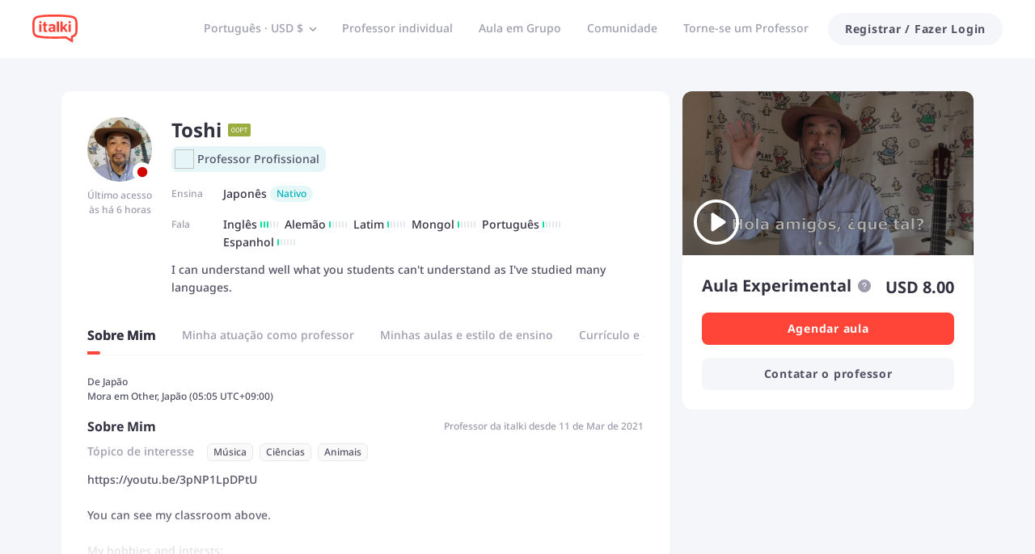

--- FILE ---
content_type: application/javascript
request_url: https://scdn.italki.com/ng/_next/static/chunks/webpack-f0db9c6204f9dfdd.js
body_size: 7493
content:
!function(){"use strict";var e,c,a,f,d,b,t,n,r,s,u,i,o={},l={};function h(e){var c=l[e];if(void 0!==c)return c.exports;var a=l[e]={id:e,loaded:!1,exports:{}},f=!0;try{o[e].call(a.exports,a,a.exports,h),f=!1}finally{f&&delete l[e]}return a.loaded=!0,a.exports}h.m=o,h.amdO={},e=[],h.O=function(c,a,f,d){if(a){d=d||0;for(var b=e.length;b>0&&e[b-1][2]>d;b--)e[b]=e[b-1];e[b]=[a,f,d];return}for(var t=1/0,b=0;b<e.length;b++){for(var a=e[b][0],f=e[b][1],d=e[b][2],n=!0,r=0;r<a.length;r++)t>=d&&Object.keys(h.O).every(function(e){return h.O[e](a[r])})?a.splice(r--,1):(n=!1,d<t&&(t=d));if(n){e.splice(b--,1);var s=f();void 0!==s&&(c=s)}}return c},h.n=function(e){var c=e&&e.__esModule?function(){return e.default}:function(){return e};return h.d(c,{a:c}),c},a=Object.getPrototypeOf?function(e){return Object.getPrototypeOf(e)}:function(e){return e.__proto__},h.t=function(e,f){if(1&f&&(e=this(e)),8&f||"object"==typeof e&&e&&(4&f&&e.__esModule||16&f&&"function"==typeof e.then))return e;var d=Object.create(null);h.r(d);var b={};c=c||[null,a({}),a([]),a(a)];for(var t=2&f&&e;"object"==typeof t&&!~c.indexOf(t);t=a(t))Object.getOwnPropertyNames(t).forEach(function(c){b[c]=function(){return e[c]}});return b.default=function(){return e},h.d(d,b),d},h.d=function(e,c){for(var a in c)h.o(c,a)&&!h.o(e,a)&&Object.defineProperty(e,a,{enumerable:!0,get:c[a]})},h.f={},h.e=function(e){return Promise.all(Object.keys(h.f).reduce(function(c,a){return h.f[a](e,c),c},[]))},h.u=function(e){return 60296===e?"static/chunks/ea88be26-7a7c4460ad5c6f34.js":69260===e?"static/chunks/"+e+"-96cc34636b3e66d7.js":92736===e?"static/chunks/"+e+"-677a7abff7b9a804.js":57115===e?"static/chunks/"+e+"-394d6f57b7654013.js":12202===e?"static/chunks/"+e+"-e268973e9546bce8.js":6822===e?"static/chunks/6822-cffaafa78897eecc.js":11614===e?"static/chunks/4e398e18-b4a7efad87713de1.js":23157===e?"static/chunks/"+e+"-524438c17fb838db.js":81354===e?"static/chunks/"+e+"-b0fbefd29318f145.js":21876===e?"static/chunks/"+e+"-7f8827d16b9a489b.js":98676===e?"static/chunks/"+e+"-d3c5b9e91f60e6a7.js":53662===e?"static/chunks/29107295-63d7bff3a1d081fc.js":5068===e?"static/chunks/5068-4ac152876907df61.js":37633===e?"static/chunks/933d0f0c-2399cfc64e994f21.js":35270===e?"static/chunks/"+e+"-885d707fa1a0adba.js":99931===e?"static/chunks/"+e+"-bf541c9023e7de35.js":80129===e?"static/chunks/"+e+"-20567b83e4115529.js":76743===e?"static/chunks/"+e+"-98d8c337c3562fb5.js":96366===e?"static/chunks/"+e+"-d3a71a94e1533581.js":89663===e?"static/chunks/"+e+"-61bf173d6cb6efb6.js":85737===e?"static/chunks/"+e+"-a9e535693f8e3703.js":73100===e?"static/chunks/"+e+"-135381099055e9b1.js":66071===e?"static/chunks/"+e+"-9c0df2327da7bd57.js":8312===e?"static/chunks/8312-e879453fc3a48dad.js":73541===e?"static/chunks/"+e+"-2c9adf76d31b76aa.js":79706===e?"static/chunks/"+e+"-3c6ba6fbb260d53e.js":83321===e?"static/chunks/"+e+"-229d30dcffefc9b8.js":55383===e?"static/chunks/"+e+"-c71c5621c65a2927.js":46066===e?"static/chunks/"+e+"-5319839e33d25f4b.js":"static/chunks/"+(({2678:"2852872c",9095:"FooterMenu",46350:"72a30a16",61873:"crypto-js",91487:"a570723b",98179:"a6f208e3"})[e]||e)+"."+({197:"c07a38f0300979bd",199:"39d65f7a9d342926",272:"1c6c6340b6a3efb5",685:"e0aa812cf2c0ef33",729:"eb6ca5413711e081",959:"6c08a47802435a75",1579:"080220ae5aec83eb",1976:"1b51e3c6c362fa1a",1996:"b4bf3340dfb32836",2142:"edb3e6d8c8bffdc4",2678:"b605aca0298c2109",2866:"a3fa3c3316d5836f",3226:"fced4908e32af53b",4126:"38db7559ec5afb04",4357:"2ba0a6332c06647a",4600:"c5b7f44fe7004146",4893:"43e63b20ff9df1e7",5265:"7c5aac331fe94985",5390:"a1f252e86430873e",6369:"84cbc333c0ec8ac9",6745:"d2364d1744dd8a07",6869:"87c07525b28b7754",7117:"c95633f042b0bf42",7369:"17719d01514e3b26",7599:"bde5f524d9d532d1",8232:"e997d737ef71165d",8299:"03c1122c234302e9",9095:"6410c4a108c6b23e",9689:"7c50322b53b8857c",10107:"e03bf89a5e07ee7b",10204:"3956fca72df4be69",10684:"32336a5bf4b23746",11580:"dc7825bdca984d49",11753:"c9d45e6b6875ea8a",12036:"72c6409033428e88",12419:"8779a3be64062c27",12592:"0a8a3f2cd3089821",13083:"f60ecdf0b6a24940",13131:"e22f962d26173516",13207:"b09eead1e23ec0df",13373:"70cb69f78ee23164",13489:"bc95a29af482e75b",13547:"e6d9752bc0372ab6",13733:"598884bce5640bc2",14098:"8c1742fa728fcee5",14235:"ac72103ecdc91661",14539:"61defe866d93748f",14879:"2ba69c7e5348e902",15117:"487fd1a62ec312cc",15277:"20ed1b96d3ed72ce",15520:"7c33caed5480b23f",15849:"ebbb47cfb7b01887",16016:"12624016c60dc4e0",16057:"b337c8632c1ab77a",16059:"04f2179d0f5ba8d2",16267:"af22d931cfaae2ee",16869:"51defa821bd3411a",17001:"ea74482c80f7e763",17128:"0ee30078e181bf05",17142:"328b2e158c7bcc78",17150:"bbd133a4dd970ed4",17390:"fd5238832bbaf22d",17702:"65136b5309eb2280",18287:"e679d1caae7ddc85",18571:"ee00f05d0e56f1f4",18712:"83915be7211013d3",18949:"d0813fe9111dded7",19035:"0cafe3c773faacac",19327:"d42ea0282dfe790d",19358:"cebddeeab621cb76",20601:"7d27d2b7b075a901",21027:"4af38fe21abc5c63",21204:"b16b7d6ecb359dea",21363:"27c0b56def3d343f",21821:"65d8e6d72e9bb785",22215:"abefba8da7eee30d",22319:"1143c724494e4791",22424:"1e55d644cdbdd6a9",22542:"ea8607d99e74d9ff",22550:"10a2a1ed5c7ebf8c",22752:"c7172a62fa4e0604",22864:"362a0831d0fb09c2",23441:"cd7e3514e636b6d6",23605:"c946f30f2da3b751",23819:"e926342db8311604",24042:"98f8f7dbadf8a6aa",24093:"f739694e0b62cd5d",24407:"485ff75501b92de0",24548:"730d3f2de375553b",24811:"3540a18bd2284cfc",24896:"56047106f8e894ca",25910:"f630c44001253b0e",26112:"e68fa9c3c79c3203",26784:"2324690fc75b9691",26959:"0e520086d37a5a8e",27256:"af0642db13475190",28031:"75d625377b8ca9a4",28884:"3606cb376c4d8d35",30494:"9de7562739ee3f45",30756:"50a6a971528d9be7",30773:"3571380b0131ce6c",31770:"1d10d864504d934f",32171:"ff6ffcd2ad6789ad",32511:"198770b8a1b4cbd0",33033:"90ad6f18d494520a",33035:"760edde17288c293",33261:"b408f509baa4f3e8",33378:"e863883f87d24df1",33518:"1c8a39b7c143837a",33534:"75928a654e840724",33557:"8f258f09850de288",33596:"ff74fa6852c80594",33784:"724535a2484b7fba",33881:"9503eb6f395278a5",34046:"aacb789d32059a84",34944:"6ba98479a3f19732",35070:"1dcfce6d65a3b46d",35208:"8bd59668333e25d0",35344:"8766106b47be9b10",35757:"79a1bd3cf6e0cbc6",36265:"2613d5d36bd6d9a6",37129:"f2aa245b83e02dfc",37130:"97a185412f2d6439",37644:"abfbdf563b33cf3f",37880:"ba520a6dc343d0c5",38197:"c7880330ba02eb72",38446:"83bc9c1183b06bbb",38821:"6e55b542632d6330",38888:"0dd7eb559d99db29",38910:"6ced858f7c0bd3cb",39384:"1f576efa5bc5a0ca",40164:"43234c263acbac64",40770:"daa29af2aa45f1a4",40910:"1bb13b190f5a3222",41101:"16b1dd6349698ad7",41103:"c54ed0875fb180dd",41179:"d28ccc7c3163b09a",41220:"bba95efa17396c43",42328:"9aaeb1a798f0db00",42357:"cbe47dd2aad83a38",42422:"6bf8da2d0608d3d9",42480:"09fb131d27c060a1",42967:"21520fc812afe041",42970:"abc3e5010823535f",44072:"c9c68d53aed97a1b",44764:"50a215ab74ce5c6a",44867:"c5e3686964671c2c",45346:"18f493c7c289e591",45527:"d05887db0a30cb41",45850:"6dff4c12739f7ad1",46350:"1185ff033e74c889",46794:"8dea3ca2f30bd5d7",47041:"a4a475bdc8b3e5ab",47071:"bbbd32c1aa922354",47413:"ae62eeb2791b71fc",48224:"59dbbf06a56c13ef",48480:"590c0cbc0ca7bfcf",48738:"d6ce44cc93852734",49034:"732bef16ef627a96",49136:"655aeac6fc66f25c",49418:"88e16bc72064de8f",49517:"2d83dd07764a90d7",49718:"9b9ab26eb278121f",49879:"7d1a44d70781c432",50316:"c0b08252ff4fbf96",50349:"803c5400c730d5cc",50622:"6c1f5b4383746830",50627:"6a17d930b27ef50a",51241:"2782d6b689459aa9",51415:"c9c69c72c9c127f3",51581:"1c003d3f24f82792",52027:"9e2dbfb54d00d40f",52138:"cba855a21e25cdb3",52158:"b7524582c916b78a",52187:"79f989554388c4f3",52304:"a275b156f6938352",52920:"de380adc65c7bb30",53129:"2db8ba60391a7a07",53184:"ca5b4c9a1ba6e063",53203:"f73d0c59c1c66f2f",53310:"01cc7c5c2587c6d8",53603:"618adcac5b18f381",53952:"20a8546f8a590c1f",54263:"a761cb757bea529c",54717:"4d3a36ea53c9b713",55130:"a707b728136c85ee",55206:"d37f0ad21f783660",55314:"1e01ae25129d277e",55464:"9431faf6ec29bcf9",56307:"5d56451768af5ced",56777:"3ee55ef7af9f16c6",57603:"64d526d395a95e2d",58375:"952f11cd012307ac",58477:"fa6955d0d7840616",58795:"6d62b34b812b2c40",58948:"3ec6e84a6b9d1e5b",59779:"2ba8fc809ba7ae7d",60039:"76a9c943d58c76a4",60101:"8daf654ec845c499",60127:"9536319ad1be0e76",60194:"2b29e08775a0cb4a",60368:"0c7c5f0a5e7ed394",60587:"a526a543ace317b4",60813:"53122c5b2515b0f3",60819:"ce2458aa2fb2d7a3",60856:"e76251d2bc8ba8b2",60900:"da58071354b4327e",61226:"f490726214865446",61256:"b3279c575c701988",61873:"b76be6c7a20950bc",61919:"c0f56bdf6aaadf42",61959:"76d79d3334bc752b",62468:"7c3a2333fedfe56a",63010:"aef92fde91baecb4",63041:"fc49ac9aa603a96e",63364:"6474d31c3754e2f9",63407:"d6ee302944cd47c5",64003:"db83cb0ee6ddef54",64067:"6c8700dcf1b2325b",64579:"9514f47d6cca0106",64984:"c07ad076cc846004",65653:"f3e922029bbd2fc2",65809:"8583b49720802b95",65842:"91ac94238649acc2",66028:"f6126b238d028a31",66337:"63b1dcccde3d1069",66388:"e448596b82a08d52",66572:"13b55e913e1458d6",66618:"174a511662ed9fc6",66703:"ad615072aee57036",67181:"14767df85bbe7a95",67198:"3ccc3fbe3dd470af",67202:"fee48ea163dedd76",67404:"8e3df995ea557981",67732:"fc3fc16dfa1b42bf",67805:"0d27dbade05180fe",67814:"84f856ccabfab02c",67936:"d560aec238284642",68237:"4f4b0ddacf251ab7",68507:"3c18a3756322523c",68988:"e8769269984cc410",69200:"7671dfa973550118",69326:"b762db66661e2419",69517:"bd5c44fcbdd92221",69989:"b3476a0ff951876f",70728:"aaca139d8451acae",71243:"d6cf8e14a529250c",71380:"34b7efe768843da0",71487:"8305c414c7c1fb52",71883:"c53a32ccebe1f87e",74694:"ac1f430250210494",74891:"8142625a0cb495cf",75465:"beb5982f99b109dc",75544:"0a3ac4111a42f233",76393:"c90090dc9319e92d",76585:"3a572a8eed9c59a4",76674:"bfe940b16d2176bb",76992:"80adcebf9732702e",77090:"3952e1505b5f4d38",77644:"a7108b6ec9ad723a",78134:"329d44d613e57481",78388:"39baa9c608d85633",78417:"0e78476cb36a0640",78471:"145cdeb0eb1792cf",78639:"16663b786a457b27",78984:"01722e129456157c",79013:"fcc2301fd6d1deba",79285:"873fbbb97a4d4719",79870:"92ae9b37b81baa64",80075:"6f100fa1a09549e6",80811:"6d33033bc0224c57",81567:"6cb9c6975fd98cec",81614:"820e21318e200e18",81967:"9a864c6ceb787aa2",82029:"8f5a348de4f545dc",82046:"8bcaabef3abcfbd9",82131:"bacc1093950492be",82308:"08b4b56f4c2a09fc",82647:"33e9165644514807",82906:"21e566530f6d5fdf",83291:"0832a0109d6ef471",83510:"be8ad96fd1c74bd4",83568:"e675261974dc1790",84090:"19227611482e0ff1",84113:"804816175660c82f",84165:"ae6d13c0f3a80f04",84166:"2878587e4090b00f",84899:"b43e7337cf336554",85211:"440e5e88d6788318",85283:"7c644aaee71f1f71",85300:"5222959de408de2a",85478:"7b1aa8f6cccd404a",85692:"4e144e7053886a68",85914:"2cec7f78a4b866a2",86080:"2da975d545ed0d1e",86447:"1b63eae77a82f7d9",86681:"4d2fe37df343a349",87742:"580c7567561b5163",87758:"cfa6b87946490bd0",87823:"ee16ab979b9efbcb",87997:"1ba3d252f81bc939",88400:"2e1b0202db74d7f8",89134:"dcab8caf3e834a12",89475:"df0acbdc2ed4a810",90082:"b2792885c77838a2",90280:"85d37985a250a81e",90419:"d10dd67bda88857e",90683:"9515ec19c8c173e0",90818:"e1ae39d638860a1f",90853:"d9ab7fdba6d66e9f",90973:"f4fc06fcd754b2f5",91407:"8f56f4c10b2d4fc1",91487:"86a8fbf764eeba2a",91654:"8dd8fbcfb75dfbec",91828:"bf831a274840ef70",91840:"c4c630b1134ecdb0",92011:"1e3a148ccad8cb35",92250:"6fb2fe39b2fe5888",92359:"fc28a21bc23db63d",92452:"fc8d1eff7478723b",92475:"ae4b577de12fe5df",93021:"5a239d286dfe8a11",93032:"4108bf1702edecc8",93181:"b937cbe1066900e1",93295:"e970458133a6a1bf",93564:"076477af688ca6e0",93946:"3b5eb5d326958ef9",94088:"844a5dcc8e44e81b",94706:"ae4fc2b01af16474",94737:"dd123d4b0d4de66d",94910:"d1655186c701d3d1",95111:"febd46aa13aa66b2",95129:"7df8b8b6affa8cb4",95860:"1c908ff705fa8f72",97287:"951a1bdd5aa3058e",97799:"3ec216bc8b2f3046",97855:"650d98bb3098216f",98047:"9da83b53d053be18",98059:"60c0f2c526b0cede",98179:"a1c51d24334aa477",98682:"807804bde530713c",98821:"95220661747d3a04"})[e]+".js"},h.miniCssF=function(e){return"static/css/"+({13733:"046bc9d5a934ba2c",33557:"6b9a675ff745ffbb",34944:"9e5999f7c5333676",35344:"cccf36c134df99c2",39384:"6260f9429cd76599",53203:"b0f24d0a38ffb3c6",55314:"6e7a9f491a82ba36",67404:"94deb3f0b7e5f424",79870:"e2c102daa00d1179",85692:"31c34e295ffa4b96",91407:"0b26acdf7abe7900",91654:"fd0d695700951b3c",94737:"3566caa814d0c569",98059:"410d481baf874663"})[e]+".css"},h.g=function(){if("object"==typeof globalThis)return globalThis;try{return this||Function("return this")()}catch(e){if("object"==typeof window)return window}}(),h.o=function(e,c){return Object.prototype.hasOwnProperty.call(e,c)},f={},d="_N_E:",h.l=function(e,c,a,b){if(f[e]){f[e].push(c);return}if(void 0!==a)for(var t,n,r=document.getElementsByTagName("script"),s=0;s<r.length;s++){var u=r[s];if(u.getAttribute("src")==e||u.getAttribute("data-webpack")==d+a){t=u;break}}t||(n=!0,(t=document.createElement("script")).charset="utf-8",t.timeout=120,h.nc&&t.setAttribute("nonce",h.nc),t.setAttribute("data-webpack",d+a),t.src=h.tu(e)),f[e]=[c];var i=function(c,a){t.onerror=t.onload=null,clearTimeout(o);var d=f[e];if(delete f[e],t.parentNode&&t.parentNode.removeChild(t),d&&d.forEach(function(e){return e(a)}),c)return c(a)},o=setTimeout(i.bind(null,void 0,{type:"timeout",target:t}),12e4);t.onerror=i.bind(null,t.onerror),t.onload=i.bind(null,t.onload),n&&document.head.appendChild(t)},h.r=function(e){"undefined"!=typeof Symbol&&Symbol.toStringTag&&Object.defineProperty(e,Symbol.toStringTag,{value:"Module"}),Object.defineProperty(e,"__esModule",{value:!0})},h.nmd=function(e){return e.paths=[],e.children||(e.children=[]),e},h.tt=function(){return void 0===b&&(b={createScriptURL:function(e){return e}},"undefined"!=typeof trustedTypes&&trustedTypes.createPolicy&&(b=trustedTypes.createPolicy("nextjs#bundler",b))),b},h.tu=function(e){return h.tt().createScriptURL(e)},h.p="https://scdn.italki.com/ng/_next/",t=function(e,c,a,f){var d=document.createElement("link");return d.rel="stylesheet",d.type="text/css",d.onerror=d.onload=function(b){if(d.onerror=d.onload=null,"load"===b.type)a();else{var t=b&&("load"===b.type?"missing":b.type),n=b&&b.target&&b.target.href||c,r=Error("Loading CSS chunk "+e+" failed.\n("+n+")");r.code="CSS_CHUNK_LOAD_FAILED",r.type=t,r.request=n,d.parentNode.removeChild(d),f(r)}},d.href=c,document.head.appendChild(d),d},n=function(e,c){for(var a=document.getElementsByTagName("link"),f=0;f<a.length;f++){var d=a[f],b=d.getAttribute("data-href")||d.getAttribute("href");if("stylesheet"===d.rel&&(b===e||b===c))return d}for(var t=document.getElementsByTagName("style"),f=0;f<t.length;f++){var d=t[f],b=d.getAttribute("data-href");if(b===e||b===c)return d}},r={62272:0},h.f.miniCss=function(e,c){r[e]?c.push(r[e]):0!==r[e]&&({13733:1,33557:1,34944:1,35344:1,39384:1,53203:1,55314:1,67404:1,79870:1,85692:1,91407:1,91654:1,94737:1,98059:1})[e]&&c.push(r[e]=new Promise(function(c,a){var f=h.miniCssF(e),d=h.p+f;if(n(f,d))return c();t(e,d,c,a)}).then(function(){r[e]=0},function(c){throw delete r[e],c}))},s={62272:0},h.f.j=function(e,c){var a=h.o(s,e)?s[e]:void 0;if(0!==a){if(a)c.push(a[2]);else if(/^(3((494|534|938)4|3557)|9(1407|1654|4737|8059)|13733|53203|55314|62272|67404|79870|85692)$/.test(e))s[e]=0;else{var f=new Promise(function(c,f){a=s[e]=[c,f]});c.push(a[2]=f);var d=h.p+h.u(e),b=Error();h.l(d,function(c){if(h.o(s,e)&&(0!==(a=s[e])&&(s[e]=void 0),a)){var f=c&&("load"===c.type?"missing":c.type),d=c&&c.target&&c.target.src;b.message="Loading chunk "+e+" failed.\n("+f+": "+d+")",b.name="ChunkLoadError",b.type=f,b.request=d,a[1](b)}},"chunk-"+e,e)}}},h.O.j=function(e){return 0===s[e]},u=function(e,c){var a,f,d=c[0],b=c[1],t=c[2],n=0;if(d.some(function(e){return 0!==s[e]})){for(a in b)h.o(b,a)&&(h.m[a]=b[a]);if(t)var r=t(h)}for(e&&e(c);n<d.length;n++)f=d[n],h.o(s,f)&&s[f]&&s[f][0](),s[f]=0;return h.O(r)},(i=self.webpackChunk_N_E=self.webpackChunk_N_E||[]).forEach(u.bind(null,0)),i.push=u.bind(null,i.push.bind(i))}();
//# sourceMappingURL=webpack-f0db9c6204f9dfdd.js.map

--- FILE ---
content_type: application/javascript
request_url: https://scdn.italki.com/ng/_next/static/chunks/41179.d28ccc7c3163b09a.js
body_size: 7677
content:
(self.webpackChunk_N_E=self.webpackChunk_N_E||[]).push([[41179,959],{17613:function(e,t,n){"use strict";n.d(t,{Z:function(){return r}});var o=n(85893),i=n(67294),a=n(50871),s=n.n(a),r=function(e){let{width:t,height:n}=e,a=t?parseInt(t,10)+"px":"51px",r=n?parseInt(n,10)+"px":"51px",l=(0,i.useRef)(),[c,d]=(0,i.useState)(!1);return(0,i.useEffect)(()=>(l.current=setTimeout(()=>{d(!0)},300),()=>{clearTimeout(l.current)}),[]),(0,i.useEffect)(()=>{c&&clearTimeout(l.current)},[c]),(0,o.jsx)(o.Fragment,{children:c&&(0,o.jsx)("div",{className:s().position,style:{width:a,height:r},children:(0,o.jsx)("div",{className:s().circle,style:{width:a,height:r}})})})}},58634:function(e,t,n){"use strict";var o=n(85893),i=n(67294),a=n(82775),s=n(86004),r=n(3043),l=n(98077),c=n(87478),d=n(60144),u=n(12064),p=n(31426),m=n(27021),g=n(17411),C=n(86441),h=n(23347),f=n(92736);t.Z=e=>{let{isMobile:t,isCampaign:n,isAffiliate:_,unread:E,closeMenu:S,logout:N,t:k,isInGCStudentWhiteList:y,onboarding:T,proMemberInfo:O}=e,v=(0,c.Z)(),{state:A}=i.useContext(s.ZP),{checkFeature:I}=(0,h.hz)(),b=i.useRef(null),R=(0,u.Z)(!1),{showPro:L,isPro:Z,inPaymentWhiteList:x}=(0,m.Z)(O),M=(0,g.Z)(O),P=I(C.h.PLUS_PUBLIC_01012025)||x,D=(0,d.ZP)({page:"PLUS"}),U=(0,d.ZP)({page:"QUIZ"}),w=!1;T&&A.user&&A.language_list&&(w=(0,p.Z)(T,A.user));let G=i.useMemo(()=>{var e,o,i,s,r;let c=[],u=!P&&L||P&&[4,5].indexOf(M)>-1?[{item:Z?"italki‘s PRO Equity":"Try italki Pro",code:Z?"PRO002":"PRO006",link:D,icon:l.Z.Plus,onClick:()=>{S(),!P&&L&&a.Z.track("interact_italkiplus_trial_button",{button_location:"dashboard_right_sidebar",action:"learn_more"})},mobile:!0}]:[],p=P&&[1,3].indexOf(M)>-1?[{item:1===M?"Start 30-Day Free Trial":"Upgrade now",code:1===M?"PRO125":"PRO001",icon:l.Z.Plus,onClick:()=>{var e;S(),a.Z.track("interact_italkiplus_subscription_button",{button_location:"dashboard_right_sidebar",action:"subscribe_plus"}),null==b||null===(e=b.current)||void 0===e||e.open()},mobile:!0}]:[],m=[{item:"Find a Teacher",code:"CO56",link:(0,d.ZP)({page:"DEFAULT_TEACHERS"}),icon:l.Z.FindIcon,onClick:S,mobile:!0,"data-cy":"m-nav_findteacher"},{item:"Group Class",code:"GC106",link:(0,d.ZP)({page:"GROUP_CLASS_LANG",params:{lang:v}}),icon:l.Z.GroupClassIcon,onClick:(r="group_class",()=>{a.Z.track("click_navi_buttons",{entrance_name:r}),S()}),mobile:!0,"data-cy":""},...u,...p,{item:"Community",code:"M0114",link:(0,d.ZP)({page:"COMMUNITY_FOR_YOU"}),icon:l.Z.CommunityIcon,onClick:S,mobile:!0,external:!0,"data-cy":"m-nav_community"}],g=[{item:"Messages",code:"NV4",link:(0,d.ZP)({page:"MESSAGES"}),icon:l.Z.MessageIcon,onClick:S,mobile:!0,badge:!0,badgeCount:E,"data-cy":"m-nav_messages"},{item:"My Lessons",code:"NV5",link:(0,d.ZP)({page:"LESSONS"}),icon:l.Z.MyLessonsIcon,onClick:S,"data-cy":"nav_mylessons"},{item:"My Teachers",code:"NV6",link:(0,d.ZP)({page:"CONTACTS_FAVORITED_TEACHER"}),icon:l.Z.MyTeachersIcon,onClick:S,"data-cy":"nav_myteachers"},{item:"My Tests",code:"ILA008",link:(0,d.ZP)({page:"LANGUAGE_ASSESSMENT_MY_TEST"}),icon:l.Z.Test2Icon,onClick:S,"data-cy":"nav_mytests"},{item:"My Quizzes",code:"QP052",link:U,icon:l.Z.Test,onClick:S,"data-cy":"nav_myquizzes"},{item:"My Wallet",code:"NV7",link:(0,d.ZP)({page:"STUDENT_WALLET"}),icon:l.Z.BalanceIcon,onClick:S,"data-cy":"nav_mywallets"},{item:"Calendar",code:"CO9",link:(0,d.ZP)({page:"CALENDAR"}),icon:l.Z.CalendarIcon,onClick:S,"data-cy":"nav_calendar"},{item:"Profile",code:"NV8",link:(0,d.ZP)({page:"USER",params:{id:(null===(o=A.user)||void 0===o?void 0:null===(e=o.user_id)||void 0===e?void 0:e.toString())||""}}),icon:l.Z.ProfileIcon,onClick:S,badge:w,"data-cy":"nav_profile"},{item:"Settings",code:"NV10",link:(0,d.ZP)({page:"SETTINGS_ACCOUNT"}),icon:l.Z.SettingIcon,onClick:H,"data-cy":"nav_settings"},{item:"Support",code:"NV11",link:(0,d.ZP)({page:"SSO"}),icon:l.Z.SupportIcon,onClick:S,"data-cy":"nav_support"},{item:"Refer a friend",code:"NV9",link:(0,d.ZP)({page:"REFERRAL"}),icon:l.Z.RefferAFriendIcon,onClick:S,"data-cy":"nav_referfriend"},{item:"Switch to Teacher Mode",code:"M0050",icon:l.Z.SwitchIcon,link:(0,d.ZP)({teacherSite:!0,page:"ALLOW_EMPTY"}),onClick:S},{item:"Log out",code:"NV12",icon:l.Z.LogoutIcon,onClick:j,"data-cy":"nav_logout"}],C=[{item:"Dashboard",code:"M0073",link:(0,d.ZP)({page:"AFFILIATES_DASHBOARD"}),icon:l.Z.DashboardIcon,onClick:S,"data-cy":""},{item:"Payment",code:"ST35",link:(0,d.ZP)({page:"AFFILIATES_PAYMENT"}),icon:l.Z.BalanceIcon,onClick:S,"data-cy":""},{item:"Support",code:"NV11",link:(0,d.ZP)({page:"SSO"}),icon:l.Z.SupportIcon,onClick:S,"data-cy":"nav_support"},{item:"Log out",code:"NV12",icon:l.Z.LogoutIcon,onClick:j,"data-cy":"nav_logout"}];if(_)return C;if(c=n?g:m.concat(g),t||(c=c.filter(e=>"Find a Teacher"!==e.item&&"Community"!==e.item&&"Messages"!==e.item&&"Group Class"!==e.item)),(null===(i=A.user)||void 0===i?void 0:i.is_pro)||(null===(s=A.user)||void 0===s?void 0:s.is_tutor)||(c=c.filter(e=>"Switch to Teacher Mode"!==e.item)),y||(c=c.filter(e=>"Group Class"!==e.item)),R){let e=c.findIndex(e=>e.link===(0,d.ZP)({page:"REFERRAL"}));c.splice(e,0,{item:"Redeem",code:"FN122",link:(0,d.ZP)({page:"STUDENT_WALLET"}),icon:l.Z.RefferAFriendIcon,onClick:S,"data-cy":"nav_redeem_code"})}return c},[A,R,w,D]);function j(){N(),S()}function H(){S(),a.Z.track("click_user_account_settings_button")}return(0,o.jsxs)(o.Fragment,{children:[(0,o.jsx)(r.Z,{list:G,t:k}),(0,o.jsx)(f.Z,{isMobile:!0,ref:b})]})}},41179:function(e,t,n){"use strict";n.r(t),n.d(t,{default:function(){return U}});var o=n(85893),i=n(67294),a=n(11163),s=n(3043),r=n(66649),l=n(23814),c=n(90596),d=n(88943),u=n(28134),p=n(67176),m=n(798),g=n(82425),C=n(73484),h=n(19210);class f extends i.Component{getLineStyle(e){return{position:"absolute",height:"20%",left:0,right:0,top:2*e*20+"%",opacity:this.state.hover?.6:1,...this.state.hover&&this.props.styles.bmBurgerBarsHover}}render(){let e;if(this.props.customIcon){let t={className:"bm-icon ".concat(this.props.customIcon.props.className||"").trim(),id:"react-burger-menu-btn",onClick:this.props.onClick,onMouseEnter:()=>{this.setState({hover:!0})},onMouseLeave:()=>{this.setState({hover:!1})}};e=i.cloneElement(this.props.customIcon,t)}else e=(0,o.jsx)("span",{id:"react-burger-menu-btn",children:[0,1,2].map(e=>(0,o.jsx)("span",{className:"bm-burger-bars ".concat(this.props.barClassName," ").concat(this.state.hover?"bm-burger-bars-hover":"").trim(),style:{...this.getLineStyle(e),...this.props.styles.bmBurgerBars}},e))});return(0,o.jsx)("div",{className:"bm-burger-button ".concat(this.props.className).trim(),style:{zIndex:1e3,...this.props.styles.bmBurgerButton},children:e})}constructor(e){super(e),this.state={hover:!1}}}f.defaultProps={barClassName:"",className:"",styles:{}},n(67921);var _=n(5152),E=n.n(_),S=n(17613);let N=E()(()=>n.e(40164).then(n.bind(n,40164)),{loadableGenerated:{webpack:()=>[40164]},loading:()=>(0,o.jsx)(S.Z,{})});var k=(e=>{if(!e)throw Error("No styles supplied");let t=t=>{let[n,a]=i.useState(!1),s=i.useRef({});function r(){let e=arguments.length>0&&void 0!==arguments[0]?arguments[0]:{};s.current=e,a(t=>{if(t){let e=0;document.body.style&&(e=-1*parseInt(document.body.style.top)),document.body.removeAttribute("style"),window.scrollTo(0,e)}else if(document.body.style){let e=window.scrollY;document.body.style.inset="-".concat(e,"px 0px 0px"),document.body.style.top="-".concat(e,"px"),document.body.style.position="fixed",document.body.style.overflow="hidden"}return void 0!==e.isOpen?e.isOpen:!t})}function l(){"function"==typeof t.onOpen?t.onOpen():r()}function c(){"function"==typeof t.onClose?t.onClose():r()}function d(e,o){let{width:i,right:a}=t;return e(n,"string"!=typeof i?"".concat(i,"px"):i,a,o)}function u(n,o,i){let a="bm"+n.replace(n.charAt(0),n.charAt(0).toUpperCase()),s=h.Z[n]?d(h.Z[n]):{};return e[n]&&(s={...s,...d(e[n],o+1)}),t.styles[a]&&(s={...s,...t.styles[a]}),i&&(s={...s,...i}),t.noTransition&&delete s.transition,s}return i.useEffect(()=>{let{noStateChange:e}=s.current;e||t.onStateChange({isOpen:n})},[n]),(0,o.jsxs)("div",{children:[!t.noOverlay&&(0,o.jsx)("div",{className:"bm-overlay ".concat(t.overlayClassName).trim(),onClick:function(){!0===t.disableOverlayClick||"function"==typeof t.disableOverlayClick&&t.disableOverlayClick()||c()},style:u("overlay")}),!1!==t.customBurgerIcon&&(0,o.jsx)("div",{style:u("burgerIcon"),children:(0,o.jsx)(f,{onClick:l,onTouchStart:l,onMouseEnter:l,styles:t.styles,customIcon:t.customBurgerIcon,className:t.burgerButtonClassName,barClassName:t.burgerBarClassName,onIconStateChange:t.onIconStateChange})}),n&&(0,o.jsx)(N,{id:t.id,className:t.className,styles:t.styles,morphShapeClassName:t.morphShapeClassName,customCrossIcon:t.customCrossIcon,crossButtonClassName:t.crossButtonClassName,crossClassName:t.crossClassName,close:c,itemClassName:t.itemClassName,itemListClassName:t.itemListClassName,itemListElement:t.itemListElement,menuClassName:t.menuClassName,getStyles:u,isOpen:n,childrenEle:t.children})]})};return t.defaultProps={bodyClassName:"",burgerBarClassName:"",burgerButtonClassName:"",className:"",crossButtonClassName:"",crossClassName:"",disableAutoFocus:!1,disableCloseOnEsc:!1,htmlClassName:"",id:"",itemClassName:"",itemListClassName:"",menuClassName:"",morphShapeClassName:"",noOverlay:!1,noTransition:!1,onStateChange:()=>{},outerContainerId:"",overlayClassName:"",pageWrapId:"",styles:{},width:300,itemListElement:"nav"},t})({pageWrap:(e,t,n)=>({MozTransform:e?"":n?"translate3d(-".concat(t,", 0, 0)"):"translate3d(".concat(t,", 0, 0)"),MsTransform:e?"":n?"translate3d(-".concat(t,", 0, 0)"):"translate3d(".concat(t,", 0, 0)"),OTransform:e?"":n?"translate3d(-".concat(t,", 0, 0)"):"translate3d(".concat(t,", 0, 0)"),WebkitTransform:e?"":n?"translate3d(-".concat(t,", 0, 0)"):"translate3d(".concat(t,", 0, 0)"),transform:e?"":n?"translate3d(-".concat(t,", 0, 0)"):"translate3d(".concat(t,", 0, 0)"),transition:"all 0.5s"}),outerContainer:e=>({overflow:e?"":"hidden"})}),y=n(58634),T=n(82775),O=n(19260),v=n(93967),A=n.n(v),I=n(99653),b=n.n(I),R=n(87478),L=n(60144),Z=n(6344),x=n(35769),M=n(19446),P=n(74500);let D=()=>(0,o.jsxs)("svg",{className:"w-6",width:"24",height:"24",viewBox:"0 0 24 24",fill:"none",children:[(0,o.jsx)("path",{fillRule:"evenodd",clipRule:"evenodd",d:"M13.7317 18.2961C13.7317 16.0514 15.5514 14.2317 17.7961 14.2317C20.0408 14.2317 21.8605 16.0514 21.8605 18.2961C21.8605 20.5408 20.0408 22.3605 17.7961 22.3605C15.5514 22.3605 13.7317 20.5408 13.7317 18.2961ZM17.7961 13.5C15.1473 13.5 13 15.6473 13 18.2961C13 20.9449 15.1473 23.0922 17.7961 23.0922C18.9928 23.0922 20.0872 22.6539 20.9274 21.929C20.9426 21.9545 20.9612 21.9786 20.9832 22.0006L22.3754 23.3928C22.5183 23.5357 22.75 23.5357 22.8928 23.3928C23.0357 23.25 23.0357 23.0183 22.8928 22.8754L21.5006 21.4832C21.4786 21.4612 21.4545 21.4426 21.429 21.4274C22.1539 20.5872 22.5922 19.4928 22.5922 18.2961C22.5922 15.6473 20.4449 13.5 17.7961 13.5Z",fill:"#313140",stroke:"#313140",strokeWidth:"0.7",strokeLinecap:"round",strokeLinejoin:"round"}),(0,o.jsx)("path",{d:"M5 9V15.7639C5 16.5215 5.428 17.214 6.10557 17.5528L8 18.5L9.5 19.25",stroke:"#313140",strokeWidth:"1.5",strokeLinecap:"round",strokeLinejoin:"round"}),(0,o.jsx)("path",{d:"M10.5887 2.10052C11.4738 1.64238 12.5262 1.64239 13.4113 2.10052L22.6066 6.86002L13.4113 11.6195C12.5262 12.0777 11.4738 12.0777 10.5887 11.6195L1.3934 6.86002L10.5887 2.10052Z",stroke:"#313140",strokeWidth:"1.5",strokeLinejoin:"round"})]});var U=e=>{var t,h;let{isLogin:f,icon:_,isPushLeft:E,darkMode:S,avatar_file_name:N,unreadCount:v,closeMenu:I,login:U,signUp:w,logout:G,isCampaign:j,isInGCStudentWhiteList:H,isAffiliate:B,onboarding:V,proMemberInfo:z}=e,F=(0,R.Z)(),{pathname:W,query:q,asPath:Y}=(0,a.useRouter)(),{t:Q,i18n:$}=(0,r.$)(),K=(0,L.ZP)({page:"TEACHERS",params:{lang:"english"}}),X=(0,L.ZP)({page:"GROUP_CLASS_LANG",params:{lang:F}}),J=(0,L.ZP)({teacherSite:!0,page:"TEACH_APPLICATION"}),ee=(0,L.ZP)({page:"COMMUNITY_FOR_YOU"}),{user:et}=(0,x.aC)(),[en]=i.useState(()=>{let e=[];if(E)e=[{item:"teachers",code:"URE160",link:K,icon:D,onClick:I},{item:"groupclass",code:"GC106",link:X,icon:P.Z,onClick:I},{item:"community",code:"M0114",link:ee,icon:d.default,onClick:I},{item:"application",code:"NV13",link:J,icon:g.default,onClick:()=>{T.Z.track("click_become_teacher",{location:"menu"}),I()}}];else{let t=[{item:"teachers",code:"CO56",link:K,icon:u.default,onClick:I},{item:"groupclass",code:"GC106",link:X,icon:p.default,onClick:I},{item:"community",code:"M0114",link:ee,icon:d.default,onClick:I}],n=[{item:"application",code:"NV13",link:J,icon:g.default,onClick:I},{item:"signin",code:"NV2",icon:C.default,onClick:()=>{I(),U()}},{item:"signup",code:"NV3",icon:m.default,onClick:()=>{I(),w()}}];e=j?n:t.concat(n),/^(\/)$/.test(W)||(e=e.filter(e=>"application"!==e.item))}return e}),eo=(null===(h=window)||void 0===h?void 0:null===(t=h.navigator)||void 0===t?void 0:t.userAgent.indexOf("italki/"))>-1||W.indexOf("/signin")>-1||W.indexOf("/signup")>-1||W.indexOf("/auth/wechat")>-1||W.indexOf("/auth/apple")>-1||W.indexOf("/referral")>-1||W.indexOf("/app")>-1&&0===Number(null==q?void 0:q.show_app_btn),ei={campaign:"quizhomepage_2022Q1",channel:"internal",feature:"quizhomepage",creative_name:"Open in app",placement:Y};async function ea(){var e;let t=await Promise.resolve().then(n.bind(n,6344)),o=(0,Z.getDeeplinkRouter)({page:"HOME"},!1,!0);if(/\/vocabulary\b\/?$/.test(W))o=(0,Z.getDeeplinkRouter)({page:"VOCAB_HOME"});else if(/\/vocabulary\b\/(\[\w+\]|\w+)$/.test(W))o=(0,Z.getDeeplinkRouter)({page:"VOCAB_DETAIL",query:{id:q.pid}});else if(W.indexOf("/creator_portfolio/")>-1){let{tid:e}=q;o=(0,Z.getDeeplinkRouter)({page:"CREATOR_PORTFOLIO",query:{teacherId:e}})}let i={config:{campaign:"",channel:"",feature:"",creative_name:""},route:o};if(/^\/quiz.*/.test(W)){let e=(0,Z.getDeeplinkRouter)({page:"QUIZ_DISCOVER"}),{id:t}=q;W.indexOf("/quiz/set")>-1&&(e=(0,Z.getDeeplinkRouter)({page:"QUIZ_SET_ANSWERING",query:{id:t}})),W.indexOf("/quiz/set-list")>-1&&(e=(0,Z.getDeeplinkRouter)({page:"QUIZ_SET_DISCOVER"})),W.indexOf("/quiz/set-result")>-1&&(e=(0,Z.getDeeplinkRouter)({page:"QUIZ_SET_RESULT",query:{id:t}})),i={config:ei,route:e}}if(/^\/podcast\/.*/.test(W)){let{cid:e,eid:t}=q,n="";/^\/podcast\/channel\/.*/.test(W)&&(n=(0,Z.getDeeplinkRouter)({page:"PODCAST_CHANNEL",query:{id:e}})),/^\/podcast\/episode\/.*/.test(W)&&(n=(0,Z.getDeeplinkRouter)({page:"PODCAST_EPISODE",query:{id:t}})),i={config:ei,route:n}}if(/^\/teacher\/.*/.test(W)){let{params:e}=q;(null==e?void 0:e[0])&&(i.route=(0,Z.getDeeplinkRouter)({page:"TEACHER",params:{id:e[0]}}))}if(/^\/teachers\/.*/.test(W)){let{params:e}=q;(null==e?void 0:e[0])?i.route=(0,Z.getDeeplinkRouter)({page:"TEACHERS_WITH_LANG",params:{lang:e[0]}}):i.route=(0,Z.getDeeplinkRouter)({page:"TEACHERS"})}if("/community/[tab]"===W){let{tab:e}=q,t=(0,Z.getDeeplinkRouter)({page:"COMMUNITY",params:{page:"foryou"}});e&&["following","podcasts","exercises","questions"].includes(String(e))&&(t=(0,Z.getDeeplinkRouter)({page:"COMMUNITY",params:{page:String(e)}})),i.route=t}if("/post/[pid]"===W){let{pid:e}=q,t="";e&&(t=(0,Z.getDeeplinkRouter)({page:"COMMUNITY_POST",query:{id:e}})),i.route=t}if("/article/[...aid]"===W){let{aid:e}=q,t=(0,M.Z)(null==e?void 0:e[0]),n="";t&&(n=(0,Z.getDeeplinkRouter)({page:"COMMUNITY_ARTICLE",query:{id:t}})),i.route=n}if("/prompt/[...prompt]"===W){let{prompt:e}=q,t=null==e?void 0:e[0],n="";t&&(n=(0,Z.getDeeplinkRouter)({page:"COMMUNITY_PROMPT",query:{id:t}})),i.route=n}if("/topic/[...topic]"===W){let{topic:e}=q,t=null==e?void 0:e[0],n="";t&&(n=(0,Z.getDeeplinkRouter)({page:"COMMUNITY_TOPIC",query:{id:t}})),i.route=n}i.route||(i.route=(0,Z.getDeeplinkRouter)({page:"HOME"},!1,!0)),Log.info("DeepLinkConfigSetting",i),null==t||null===(e=t.default)||void 0===e||e.create({config:i.config,route:i.route})}let es=S?O.V:O.Z,er=!E&&"ar"!==$.language;return(0,o.jsxs)("div",{className:"flex items-center md:hidden",children:[!eo&&!E&&(0,o.jsxs)(o.Fragment,{children:[(0,o.jsx)(es,{className:A()("mr-5",b().callIcon),onClick:ea}),(0,o.jsx)(l.zx,{onClick:ea,className:A()("mr-3 overflow-hidden",b().callButton),ghost:S,size:"small",style:{maxWidth:"120px"},children:(0,o.jsx)("span",{style:{display:"inline-block",maxWidth:"156",width:"100%",whiteSpace:"nowrap",overflow:"hidden",textOverflow:"ellipsis",fontSize:"12px"},children:Q("NV01")})})]}),f?(0,o.jsx)(k,{right:er,customBurgerIcon:(0,o.jsx)(l.Ct,{count:v,offset:[-4,8],children:(0,o.jsx)(l.qE,{size:40,src:N,"data-cy":"m-nav_avatr",userId:null==et?void 0:et.user_id,nickname:null==et?void 0:et.nickname})}),children:(0,o.jsx)(y.Z,{isMobile:!0,logout:G,t:Q,closeMenu:I,unread:v,isCampaign:j,isInGCStudentWhiteList:H,isAffiliate:B,onboarding:V,proMemberInfo:z})}):E?(0,o.jsx)(k,{right:er,customBurgerIcon:(0,o.jsx)("div",{className:"me-4",children:_||(0,o.jsx)(c.default,{fill:S?"#fff":"#313140"})}),children:(0,o.jsx)(s.Z,{isPushLeft:!0,list:en,t:Q,login:U,signUp:w,closeMenu:I})}):null]})}},67921:function(e,t,n){"use strict";var o=n(85893);n(67294);var i=n(27057);t.Z=function(e){let{styles:t={},onClick:n=()=>{}}=e;return(0,o.jsx)("div",{className:"absolute w-6 h-6 top-2 ltr:right-2 rtl:left-2",style:t.bmCrossButton,children:(0,o.jsx)("span",{className:"absolute top-[6px] ltr:right-[14px] rtl:left-[14px]",children:(0,o.jsx)(i.default,{onClick:n,className:"cursor-pointer"})})})}},19210:function(e,t){"use strict";t.Z={overlay:e=>({position:"fixed",top:0,left:0,right:0,bottom:0,zIndex:1e3,background:"rgba(0, 0, 0, 0.3)",opacity:e?1:0,MozTransform:e?"":"translate3d(100%, 0, 0)",MsTransform:e?"":"translate3d(100%, 0, 0)",OTransform:e?"":"translate3d(100%, 0, 0)",WebkitTransform:e?"":"translate3d(100%, 0, 0)",transform:e?"":"translate3d(100%, 0, 0)",transition:e?"opacity 100ms":"opacity 100ms, transform 0s 100ms"}),menuWrap:(e,t,n)=>({position:"fixed",top:0,right:n?0:"inherit",left:n?"inherit":0,zIndex:1100,width:t,height:"100%",MozTransform:e?"":n?"translate3d(100%, 0, 0)":"translate3d(-100%, 0, 0)",MsTransform:e?"":n?"translate3d(100%, 0, 0)":"translate3d(-100%, 0, 0)",OTransform:e?"":n?"translate3d(100%, 0, 0)":"translate3d(-100%, 0, 0)",WebkitTransform:e?"":n?"translate3d(100%, 0, 0)":"translate3d(-100%, 0, 0)",transform:e?"":n?"translate3d(100%, 0, 0)":"translate3d(-100%, 0, 0)",transition:"all 200ms"}),menu:()=>({height:"100%",overflow:"auto",padding:"48px 0 0",background:"#fff"}),itemList:()=>({height:"100%"}),item:()=>({display:"block"})}},19260:function(e,t,n){"use strict";n.d(t,{V:function(){return a},Z:function(){return i}});var o=n(85893);n(67294);let i=e=>(0,o.jsxs)("svg",{width:"24",height:"24",viewBox:"0 0 24 24",fill:"none",xmlns:"http://www.w3.org/2000/svg",...e,children:[(0,o.jsx)("path",{fillRule:"evenodd",clipRule:"evenodd",d:"M8.75 17.5C8.75 17.0858 9.08579 16.75 9.5 16.75H14.5C14.9142 16.75 15.25 17.0858 15.25 17.5C15.25 17.9142 14.9142 18.25 14.5 18.25H9.5C9.08579 18.25 8.75 17.9142 8.75 17.5Z",fill:"#313140"}),(0,o.jsx)("path",{d:"M4.75 4C4.75 3.30964 5.30964 2.75 6 2.75H18C18.6904 2.75 19.25 3.30964 19.25 4V20C19.25 20.6904 18.6904 21.25 18 21.25H6C5.30964 21.25 4.75 20.6904 4.75 20V4Z",stroke:"#313140",strokeWidth:"1.5",strokeLinejoin:"round"})]}),a=e=>(0,o.jsxs)("svg",{width:"24",height:"24",viewBox:"0 0 24 24",fill:"none",xmlns:"http://www.w3.org/2000/svg",...e,children:[(0,o.jsx)("path",{fillRule:"evenodd",clipRule:"evenodd",d:"M8.75 17.5C8.75 17.0858 9.08579 16.75 9.5 16.75H14.5C14.9142 16.75 15.25 17.0858 15.25 17.5C15.25 17.9142 14.9142 18.25 14.5 18.25H9.5C9.08579 18.25 8.75 17.9142 8.75 17.5Z",fill:"white"}),(0,o.jsx)("path",{d:"M4.75 4C4.75 3.30964 5.30964 2.75 6 2.75H18C18.6904 2.75 19.25 3.30964 19.25 4V20C19.25 20.6904 18.6904 21.25 18 21.25H6C5.30964 21.25 4.75 20.6904 4.75 20V4Z",stroke:"white",strokeWidth:"1.5",strokeLinejoin:"round"})]})},6344:function(e,t,n){"use strict";n.r(t),n.d(t,{default:function(){return m},getDeeplinkRouter:function(){return p}});var o,i,a,s=n(69924),r=n(89852);s.ZP.isDev=!1,s.ZP.project="prod",s.ZP.dsbridge=(0,r.Z)(),s.ZP.devConf={jump:!0,showLog:!0,openLinkType:3},s.ZP.turbolinkConfig={redirections:{redirect_default:s.O5.web,redirect_android:(0,s.Tu)()?s.ZP.uaInfo.yybUrl:s.O5.android,redirect_ios:window.location.origin+"/app?show_app_btn=0"}};let l=s.ZP;var c=n(85302),d=n(17563);function u(e,t,n){let{page:o,params:r,query:l}=t,c="ios"===e,u=(c?i[o]:a[o])||i[o]||"";return u&&(r&&"object"==typeof r&&Object.keys(r).forEach(e=>{u=u.replace(":".concat(e),r[e]+"")}),l&&(u=d.stringifyUrl({url:u,query:l},{arrayFormat:"none"})),n&&(u+=c?s.Bn.ios:s.Bn.android)),u}function p(e){let t=arguments.length>1&&void 0!==arguments[1]&&arguments[1],n=arguments.length>2?arguments[2]:void 0,o=(0,c.xP)();return void 0!==n?n?[u("android",e,t),u("ios",e,t)]:[]:u(o.isIos?"ios":"android",e,t)}(o=i||(i={})).HOME="/home",o.TEACHERS="/teachers",o.TEACHERS_WITH_LANG="/teachers/:lang",o.FINANCE_OVERVIEW="/finance/overview",o.REFERRAL="/referral",o.TEACHER="/teacher/:id",o.TEACHER_WITH_LANG="/teacher/:id/:lang",o.CLASSROOM="/classroom/:id",o.LESSON_SESSION="/lesson/session/:id",o.BOOKING_LESSON="/booking/lesson",o.PAYMENT="/payment",o.CREDITS_BUY="/credits/buy",o.COUPONS="/coupons",o.GETSTART="/getstart",o.DASHBOARD="/dashboard",o.LANGUAGECHALLENGE="/languagechallenge",o.LANGUAGECHALLENGE2025="/languagechallenge2025",o.LANGUAGECHALLENGE_MANAGER="/languagechallenge/manager",o.LESSONS_SESSIONS="/lessons/sessions",o.LESSON_CALENDAR="/lesson/calendar",o.MY_TEACHER="/my_teacher",o.INTERNAL_SHARING_LIST="/internal_sharing_list",o.MESSAGES="/messages",o.GROUP_CLASS_DETAIL="/group-class/detail/:id",o.GROUP_CLASS_DETAIL_WITH_STUDENT_ID="/group-class/detail/:id/:uid",o.GROUP_CLASS_WITH_LANGUAGE="/group-class/:lang",o.GROUP_CLASS_ONLINE="/group-class-online",o.ONBOARDING_NATIVELANGUAGE="/onboarding/nativelanguage",o.TEACH_DASHBOARD="/teacher/dashboard",o.TEACH_CALENDAR="/teach/calendar",o.TEACH_GROUP_CLASS_DETAIL="/group-class-teacher/:id",o.TEACH_GROUP_CLASS_MANAGEMENT="/group-class-teacher/management",o.TEACH_GROUP_CLASS_MANAGEMENT_SCHEDULE="/group-class-teacher/management/schedule",o.TEACHER_CALENDAR="/teacher/calendar",o.COMMUNITY="/community/:page",o.COMMUNITY_EXERCISES="/community/exercises",o.COMMUNITY_PROMPT="/community/prompt",o.COMMUNITY_POST="/community/post",o.COMMUNITY_ARTICLE="/community/article",o.COMMUNITY_TOPIC="/community/topic",o.VOCAB_HOME="/vocab/home",o.VOCAB_DETAIL="/vocab/detail",o.PODCAST_HOME="/podcast/home",o.PODCAST_EPISODE="/podcast/episode",o.PODCAST_CHANNEL="/podcast/channel",o.CREATOR_PORTFOLIO="/creator/portfolio",o.QUIZ_DISCOVER="/quiz/discover",o.QUIZ_SET_DISCOVER="/quiz/set/discover",o.QUIZ_SET_RESULT="/quiz/set/result",o.QUIZ_SET_ANSWERING="/quiz/set/answering",o.PRO_BETASUBSCRIPTIONS="/pro/betaSubscriptions",o.PRO_SUBSCRIPTIONS="/pro/subscriptions",(a||(a={})).HOME="/dashboard";var m=l},89852:function(e,t,n){"use strict";let o;t.Z=()=>(o||(o=n(19372)),o)},50871:function(e){e.exports={position:"lazyLoading_position__i0Dke",circle:"lazyLoading_circle__i8Hzs",myrot:"lazyLoading_myrot__rAE_8"}},99653:function(e){e.exports={callButton:"callapp_callButton__GE1mY",callIcon:"callapp_callIcon__cV_kg"}}}]);
//# sourceMappingURL=41179.d28ccc7c3163b09a.js.map

--- FILE ---
content_type: application/javascript
request_url: https://scdn.italki.com/ng/_next/static/chunks/pages/teacher/%5B...params%5D-104e0cc85d0bda1c.js
body_size: 56685
content:
(self.webpackChunk_N_E=self.webpackChunk_N_E||[]).push([[29488,55314],{89647:function(e,t){"use strict";var n=this&&this.__awaiter||function(e,t,n,s){return new(n||(n=Promise))(function(l,i){function a(e){try{o(s.next(e))}catch(e){i(e)}}function r(e){try{o(s.throw(e))}catch(e){i(e)}}function o(e){var t;e.done?l(e.value):((t=e.value)instanceof n?t:new n(function(e){e(t)})).then(a,r)}o((s=s.apply(e,t||[])).next())})},s=this&&this.__generator||function(e,t){var n,s,l,i,a={label:0,sent:function(){if(1&l[0])throw l[1];return l[1]},trys:[],ops:[]};return i={next:r(0),throw:r(1),return:r(2)},"function"==typeof Symbol&&(i[Symbol.iterator]=function(){return this}),i;function r(i){return function(r){return function(i){if(n)throw TypeError("Generator is already executing.");for(;a;)try{if(n=1,s&&(l=2&i[0]?s.return:i[0]?s.throw||((l=s.return)&&l.call(s),0):s.next)&&!(l=l.call(s,i[1])).done)return l;switch(s=0,l&&(i=[2&i[0],l.value]),i[0]){case 0:case 1:l=i;break;case 4:return a.label++,{value:i[1],done:!1};case 5:a.label++,s=i[1],i=[0];continue;case 7:i=a.ops.pop(),a.trys.pop();continue;default:if(!(l=(l=a.trys).length>0&&l[l.length-1])&&(6===i[0]||2===i[0])){a=0;continue}if(3===i[0]&&(!l||i[1]>l[0]&&i[1]<l[3])){a.label=i[1];break}if(6===i[0]&&a.label<l[1]){a.label=l[1],l=i;break}if(l&&a.label<l[2]){a.label=l[2],a.ops.push(i);break}l[2]&&a.ops.pop(),a.trys.pop();continue}i=t.call(e,a)}catch(e){i=[6,e],s=0}finally{n=l=0}if(5&i[0])throw i[1];return{value:i[0]?i[1]:void 0,done:!0}}([i,r])}}};Object.defineProperty(t,"__esModule",{value:!0}),t.browserABTestFetch=t.browserABTestGetGroup=void 0;var l=function(e){for(var t=e+"=",n=document.cookie.split(";"),s=0;s<n.length;s++){for(var l=n[s];" "==l.charAt(0);)l=l.substring(1,l.length);if(0==l.indexOf(t))return l.substring(t.length,l.length)}return null};t.browserABTestGetGroup=l,t.browserABTestFetch=function(e){return n(void 0,void 0,void 0,function(){var t,n;return s(this,function(s){switch(s.label){case 0:t={data:null,error:null},s.label=1;case 1:return s.trys.push([1,3,,4]),[4,e().then(function(e){e&&(t.data=e,e.forEach(function(e){var t=l(e.experiment_name);t&&t===e.group||(document.cookie=e.experiment_name+"="+e.group+"; path=/")}))}).catch(function(e){throw e})];case 2:return s.sent(),[3,4];case 3:return n=s.sent(),t.error=n,[3,4];case 4:return[2,t]}})})}},21078:function(e,t,n){var s=n(62488),l=n(37285);e.exports=function e(t,n,i,a,r){var o=-1,c=t.length;for(i||(i=l),r||(r=[]);++o<c;){var d=t[o];n>0&&i(d)?n>1?e(d,n-1,i,a,r):s(r,d):a||(r[r.length]=d)}return r}},67740:function(e,t,n){var s=n(67206),l=n(98612),i=n(3674);e.exports=function(e){return function(t,n,a){var r=Object(t);if(!l(t)){var o=s(n,3);t=i(t),n=function(e){return o(r[e],e,r)}}var c=e(t,n,a);return c>-1?r[o?t[c]:c]:void 0}}},37285:function(e,t,n){var s=n(62705),l=n(35694),i=n(1469),a=s?s.isConcatSpreadable:void 0;e.exports=function(e){return i(e)||l(e)||!!(a&&e&&e[a])}},13311:function(e,t,n){var s=n(67740)(n(30998));e.exports=s},30998:function(e,t,n){var s=n(41848),l=n(67206),i=n(40554),a=Math.max;e.exports=function(e,t,n){var r=null==e?0:e.length;if(!r)return -1;var o=null==n?0:i(n);return o<0&&(o=a(r+o,0)),s(e,l(t,3),o)}},85564:function(e,t,n){var s=n(21078);e.exports=function(e){return(null==e?0:e.length)?s(e,1):[]}},18446:function(e,t,n){var s=n(90939);e.exports=function(e,t){return s(e,t)}},18601:function(e,t,n){var s=n(14841),l=1/0;e.exports=function(e){return e?(e=s(e))===l||e===-l?(e<0?-1:1)*17976931348623157e292:e==e?e:0:0===e?e:0}},40554:function(e,t,n){var s=n(18601);e.exports=function(e){var t=s(e),n=t%1;return t==t?n?t-n:t:0}},67429:function(e,t,n){(window.__NEXT_P=window.__NEXT_P||[]).push(["/teacher/[...params]",function(){return n(29378)}])},262:function(e,t,n){"use strict";var s=n(67294),l=n(86004);t.Z=()=>{let{state:e}=(0,s.useContext)(l.ZP);return{currencyData:(null==e?void 0:e.allCurrencyData)||{}}}},91203:function(e,t,n){"use strict";n.d(t,{Z:function(){return v}});var s=n(85893),l=n(67294),i=n(93967),a=n.n(i),r=n(30681),o=n(34401),c=n(24986),d=n(82775),u=n(86004),m=n(35769),h=n(18726),p=n(23814),x=n(75025),v=e=>{let{user_id:t,isFavor:n,teacherData:i,onSuccess:v,className:g,buttonType:_,dataCy:y,useNewIcons:j=!1}=e,[b,w]=l.useState(!!n),{state:N}=l.useContext(u.ZP),{showLogin:C,showSignup:S}=(0,m.aC)();l.useEffect(()=>{w(!!n)},[n]);let k=j?{favorited:(0,s.jsx)(c.default,{}),unfavorited:(0,s.jsx)(o.default,{})}:{favorited:(0,s.jsx)(r.default,{}),unfavorited:(0,s.jsx)(f,{})},T=async e=>{var n,s,l,a,r,o;if(e.stopPropagation(),e.preventDefault(),i&&d.Z.track("favorite_teacher",{favorite_type:b?0:1,teacher_id:t,teacher_detail:{completed_lessons:i.teacher_info.session_count,also_speaks:i.teacher_info.also_speak.map(e=>e.language),teacher_type:1===i.user_info.is_pro?"professional":"community",rating:Number.parseFloat(i.teacher_info.overall_rating)||0,hourly_start_rate_usd:null==i?void 0:null===(a=i.course_info)||void 0===a?void 0:a.min_price,trial_rate_usd:null==i?void 0:null===(r=i.course_info)||void 0===r?void 0:r.trial_price,new_teacher:(null==i?void 0:null===(o=i.teacher_info)||void 0===o?void 0:o.is_new)||0,teaches:i.teacher_info.teach_language.map(e=>e.language)}}),!N.user){C("signin");return}if("number"==typeof(null===(n=N.user)||void 0===n?void 0:n.register_status)&&(null===(s=N.user)||void 0===s?void 0:s.register_status)<=4&&(null===(l=N.user)||void 0===l?void 0:l.is_confirm_email)){S();return}let{error:c}=await (0,h.default)({method:"post",url:"v2/teacher/favorite",data:{teacher_id:t,is_favorite:!b}});if(!c){if(null==v||v(!b,t),!b){let e=[{teacherID:t.toString(),teacherName:t.toString(),purchaseType:"SingleLesson",teacherType:(null==i?void 0:i.user_info.is_pro)?"Professional":"Community"}];(0,x.Z)({currency:"USD",itemPrice:null==i?void 0:i.course_info.min_price,items:e})}w(!b)}};return _?(0,s.jsx)(p.zx,{className:a()("cursor-pointer",g),size:"small",shape:"circle",onClick:T,"data-cy":y,children:b?k.favorited:k.unfavorited}):(0,s.jsx)("div",{className:a()("cursor-pointer",g),onClick:T,"data-cy":y,children:b?k.favorited:k.unfavorited})};function f(){return(0,s.jsx)("svg",{width:"24",height:"24",viewBox:"0 0 24 24",fill:"none",xmlns:"http://www.w3.org/2000/svg",children:(0,s.jsx)("path",{fillRule:"evenodd",clipRule:"evenodd",d:"M14.2983 3.68789C14.996 3.3988 15.7439 3.25 16.4991 3.25C17.2543 3.25 18.0021 3.3988 18.6999 3.68789C19.3976 3.97699 20.0315 4.40072 20.5654 4.93487C21.0994 5.46872 21.5231 6.10255 21.8121 6.80015C22.1012 7.49785 22.25 8.24568 22.25 9.00091C22.25 9.75614 22.1012 10.504 21.8121 11.2017C21.523 11.8993 21.0993 12.5332 20.5653 13.0671C20.5652 13.0671 20.5653 13.067 20.5653 13.0671L12.5301 21.1022C12.2372 21.3951 11.7623 21.3951 11.4694 21.1022L3.43426 13.0671C2.35585 11.9887 1.75 10.526 1.75 9.00091C1.75 7.47581 2.35585 6.01316 3.43426 4.93475C4.51268 3.85633 5.97532 3.25049 7.50043 3.25049C9.02554 3.25049 10.4882 3.85633 11.5666 4.93475L11.9998 5.36791L12.4328 4.93487C12.4328 4.93491 12.4328 4.93483 12.4328 4.93487C12.9667 4.40078 13.6007 3.97697 14.2983 3.68789ZM16.4991 4.75C15.9409 4.75 15.3882 4.85998 14.8725 5.07365C14.3568 5.28732 13.8883 5.60049 13.4937 5.99528L12.5301 6.9589C12.2372 7.25179 11.7623 7.25179 11.4694 6.9589L10.5059 5.99541C9.70882 5.1983 8.62771 4.75049 7.50043 4.75049C6.37314 4.75049 5.29203 5.1983 4.49492 5.99541C3.69781 6.79252 3.25 7.87363 3.25 9.00091C3.25 10.1282 3.69781 11.2093 4.49492 12.0064L11.9998 19.5113L19.5046 12.0064C19.8994 11.6118 20.2127 11.1432 20.4264 10.6275C20.64 10.1118 20.75 9.5591 20.75 9.00091C20.75 8.44273 20.64 7.89001 20.4264 7.37433C20.2127 6.85866 19.8995 6.39014 19.5047 5.99553C19.1101 5.60074 18.6413 5.28732 18.1257 5.07365C17.61 4.85998 17.0573 4.75 16.4991 4.75Z",fill:"#333333"})})}},74642:function(e,t,n){"use strict";n.d(t,{Z:function(){return u}});var s=n(85893),l=n(67294),i=n(93967),a=n.n(i),r=n(23814),o=n(20050),c=n(63536);let d=l.forwardRef((e,t)=>{let{dataCy:n,isVisible:l,...i}=e;return(0,s.jsx)("div",{ref:t,...i,children:(0,s.jsx)(o.default,{"data-cy":n,className:a()("transform duration-200 cursor-pointer",{"rotate-90":l})})})});var u=l.forwardRef((e,t)=>{let{children:n,dataCy:i}=e,[a,o]=l.useState(!1),{i18n:u}=(0,c.$)();return l.useImperativeHandle(t,()=>({close(){o(!1)}})),(0,s.jsx)(r.GI,{offset:[0,10],popup:n,action:"click",popupVisible:a,onPopupVisibleChange:function(e){o(e)},popupPlacement:"ar"===u.language?"bottomLeft":"bottomRight",children:(0,s.jsx)(d,{dataCy:i,isVisible:a})})})},1298:function(e,t,n){"use strict";n.r(t),n.d(t,{default:function(){return y}});var s=n(85893),l=n(67294),i=n(93967),a=n.n(i),r=n(62286),o=n(66649),c=n(23814),d=n(28129),u=n(27057),m=n(86004),h=n(89663),p=n(46236),x=n(66144),v=n.n(x),f=n(75003),g=n(36857),_=()=>(0,s.jsxs)(s.Fragment,{children:[(0,s.jsx)("style",{dangerouslySetInnerHTML:{__html:g.Z}}),(0,s.jsxs)("div",{className:"book-calendar-labels",children:[(0,s.jsxs)("span",{className:"caption book-calendar-hint",children:[(0,s.jsx)("i",{className:"book-time-available"}),(0,s.jsx)(f.Z,{id:"TP113",defaultMessage:"Available"})]}),(0,s.jsxs)("span",{className:"caption book-calendar-hint",children:[(0,s.jsx)("i",{className:"book-by-others"}),(0,s.jsx)(f.Z,{id:"TP029",defaultMessage:"Booked"})]}),(0,s.jsxs)("span",{className:"caption book-calendar-hint",children:[(0,s.jsx)("i",{className:"book-time-not-available"}),(0,s.jsx)(f.Z,{id:"PB025",defaultMessage:"Not available"})]}),(0,s.jsxs)("span",{className:"caption book-calendar-hint",children:[(0,s.jsx)("i",{className:"book-time-selected"}),(0,s.jsx)(f.Z,{id:"GC115",defaultMessage:"Booked by you"})]})]})]}),y=function(e){var t,n;let{isShowHint:i=!0,visible:x,disableSelf:f=!1,tid:g,goToBooking:y,onClose:j,canBookTrialLesson:b,forwardedRef:w,isShowTimezoneHit:N}=e,{t:C}=(0,o.$)(),S=(0,r.parseCookies)()["kp.readReverseHint"],{state:k}=l.useContext(m.ZP),{isMobile:T}=(0,p.ZP)(),[P,M]=l.useState(()=>!S&&i),[E,L]=l.useState(!!x),F=()=>{L(!0)},Z=()=>{L(!1)};l.useImperativeHandle(w,()=>({show:F,hide:Z}));let A=()=>{Z(),null==j||j()};return l.useEffect(()=>{void 0!==x&&x!==E&&L(x)},[x]),(0,s.jsxs)(c.u_,{responsive:!0,centered:!0,visible:E,className:"CalendarModal",style:{borderRadius:12,overflow:"hidden"},styles:{content:{display:"block",overflow:"hidden"},body:{padding:0,position:"relative",height:"80vh",overflowY:"auto"}},width:744,closeIcon:(0,s.jsx)(u.default,{"data-cy":"calendar_close",onClick:A}),footer:(0,s.jsxs)("div",{className:"flex row justify-end items-center",children:[!T&&(0,s.jsx)(_,{}),T&&!!N&&(0,s.jsx)("div",{className:"text-tiny text-gray3 font-medium mr-3 text-left",children:C("GC1175","Time listed is in your local time zone: {0}.",{0:"".concat((null===(t=k.user)||void 0===t?void 0:t.timezone_iana)||v().tz.guess()," (UTC ").concat(v().tz((null===(n=k.user)||void 0===n?void 0:n.timezone_iana)||v().tz.guess()).format("Z"),")")})}),(0,s.jsx)(c.zx,{disabled:f,onClick:function(){y(void 0,!1,"availability_pop_up"),A()},type:"secondary",className:a()({"ml-auto":N}),children:b?C("CCT158","Book trial"):C("CM185","Book lesson")},"TE35")]}),destroyOnClose:!0,onCancel:A,children:[(0,s.jsxs)("div",{className:"h-full flex flex-col",children:[T?(0,s.jsx)(h.u,{teacherID:g,from:"teacher_profile"}):(0,s.jsx)("div",{className:"px-6 flex flex-1 overflow-hidden",children:(0,s.jsx)(h.Z,{isMobile:T,selectable:!1,teacherID:g,close:A,from:"teacher_profile",interval:15})}),P&&(0,s.jsxs)("div",{className:a()("p-4 items-center bg-white flex",{"pt-0":!T}),children:[(0,s.jsx)(d.default,{fill:"#515164"}),(0,s.jsx)("div",{className:"mx-1 flex-1 break-words",children:C("RB036")}),(0,s.jsx)("div",{className:"",children:(0,s.jsx)(u.default,{className:"cursor-pointer",onClick:function(){M(!1),(0,r.setCookie)(null,"kp.readReverseHint","1",{path:"/"})}})})]})]}),(0,s.jsx)("style",{children:"\n          .booking-calendar-day-mobile p {\n            font-size: 14px!important\n          }\n\n          .booking-calendar-container {\n            width: 100%\n          }\n        "})]})}},49161:function(e,t,n){"use strict";n.r(t),n.d(t,{DynamicCalendarModal:function(){return c},default:function(){return s.default}});var s=n(1298),l=n(85893),i=n(5152),a=n.n(i),r=n(67294);let o=a()(()=>Promise.resolve().then(n.bind(n,1298)),{loadableGenerated:{webpack:()=>[1298]},ssr:!1}),c=(0,r.forwardRef)((e,t)=>(0,l.jsx)(o,{...e,forwardedRef:t}))},7877:function(e,t,n){"use strict";var s=n(85893),l=n(63536),i=n(23814),a=n(67294);t.Z=(0,a.forwardRef)(function(e,t){let{t:n}=(0,l.$)(),[r,o]=(0,a.useState)(!1),c=()=>o(!0);return(0,a.useImperativeHandle)(t,()=>({open:c})),(0,s.jsx)(i.u_,{centered:!0,responsive:!0,title:n("TRA010","italki trial lesson FAQ"),visible:r,onCancel:e=>{null==e||e.stopPropagation(),setTimeout(()=>o(!1))},version:2,footer:"",children:(0,s.jsxs)("div",{className:"small-secondary pt-2 -mb-2",children:[(0,s.jsx)("style",{children:"\n              ul {\n                padding-inline-start: 20px;\n              }\n            "}),(0,s.jsx)("p",{className:"text-gray1 text-sm leading-5 font-bold mb-2",children:n("TRA011","What is Trial lesson?")}),(0,s.jsxs)("ul",{className:"mb-4",children:[(0,s.jsx)("li",{children:(0,s.jsx)("p",{children:(0,s.jsx)("span",{children:n("TRA012","Trial lessons are offered by teachers to first-time students at a lower price. It could be 30/45/60 minutes long, and is to get you on board quickly.")})})},"TRA012"),(0,s.jsx)("li",{children:(0,s.jsxs)("p",{children:[n("TRA013","You have 3 Trial lesson chances which need to be taken with 3 different teachers.")," "]})},"TRA013"),(0,s.jsx)("li",{children:(0,s.jsx)("p",{children:n("TRA045","Not all teachers provide the Trial lesson.")})},"TRA045")]}),(0,s.jsx)("p",{className:"text-gray1 text-sm leading-5 font-bold mb-2",children:n("TRA014","What I can expect from the Trial lesson?")}),(0,s.jsx)("ul",{className:"mb-4",children:(0,s.jsx)("li",{children:(0,s.jsx)("p",{children:n("TRA015","In the Trial lesson, you can learn about the teacher's teaching style and materials, experience the demo lesson, and discuss your learning need. The exact content will be determined by the  teacher.")})},"TRA015")}),(0,s.jsx)("p",{className:"text-gray1 text-sm leading-5 font-bold mb-2",children:n("TRA016","What do i need to prepare for the Trial lesson?")}),(0,s.jsx)("ul",{className:"mb-4",children:(0,s.jsx)("li",{children:(0,s.jsx)("p",{children:n("TRA017","We recommend that you communicate with your teacher about your learning preferences, measure your language level and share it with the teacher. These can help them understand you better and provide suitable content during the Trial lesson.")})},"TRA017")}),(0,s.jsx)("p",{className:"text-gray1 text-sm leading-5 font-bold mb-2",children:n("APP052","100% Satisfaction Guarantee")}),(0,s.jsx)("ul",{children:(0,s.jsx)("li",{children:(0,s.jsx)("p",{children:n("APP054","italki offers a 100% Satisfaction Guarantee on your first 2 trial lessons! If you are unsatisfied with your Trial lesson, you can get a refund.")})},"APP054")})]})})})},4634:function(e,t,n){"use strict";n.r(t);var s=n(85893),l=n(67294),i=n(66649),a=n(23814),r=n(82866),o=n(60144),c=n(17563);t.default=e=>{let{visible:t,onClose:n,forwardedRef:d,isMobile:u,teacherId:m}=e,{t:h}=(0,i.$)(),[p,x]=l.useState(!!t),v=()=>{x(!0)},f=()=>{x(!1)},g=()=>{f(),null==n||n()};l.useImperativeHandle(d,()=>({show:v,hide:f})),(0,l.useEffect)(()=>{p&&r.Z.track("view_tool_tips",{tip_location:"teacher_profile"})},[p]);let _=async()=>{await r.Z.track("click_tool_tip",{tip_location:"teacher_profile",tip_action:"add_language"});let e=c.stringify({is_edit:"1",type:"1",teacher_id:"".concat(m)}),t=(0,o.ZP)({page:"SETTINGS_PROFILE"});window.location.href="".concat(t,"?").concat(e)},y=()=>{r.Z.track("click_tool_tip",{tip_location:"teacher_profile",tip_action:"reject"}),g()};return(0,s.jsxs)(a.u_,{centered:!0,destroyOnClose:!0,title:u?null:(0,s.jsx)("div",{className:"font-bold text-base leading-6 text-center",children:h("NT712")}),width:520,visible:p,onCancel:g,bodyStyle:{maxHeight:600,overflow:"auto"},footer:u?null:(0,s.jsxs)(s.Fragment,{children:[(0,s.jsx)(a.zx,{type:"default",onClick:y,children:h("CLR009")}),(0,s.jsx)(a.zx,{type:"secondary",onClick:_,children:h("MHP314")})]}),children:[u?(0,s.jsx)("div",{className:"font-bold text-lg leading-7 mb-2",children:h("NT712")}):null,(0,s.jsx)("div",{className:"text-sm font-medium leading-5dot5 text-gray2 min-h-[120px]",children:h("CTF175")}),u?(0,s.jsxs)("div",{className:"flex flex-col mt-6",children:[(0,s.jsx)(a.zx,{type:"secondary",className:"w-full mb-2",onClick:_,children:h("MHP314")}),(0,s.jsx)(a.zx,{type:"white",className:"w-full",onClick:y,children:h("CLR009")})]}):null]})}},33250:function(e,t,n){"use strict";n.r(t);var s=n(85893),l=n(67294),i=n(66649),a=n(23814),r=n(28129),o=n(54324),c=n(46236),d=n(34674),u=n(4679),m=n(7877),h=n(82775);t.default=function(e){let{visible:t,canBookingFree:n=!1,onClose:p,goToBooking:x,forwardedRef:v}=e,{teacher:f,currency:g,currentLanguage:_,bookingNotAllowed:y}=(0,c.ZP)(),{t:j}=(0,i.$)(),{trial_price:b,trial_session_count:w,trial_description:N,trial_length:C}=(null==f?void 0:f.course_info)||{},[S,k]=l.useState(!!t),[T,P]=l.useState(!0),M=(0,l.useRef)(),E=()=>{k(!0)},L=()=>{k(!1)};return l.useImperativeHandle(v,()=>({show:E,hide:L})),(0,s.jsxs)(a.u_,{centered:!0,responsive:!0,destroyOnClose:!0,title:j("TE122"),width:730,visible:S,onCancel:()=>{L(),null==p||p()},bodyStyle:{maxHeight:600,overflow:"auto"},footer:[(0,s.jsx)(a.zx,{disabled:y,onClick:function(){null==x||x(void 0,!0,"course_detail_pop_up")},type:"secondary",children:j("TE35","Book now")},"TE35")],children:[T&&(0,s.jsxs)("div",{className:"bg-gray6 px-4 py-3 rounded-3 flex justify-between items-start mb-4 cursor-pointer",onClick:e=>{var t;null==e||e.stopPropagation(),h.Z.track("view_tool_tips",{tip_location:"",tip_name:"trail_lesson_faq"}),null==M||null===(t=M.current)||void 0===t||t.open()},children:[(0,s.jsxs)("div",{className:"flex-1 small-secondary",children:[(0,s.jsx)("span",{children:j("TRA009","Trial lesson is the lesson that teachers offer to first-time students, which can get you on board quickly.")}),(0,s.jsx)("span",{className:"text-special4 underline",children:j("PM759","Learn more")})]}),(0,s.jsx)(u.default,{className:"ml-2 cursor-pointer",onClick:e=>{null==e||e.stopPropagation(),P(!1)}}),(0,s.jsx)(m.Z,{ref:M})]}),(0,s.jsx)("div",{className:"mb-1 text-lg font-medium text-gray1",children:j("CO28","Trial Lesson")}),(0,s.jsxs)("div",{className:"mb-5 text-tiny text-gray3",children:[(0,d.s)(w),"\xa0",j("TP079","Lessons taught")]}),(0,s.jsxs)("div",{className:"mb-5",children:[(0,s.jsx)("div",{className:"mb-1 text-tiny font-light text-gray3 uppercase",children:j("DB40","Language")}),(0,s.jsx)("div",{className:"text-base text-gray1",children:j(_,_)})]}),!!N&&(0,s.jsxs)("div",{className:"mb-5",children:[(0,s.jsx)("div",{className:"mb-1 text-tiny font-light text-gray3 uppercase",children:j("PM042","Description")}),(0,s.jsx)("div",{className:"text-sm leading-6 text-gray1 whitespace-pre-wrap",children:N})]}),(0,s.jsx)("div",{className:"mb-1 text-tiny text-gray3 uppercase",children:j("CO2","Price")}),(0,s.jsx)("div",{className:"flex mb-4 overflow-auto",children:(0,s.jsxs)("div",{className:"px-8 py-4 flex flex-col items-center rounded-2 border broder-gray3",children:[(0,s.jsx)("div",{className:"mb-2 text-base text-gray1",children:j("DB42","{0} min",{0:15*(C||2)})}),(0,s.jsx)("div",{className:"text-center px-4 py-1 text-tiny font-medium rounded-full",style:{width:100,color:"#4cd1d0",backgroundColor:"rgba(76, 209, 208, 0.1)"},children:n?j("BH018","Free"):(0,s.jsx)(o.ZP,{price:b,currencyData:g})}),n&&(0,s.jsx)("del",{children:(0,s.jsx)(o.ZP,{price:b,currencyData:g})})]})}),(0,s.jsxs)("div",{className:"flex items-center",children:[(0,s.jsx)(r.default,{fill:"#515164"}),(0,s.jsx)("div",{className:"ml-3 text-sm text-gray1",children:j("TP211","Some teachers may include a 5 minute break in the lesson time")})]})]})}},46236:function(e,t,n){"use strict";n.d(t,{zL:function(){return v}});var s=n(85893),l=n(67294),i=n(11163),a=n(21534),r=n(10725),o=n(86004),c=n(44525),d=n(35769),u=n(63165),m=n(7752),h=n(18726),p=n(82775);let x=(0,l.createContext)({}),v=e=>{var t,n;let{children:v,props:f}=e,{teacher:g,booking:_,toolsStatistics:y,lowestPrice:j,status:b,isMobile:w,canBookingFree:N,gcStatistics:C,groupClasses:S,videoInfo:k,proBetaPermission:T}=f,[P,M]=(0,l.useState)(_),E=(0,u.dD)(w),{state:L}=(0,l.useContext)(o.ZP),F=null===(t=(0,i.useRouter)().query.params)||void 0===t?void 0:t[1],{isLogin:Z,checkIsSelf:A,showLogin:I,showSignup:R,user:O}=(0,d.aC)(),H=404===b,z=Number(null===(n=L.user)||void 0===n?void 0:n.register_status)>4,D=A(g.user_info.user_id),B=g.user_info.user_id,V=g.user_info.nickname,q=!!g.course_info.has_trial&&!g.student_info.already_has_trial&&g.student_info.trial_left_amount>0,[Y,G]=(0,l.useState)(!H&&!!g.student_info.is_favor),[U,$]=(0,l.useState)(!H&&!!g.student_info.is_blocked),K=null==O?void 0:O.learning_language,[W,Q]=(0,l.useState)((0,m.Wx)(g,F||K,b)),[J,X]=(0,l.useState)((0,m.E1)(S,F||K,b)),[ee,et]=(0,l.useState)(()=>f.similarTeachers),en=(0,l.useRef)(null),es=(0,l.useMemo)(()=>{let e=[],t=y.find(e=>"vocabulary"===e.name),n=y.find(e=>"podcast"===e.name),s=y.find(e=>"quiz"===e.name);return t&&t.created_count>0&&e.push({name:"vocabulary",title:"VCA009",icon:"/static/image/teacher/icon_vocab.svg",count:t.created_count}),n&&n.created_count>0&&e.push({name:"podcast",title:"PDC020",icon:"/static/image/teacher/icon_podcast.svg",count:n.created_count}),s&&s.created_count>0&&e.push({name:"quiz",title:"QP029",icon:"/static/image/teacher/icon_quiz.svg",count:s.created_count}),e},[y]),el=(0,l.useMemo)(()=>g.pro_course_detail.concat(g.tutor_course_detail).filter(e=>e.language===W),[W,g]),{cannot_booking_type:ei}=P||{},ea=!q&&0===el.length,er=!!([c.H.ErrTeacherOnHoliday,c.H.ErrTypeIsStudentFullAllPassive,c.H.ErrTypeIsStudentFullAllInitiative].includes(ei)||L.user&&(!z||[c.H.ErrTypeIsStudentFullNew,c.H.ErrStudentBlockedTeacher,c.H.ErrTeacherBlockedStudent,c.H.PaymentAccountDisabled,c.H.ErrEmailNotConfirm].includes(ei)||D)||ea),eo=async()=>{let{data:e}=await (0,h.default)({url:"/v3/booking/teachers?teacher_ids=".concat(B)});M((null==e?void 0:e[0])||{})},ec=async e=>{p.Z.track("reject_recommended_teacher",{location:"teacher_profile",teacher_id:e,algo_details:{...null==ee?void 0:ee.algo_detail,recommendation_id:(null==ee?void 0:ee.recommendation_id)||""}});let{data:t}=await (0,h.default)({url:"/v2/teacher/similar_teachers",params:{teacher_id:g.user_info.user_id,num:4,show_type:"teacher_profile"}});et(e=>({...e,...t}))},ed=g.teacher_info,eu=(0,a.o)(ed.video_url,L.country),em={};eu.canplay||(em=(0,a.o)(ed.qiniu_video_url,L.country));let eh=!!(eu.isYoutube||em.canplay||eu.isQiniu),ep=L.allCurrencyData;return(0,s.jsxs)(x.Provider,{value:{lang:F,state:L,currency:ep,teacher:g,booking:P,toolsStatistics:y,creationsList:es,lowestPrice:j,showLogin:I,showSignup:R,showConfrimEmailModal:()=>{var e;null===(e=en.current)||void 0===e||e.open()},isMobile:E,isLogin:Z,isSelf:D,isEmailConfirmed:z,is404:H,canBookingFree:N,teacherId:B,nickname:V,hasTrial:q,isFavor:Y,setIsFavor:G,isBlockUser:U,setIsBlockUser:$,currentLanguage:W,setCurrentLanguage:Q,currentGroupClassLanguage:J,setCurrentGroupClassLanguage:X,bookingNotAllowed:er,kidsLimited:ea,updateBooking:eo,hasVideo:eh,similarTeachers:ee,updateSimilarTeacherList:ec,gcStatistics:C,groupClasses:S,videoInfo:k,proBetaPermission:T},children:[v,!z&&(0,s.jsx)(r.Z,{ref:en})]})};t.ZP=()=>(0,l.useContext)(x)},28262:function(e,t,n){"use strict";var s=n(83454);n(91479);var l=n(67294),i=l&&"object"==typeof l&&"default"in l?l:{default:l},a=void 0!==s&&s.env&&!0,r=function(e){return"[object String]"===Object.prototype.toString.call(e)},o=function(){function e(e){var t=void 0===e?{}:e,n=t.name,s=void 0===n?"stylesheet":n,l=t.optimizeForSpeed,i=void 0===l?a:l;c(r(s),"`name` must be a string"),this._name=s,this._deletedRulePlaceholder="#"+s+"-deleted-rule____{}",c("boolean"==typeof i,"`optimizeForSpeed` must be a boolean"),this._optimizeForSpeed=i,this._serverSheet=void 0,this._tags=[],this._injected=!1,this._rulesCount=0;var o=document.querySelector('meta[property="csp-nonce"]');this._nonce=o?o.getAttribute("content"):null}var t=e.prototype;return t.setOptimizeForSpeed=function(e){c("boolean"==typeof e,"`setOptimizeForSpeed` accepts a boolean"),c(0===this._rulesCount,"optimizeForSpeed cannot be when rules have already been inserted"),this.flush(),this._optimizeForSpeed=e,this.inject()},t.isOptimizeForSpeed=function(){return this._optimizeForSpeed},t.inject=function(){var e=this;if(c(!this._injected,"sheet already injected"),this._injected=!0,this._optimizeForSpeed){this._tags[0]=this.makeStyleTag(this._name),this._optimizeForSpeed="insertRule"in this.getSheet(),this._optimizeForSpeed||(a||console.warn("StyleSheet: optimizeForSpeed mode not supported falling back to standard mode."),this.flush(),this._injected=!0);return}this._serverSheet={cssRules:[],insertRule:function(t,n){return"number"==typeof n?e._serverSheet.cssRules[n]={cssText:t}:e._serverSheet.cssRules.push({cssText:t}),n},deleteRule:function(t){e._serverSheet.cssRules[t]=null}}},t.getSheetForTag=function(e){if(e.sheet)return e.sheet;for(var t=0;t<document.styleSheets.length;t++)if(document.styleSheets[t].ownerNode===e)return document.styleSheets[t]},t.getSheet=function(){return this.getSheetForTag(this._tags[this._tags.length-1])},t.insertRule=function(e,t){if(c(r(e),"`insertRule` accepts only strings"),this._optimizeForSpeed){var n=this.getSheet();"number"!=typeof t&&(t=n.cssRules.length);try{n.insertRule(e,t)}catch(t){return a||console.warn("StyleSheet: illegal rule: \n\n"+e+"\n\nSee https://stackoverflow.com/q/20007992 for more info"),-1}}else{var s=this._tags[t];this._tags.push(this.makeStyleTag(this._name,e,s))}return this._rulesCount++},t.replaceRule=function(e,t){if(this._optimizeForSpeed){var n=this.getSheet();if(t.trim()||(t=this._deletedRulePlaceholder),!n.cssRules[e])return e;n.deleteRule(e);try{n.insertRule(t,e)}catch(s){a||console.warn("StyleSheet: illegal rule: \n\n"+t+"\n\nSee https://stackoverflow.com/q/20007992 for more info"),n.insertRule(this._deletedRulePlaceholder,e)}}else{var s=this._tags[e];c(s,"old rule at index `"+e+"` not found"),s.textContent=t}return e},t.deleteRule=function(e){if(this._optimizeForSpeed)this.replaceRule(e,"");else{var t=this._tags[e];c(t,"rule at index `"+e+"` not found"),t.parentNode.removeChild(t),this._tags[e]=null}},t.flush=function(){this._injected=!1,this._rulesCount=0,this._tags.forEach(function(e){return e&&e.parentNode.removeChild(e)}),this._tags=[]},t.cssRules=function(){var e=this;return this._tags.reduce(function(t,n){return n?t=t.concat(Array.prototype.map.call(e.getSheetForTag(n).cssRules,function(t){return t.cssText===e._deletedRulePlaceholder?null:t})):t.push(null),t},[])},t.makeStyleTag=function(e,t,n){t&&c(r(t),"makeStyleTag accepts only strings as second parameter");var s=document.createElement("style");this._nonce&&s.setAttribute("nonce",this._nonce),s.type="text/css",s.setAttribute("data-"+e,""),t&&s.appendChild(document.createTextNode(t));var l=document.head||document.getElementsByTagName("head")[0];return n?l.insertBefore(s,n):l.appendChild(s),s},function(e,t){for(var n=0;n<t.length;n++){var s=t[n];s.enumerable=s.enumerable||!1,s.configurable=!0,"value"in s&&(s.writable=!0),Object.defineProperty(e,s.key,s)}}(e.prototype,[{key:"length",get:function(){return this._rulesCount}}]),e}();function c(e,t){if(!e)throw Error("StyleSheet: "+t+".")}var d=function(e){for(var t=5381,n=e.length;n;)t=33*t^e.charCodeAt(--n);return t>>>0},u={};function m(e,t){if(!t)return"jsx-"+e;var n=String(t),s=e+n;return u[s]||(u[s]="jsx-"+d(e+"-"+n)),u[s]}function h(e,t){var n=e+t;return u[n]||(u[n]=t.replace(/__jsx-style-dynamic-selector/g,e)),u[n]}var p=function(){function e(e){var t=void 0===e?{}:e,n=t.styleSheet,s=void 0===n?null:n,l=t.optimizeForSpeed,i=void 0!==l&&l;this._sheet=s||new o({name:"styled-jsx",optimizeForSpeed:i}),this._sheet.inject(),s&&"boolean"==typeof i&&(this._sheet.setOptimizeForSpeed(i),this._optimizeForSpeed=this._sheet.isOptimizeForSpeed()),this._fromServer=void 0,this._indices={},this._instancesCounts={}}var t=e.prototype;return t.add=function(e){var t=this;void 0===this._optimizeForSpeed&&(this._optimizeForSpeed=Array.isArray(e.children),this._sheet.setOptimizeForSpeed(this._optimizeForSpeed),this._optimizeForSpeed=this._sheet.isOptimizeForSpeed()),this._fromServer||(this._fromServer=this.selectFromServer(),this._instancesCounts=Object.keys(this._fromServer).reduce(function(e,t){return e[t]=0,e},{}));var n=this.getIdAndRules(e),s=n.styleId,l=n.rules;if(s in this._instancesCounts){this._instancesCounts[s]+=1;return}var i=l.map(function(e){return t._sheet.insertRule(e)}).filter(function(e){return -1!==e});this._indices[s]=i,this._instancesCounts[s]=1},t.remove=function(e){var t=this,n=this.getIdAndRules(e).styleId;if(function(e,t){if(!e)throw Error("StyleSheetRegistry: "+t+".")}(n in this._instancesCounts,"styleId: `"+n+"` not found"),this._instancesCounts[n]-=1,this._instancesCounts[n]<1){var s=this._fromServer&&this._fromServer[n];s?(s.parentNode.removeChild(s),delete this._fromServer[n]):(this._indices[n].forEach(function(e){return t._sheet.deleteRule(e)}),delete this._indices[n]),delete this._instancesCounts[n]}},t.update=function(e,t){this.add(t),this.remove(e)},t.flush=function(){this._sheet.flush(),this._sheet.inject(),this._fromServer=void 0,this._indices={},this._instancesCounts={}},t.cssRules=function(){var e=this,t=this._fromServer?Object.keys(this._fromServer).map(function(t){return[t,e._fromServer[t]]}):[],n=this._sheet.cssRules();return t.concat(Object.keys(this._indices).map(function(t){return[t,e._indices[t].map(function(e){return n[e].cssText}).join(e._optimizeForSpeed?"":"\n")]}).filter(function(e){return!!e[1]}))},t.styles=function(e){var t,n;return t=this.cssRules(),void 0===(n=e)&&(n={}),t.map(function(e){var t=e[0],s=e[1];return i.default.createElement("style",{id:"__"+t,key:"__"+t,nonce:n.nonce?n.nonce:void 0,dangerouslySetInnerHTML:{__html:s}})})},t.getIdAndRules=function(e){var t=e.children,n=e.dynamic,s=e.id;if(n){var l=m(s,n);return{styleId:l,rules:Array.isArray(t)?t.map(function(e){return h(l,e)}):[h(l,t)]}}return{styleId:m(s),rules:Array.isArray(t)?t:[t]}},t.selectFromServer=function(){return Array.prototype.slice.call(document.querySelectorAll('[id^="__jsx-"]')).reduce(function(e,t){return e[t.id.slice(2)]=t,e},{})},e}(),x=l.createContext(null);x.displayName="StyleSheetContext";var v=i.default.useInsertionEffect||i.default.useLayoutEffect,f=new p;function g(e){var t=f||l.useContext(x);return t&&v(function(){return t.add(e),function(){t.remove(e)}},[e.id,String(e.dynamic)]),null}g.dynamic=function(e){return e.map(function(e){return m(e[0],e[1])}).join(" ")},t.style=g},6230:function(e,t,n){"use strict";e.exports=n(28262).style},29378:function(e,t,n){"use strict";n.r(t),n.d(t,{__N_SSP:function(){return nh},default:function(){return np}});var s,l,i=n(85893),a=n(67294);n(98663);var r=n(46236),o=n(50627),c=n(63536),d=n(5152),u=n.n(d),m=n(18726),h=n(11163),p=n(82775),x=n(60144),v=n(55840),f=n(23347),g=n(86441),_=e=>{var t,s;let{teacher:l,refs:i,teacherUserRelation:o}=e,c=(0,h.useRouter)(),d=(0,r.ZP)(),{checkFeature:u}=(0,f.hz)(),{is404:m,isLogin:_,lang:y,currentLanguage:j,showSignup:b,booking:w,bookingNotAllowed:N,state:C}=d,{lessonModalRef:S,trialModalRef:k,tipsModalRef:T}=i||{},P=(null==C?void 0:null===(t=C.user)||void 0===t?void 0:t.is_pro)===1||(null==C?void 0:null===(s=C.user)||void 0===s?void 0:s.is_tutor)===1,M=(0,a.useRef)(!m&&!!l.student_info.is_have_filled_contact_teacher),E=l.pro_course_detail.concat(l.tutor_course_detail),L=e=>{var t;null==S||null===(t=S.current)||void 0===t||t.show(e),(0,v.zb)({course:e})},F=async function(e){let t,s=arguments.length>1&&void 0!==arguments[1]&&arguments[1],i=arguments.length>2?arguments[2]:void 0,a=!!(null==w?void 0:w.can_booking_instant_lesson),{default:r}=await Promise.resolve().then(n.bind(n,36623));if(setTimeout(()=>{p.Z.track("click_book_button",{flow_id:r(),teacher_id:l.user_info.user_id,button_page_location:{location:i||"top_right",page:"teacher_profile"}})},0),!N){if(e&&(null==e?void 0:e.price_list)||s){var o,d;let n=!!(null==e?void 0:null===(o=e.price_list)||void 0===o?void 0:o.some(e=>e.package_length>1)),i={teacher_id:l.user_info.user_id.toString()};y&&(i.language=y),s?(i.is_package="0",i.is_trial="1",a?t=(0,x.ZP)({page:"BOOKING_LESSON",query:i}):(i.session_length=(null==l?void 0:null===(d=l.course_info)||void 0===d?void 0:d.trial_length)||2,t=(0,x.ZP)({page:"BOOKING_DATE",query:i}))):n||(null==e?void 0:e.price_list.length)!==1?(i.course_id=(null==e?void 0:e.price_list[0].course_id)||"0",i.category=null==e?void 0:e.course_category,t=(0,x.ZP)({page:"BOOKING_DURATION",query:i})):(i.course_id=e.price_list[0].course_id||"0",i.price_id=e.price_list[0].course_price_id,i.is_package="0",t=(0,x.ZP)({page:"BOOKING_DATE",query:i}))}else{let e={teacher_id:l.user_info.user_id.toString()};y&&(e.language=y),t=(0,x.ZP)({page:"BOOKING_LESSON",query:e})}c.push(t)}};return(0,a.useEffect)(()=>{let e=(0,x.ZP)({page:"BOOKING_LESSON"});c.prefetch("/booking/[step]",e)},[]),{showTrialModal:()=>{var e;let t={isTrial:!0,id:0,session_count:l.course_info.trial_session_count,session_price:l.course_info.trial_price,session_length:l.course_info.trial_length};(0,v.zb)({course:t}),null==k||null===(e=k.current)||void 0===e||e.show()},showLessonModal:L,initCourseModal:()=>{if(c.query.course_id){let e=c.query.course_id,t=E.find(t=>Number(t.id)===Number(e));t&&L(t)}},handleMessage:()=>{var e,t,n;if(!_)return b();!o.has_send_message&&!o.has_had_lesson&&!function(e,t){let n=new Set(e);for(let e of t)if(n.has(e))return!0;return!1}(null!==(t=o.language_can_teach_list)&&void 0!==t?t:[],null==o?void 0:o.student_languages)&&(null===(e=o.student_languages)||void 0===e?void 0:e.length)<12&&u(g.h.CONTACT_TEACHER)&&!P?null==T||null===(n=T.current)||void 0===n||n.show():document.location.href="/message/conversation/".concat(l.user_info.user_id)},handleContactFormSuccess:()=>{M.current=!0},goToBooking:F,teacherContext:d,lang:y,currentLanguage:j}},y=n(66649),j=n(23814),b=n(93967),w=n.n(b),N=n(54324),C=n(4397),S=function(e){let{type:t}=e,{t:n}=(0,y.$)();return(0,i.jsxs)("div",{className:"flex mb-3 tiny-caption text-gray3 items-center",children:[(0,i.jsx)(C.default,{className:"mr-3",fill:"#9C9CAC"}),(0,i.jsxs)("div",{children:["ErrStudentTimezoneNotFound"===t&&n("TP865"),"ErrEmailNotConfirm"===t&&n("CO20"),"ErrSameStudentAndTeacher"===t&&n("PP780"),"ErrTeacherOnHoliday"===t&&n("PP781"),"ErrTypeIsStudentFullAllInitiative"===t&&n("TP844"),"ErrStudentBlockedTeacher"===t&&n("TE104"),"ErrTypeIsStudentFullNew"===t&&n("TP843"),"ErrTeacherNotFound"===t&&n("CO99"),"ErrTeacherNotAllowSendMsg"===t&&n("TP843"),"ErrTypeIsStudentFullAllPassive"===t&&n("NT557"),"ErrTeacherBlockedStudent"===t&&n("TP861"),"PaymentAccountDisabled"===t&&n("TPA25"),"ErrStudentNotAllowProfile"===t&&n("NT563")]})]})},k=n(82029),T=n(44525),P=n(21534),M=n(9008),E=n.n(M),L=function(e){var t,n,s,l,o,c;let{className:d="",isMobile:u}=e,{state:m,teacher:h,videoInfo:p}=(0,r.ZP)(),[x,f]=(0,a.useState)(!1),g=u?32:56,_={"@context":"https://schema.org","@type":"VideoObject",name:null==p?void 0:p.title,description:null==p?void 0:p.description,thumbnailUrl:null==h?void 0:null===(t=h.teacher_info)||void 0===t?void 0:t.video_pic_url,uploadDate:null==p?void 0:null===(s=p.update_time)||void 0===s?void 0:null===(n=s.split("T"))||void 0===n?void 0:n[0],duration:"PT2M45S",embedUrl:null==h?void 0:null===(l=h.teacher_info)||void 0===l?void 0:l.video_url,genre:"Education",author:"italki Teachers",interactionStatistic:{"@type":"InteractionCounter",interactionType:{"@type":"WatchAction"},userInteractionCount:null==h?void 0:null===(o=h.teacher_info)||void 0===o?void 0:o.session_count}};return(0,i.jsxs)(i.Fragment,{children:[(0,i.jsx)(E(),{children:(0,i.jsx)("script",{type:"application/ld+json",dangerouslySetInnerHTML:{__html:JSON.stringify(_)}})}),(0,i.jsx)("div",{className:d,children:(0,i.jsx)(P.Z,{width:"100%",height:"100%",country:m.country,lazy:!1,isPlaying:x,id:h.user_info.user_id,cover:(null===(c=h.teacher_info)||void 0===c?void 0:c.cover_name)?"".concat("https://ofs-cdn.italki.com","/").concat(h.teacher_info.cover_name):void 0,mp4Poster:h.teacher_info.qiniu_video_pic_url,mp4Url:h.teacher_info.qiniu_video_url,iframeUrl:h.teacher_info.video_url,onPlay:function(){f(!0),(0,v.XU)({teacher_id:h.user_info.user_id})},iconPosition:"bottomLeft",version:2,iconStyle:{width:g,height:g}})})]})},F=n(7877),Z=function(e){var t,n,s;let{handleMessage:l,goToBooking:o}=e,{t:c}=(0,y.$)(),{state:d,teacher:u,currency:m,booking:h,lowestPrice:x,isSelf:v,isMobile:f,bookingNotAllowed:g,hasTrial:_,kidsLimited:b,hasVideo:C}=(0,r.ZP)(),P=(0,a.useRef)(),{cannot_booking_type:M,can_booking_trial:E}=h||{},Z=null==u?void 0:null===(t=u.course_info)||void 0===t?void 0:t.trial_price,A=(null==u?void 0:null===(n=u.course_info)||void 0===n?void 0:n.min_price)||x,I=E||_,R=!!(d.user&&(4>=Number(null===(s=d.user)||void 0===s?void 0:s.register_status)||[T.H.ErrStudentBlockedTeacher,T.H.ErrTeacherBlockedStudent].includes(M)||v));return(0,i.jsxs)("div",{className:"sticky ps-4 mt-0 md:mt-6 top-20",children:[C&&(0,i.jsx)(L,{className:"mt-6 bg-white rounded-t-3 overflow-hidden",isMobile:f}),(0,i.jsxs)("div",{className:w()("bg-white overflow-hidden shadow-panel px-3 pt-4 py-6 rounded-b-3",{"rounded-t-3":!C}),children:[b?(0,i.jsx)("div",{className:"mb-2"}):(0,i.jsx)(i.Fragment,{children:(0,i.jsxs)("div",{className:w()("flex justify-between items-start hover:bg-gray6 rounded-dot5 px-3 py-2 mb-2",{"cursor-not-allowed":g,"cursor-pointer":!g}),onClick:function(){I?o(void 0,!0):o()},children:[(0,i.jsx)("div",{children:(0,i.jsx)("div",{className:"h5",children:I?(0,i.jsxs)("div",{className:"flex items-center",children:[(0,i.jsx)("div",{className:"mr-1",children:c("CO28")}),(0,i.jsxs)("div",{onClick:e=>{var t;null==e||e.stopPropagation(),p.Z.track("view_tool_tips",{tip_location:"",tip_name:"trail_lesson_faq"}),null==P||null===(t=P.current)||void 0===t||t.open()},"data-cy":"tp-bt-trailHelp",className:"cursor-pointer",children:[(0,i.jsx)("style",{children:"\n                  #icon_help_sml:hover {\n                    content: url(".concat((0,k.formatImageSrc)("/static/image/teacher/icon_help_sml_hovered.svg"),")\n                  }\n                ")}),(0,i.jsx)("img",{id:"icon_help_sml",src:(0,k.formatImageSrc)("/static/image/teacher/icon_help_sml.svg"),width:24,height:24,alt:""})]}),(0,i.jsx)(F.Z,{ref:P})]}):c("TE34")})}),(0,i.jsxs)("div",{className:"text-lg font-bold text-gray1",children:[!I&&(0,i.jsx)("div",{className:"mb-1 tiny-caption text-gray3 text-right",children:c("MKC284","Hourly rate from")}),(0,i.jsx)(N.ZP,{price:I?Z:A,currencyData:m}),!I&&"+"]})]})}),(0,i.jsxs)("div",{className:"px-3",children:[M&&(0,i.jsx)(S,{type:M}),(0,i.jsx)(j.zx,{className:"mb-4",block:!0,type:"secondary",disabled:g,onClick:()=>o(),"data-cy":"tp-bt-bookLesson",children:c("CM185","Book lesson")}),!h.hasAPIError&&(0,i.jsx)(j.zx,{block:!0,disabled:R,onClick:()=>l(),"data-cy":"tp-bt-contactTe",children:c("CTF051")})]})]})]})};let A={wrap:"mt-6",title:"mb-4 flex flex-col md:flex-row md:justify-between md:items-center h5 text-gray1",container:"relative p-4 md:p-8 rounded-3 bg-white overflow-hidden md:shadow-panel",container_base:"relative rounded-3 overflow-hidden md:shadow-panel",onlyMobile:"block md:hidden"};var I=n(1196),R=n(20050),O=function(e){let{isMobile:t,teacherInfo:n,language:s,setLanguage:l,showAll:a=!0,shownMaxCount:r=2,dataCy:o,firstLanguage:c}=e,{t:d}=(0,y.$)(),u=[...n.teach_language].sort((e,t)=>t.level-e.level);if(c){let e=u.findIndex(e=>e.language===c);if(e>-1){let t=u[e];u.splice(e,1),u.unshift(t)}}let m=u.length,h="all"!==s&&void 0===u.slice(0,r).find(e=>e.language===s),p=function(e){let t=!(arguments.length>1)||void 0===arguments[1]||arguments[1],n=arguments.length>2?arguments[2]:void 0,a=s===e;return(0,i.jsx)(j.Af,{bgColor:"white",size:"small",checked:s===e,className:w()("flex justify-center items-center",{"ml-2":t}),onChange:()=>l(e),"data-cy":o?"".concat(o,"-").concat(n):void 0,children:(0,i.jsx)("div",{className:w()("tiny-caption ",{"text-white":a,"text-gray3":!a}),children:d("all"===e?"C0024":e,e)})},e)},x=(0,i.jsx)(j.v2,{children:u.slice(r,m).map((e,t)=>(0,i.jsx)(j.v2.Item,{style:{minWidth:200},className:w()({"bg-gray6":e.language===s}),onClick:()=>l(e.language),"data-cy":o?"".concat(o,"-more-").concat(t+1):void 0,children:(0,i.jsxs)("div",{className:w()("flex justify-between items-center text-gray1 small-secondary"),children:[d(e.language)," ",e.language===s?(0,i.jsx)(I.default,{className:"ml-4"}):null]})},[e.language,t].join("_")))});return m<=1?null:t?(0,i.jsxs)("div",{className:w()("overflow-x-auto flex flex-nowrap hide-scrollbar",{"-ml-2":!a}),children:[a&&p("all",!1,"all"),u.map((e,t)=>(0,i.jsx)("div",{children:p(e.language,!0,(t+1).toString())},[e.language,t].join("_")))]}):(0,i.jsxs)("div",{className:"flex justify-end items-center flex-1 overflow-hidden ml-6",children:[a&&p("all",!1,"all"),u.slice(0,r).map((e,t)=>p(e.language,!0,(t+1).toString())),m>r&&(0,i.jsx)(j.Lt,{overlay:x,placement:"bottomRight",trigger:["click"],overlayStyle:{padding:0,paddingTop:4,zIndex:1},children:(0,i.jsx)("a",{onClick:e=>e.preventDefault(),children:(0,i.jsx)(j.Af,{bgColor:"white",size:"small",checked:h,className:"ml-2 flex","data-cy":o?"".concat(o,"-more"):void 0,children:(0,i.jsx)(R.default,{className:"my-0 mx-auto",fill:h?"#FFF":"#515164"})})})})]})},H=n(51066),z=n(66262),D=n(34674),B=function(e){var t;let{review:n,reviewList:s,setReviewList:l,isMobile:a,isTeacherUserSelf:r}=e,{comment_info:o,lesson_count:d,user_info:u,allow_show:h,has_anonymous:p}=n,{is_reviews_up:x,session_language:v}=o,{t:f}=(0,c.$)(),g=async()=>{var e;let t=s.concat(),i=(null==n?void 0:null===(e=n.comment_info)||void 0===e?void 0:e.comment_id)||"";if(!i){j.yw.error(f("CO167","Oops, an unknown error occurred"),2);return}let{data:a,error:r}=await (0,m.default)({url:"/v3/lesson/reviews/".concat(i,"/actions/top"),method:x?"DELETE":"POST"});if(a)x?t.some((e,s)=>{var l;let a=e||{};return(null==a?void 0:null===(l=a.comment_info)||void 0===l?void 0:l.comment_id)===i&&(t.splice(s,1),n.comment_info.is_reviews_up=!1,t.push(n),!0)}):s.some((e,s)=>{var l;let a=e||{};return(null==a?void 0:null===(l=a.comment_info)||void 0===l?void 0:l.comment_id)===i&&(t.splice(s,1),n.comment_info.is_reviews_up=!0,t.unshift(n),!0)}),l(t),j.yw.success(f("C1002","Updated successfully"));else{let e=null==r?void 0:r.error,t=(null==e?void 0:e.text_code)||"000",n=(null==e?void 0:e.msg)||"";j.yw.error(f(t,n),2)}};return(0,i.jsx)("div",{"data-id":o.comment_id,className:w()("w-full overflow-hidden",{"pb-4 bg-gray6":a,"pb-2":!a}),children:(0,i.jsxs)("div",{className:w()("p-4 rounded-2 relative",{"pb-4 bg-white ":a,"pb-2 bg-gray6":!a}),children:[(0,i.jsx)("div",{className:"flex justify-between items-end mb-2",children:(0,i.jsxs)("section",{className:"flex items-center",children:[(0,i.jsx)(j.qE,{size:40,className:"mr-2",src:p?"":u.avatar_file_name,country:u.origin_country_id,alt:f("NTP005","Student {0}",{0:u.nickname}),userId:u.user_id,nickname:u.nickname,thumbnail:3}),(0,i.jsxs)("section",{children:[(0,i.jsx)("div",{className:"tiny-caption",children:p?(t=u.nickname)?t.charAt(0)+"***":"":u.nickname}),(0,i.jsx)("div",{className:"tiny-caption text-gray3",children:f(d>1?"LV112":"LV111","{0} {1} lessons",{0:(0,D.s)(d),1:f(v,v)})})]})]})}),!r&&x&&(0,i.jsx)("div",{className:"absolute top-0 right-0 rtl:left-0 rtl:right-auto bg-info rounded-tr-2 rounded-bl-2 rtl:rounded-tl-2 rtl:rounded-br-2 rtl:rounded-tr-none rtl:rounded-bl-none text-white tiny-caption px-3 py-1",children:f("LV028","Teacher’s pick")}),!a&&r&&(0,i.jsx)("div",{className:"absolute top-4 right-4",onClick:g,children:(0,i.jsx)(j.u,{placement:"left",title:f(x?"LV109":"LV110",x?"Unpin this review":"Pin this review"),children:(0,i.jsx)("img",{src:x?(0,k.formatImageSrc)("/static/image/teacher/pin.png"):(0,k.formatImageSrc)("/static/image/teacher/un_pin.png"),alt:"1",width:"24"})})}),1===h?o.content?(0,i.jsx)(z.Z,{line:5,className:"tiny-caption text-gray2 break-words",content:o.content,ellipsisPointStyle:{background:a?"#FFF":"#f5f6f9",padding:0},ellipsisSymbolStyle:{background:a?"#FFF":"#f5f6f9",padding:0}}):null:(0,i.jsx)("div",{className:"tiny-caption text-gray2 break-words",children:f("GP036","Sorry, this content has been removed by its author.")}),(0,i.jsx)("div",{className:"text-tiny text-secondary3 mt-2",children:(0,i.jsx)(H.Z,{value:o.create_time,isHour12:!1,year:"numeric",month:"short",day:"numeric"})})]})})},V=function(e){let{isMobile:t,language:n,setLanguage:s,showAll:l=!0,shownMaxCount:a=2,dataCy:r,firstLanguage:o,reviewLanguages:c}=e,{t:d}=(0,y.$)(),u=c.languages||[];if(o){let e=u.findIndex(e=>e===o);if(e>-1){let t=u[e];u.splice(e,1),u.unshift(t)}}let m=u.length,h="all"!==n&&void 0===u.slice(0,a).find(e=>e===n),p=function(e){let t=!(arguments.length>1)||void 0===arguments[1]||arguments[1],l=arguments.length>2?arguments[2]:void 0,a=n===e;return(0,i.jsx)(j.Af,{bgColor:"white",size:"small",checked:n===e,className:w()("flex justify-center items-center",{"ml-2":t}),onChange:()=>s(e),"data-cy":r?"".concat(r,"-").concat(l):void 0,children:(0,i.jsx)("div",{className:w()("tiny-caption ",{"text-white":a,"text-gray3":!a}),children:d("all"===e?"C0024":e.toLocaleLowerCase(),e)})},e)},x=(0,i.jsx)(j.v2,{children:u.slice(a,m).map((e,t)=>(0,i.jsx)(j.v2.Item,{style:{minWidth:200},className:w()({"bg-gray6":e===n}),onClick:()=>s(e),"data-cy":r?"".concat(r,"-more-").concat(t+1):void 0,children:(0,i.jsxs)("div",{className:w()("flex justify-between items-center text-gray1 small-secondary"),children:[d(e.toLocaleLowerCase())," ",e===n?(0,i.jsx)(I.default,{className:"ml-4"}):null]})},[e,t].join("_")))});return m<=1?null:t?(0,i.jsxs)("div",{className:w()("overflow-x-auto flex flex-nowrap hide-scrollbar",{"-ml-2":!l}),children:[l&&p("all",!1,"all"),u.map((e,t)=>(0,i.jsx)("div",{children:p(e,!0,(t+1).toString())},[e,t].join("_")))]}):(0,i.jsxs)("div",{className:"flex justify-end items-center flex-1 overflow-hidden ml-6",children:[l&&p("all",!1,"all"),u.slice(0,a).map((e,t)=>p(e,!0,(t+1).toString())),m>a&&(0,i.jsx)(j.Lt,{overlay:x,placement:"bottomRight",trigger:["click"],overlayStyle:{padding:0,paddingTop:4,zIndex:1},children:(0,i.jsx)("a",{onClick:e=>e.preventDefault(),children:(0,i.jsx)(j.Af,{bgColor:"white",size:"small",checked:h,className:"ml-2 flex","data-cy":r?"".concat(r,"-more"):void 0,children:(0,i.jsx)(R.default,{className:"my-0 mx-auto",fill:h?"#FFF":"#515164"})})})})]})},q=n(35769),Y=n(7439),G=n(66144),U=n.n(G),$=n(86004),K=n(27484),W=n.n(K),Q=e=>{let{groupClass:t}=e,{i18n:s,t:l}=(0,c.$)(),{state:r}=(0,a.useContext)($.ZP),{user:o}=r||{},{language:d}=s,{start_time:u,end_time:m}=t,h=(null==o?void 0:o.timezone_iana)||U().tz.guess(),p=["zh-tw","zh-cn","ja"].includes(s.language),x=new Date,v=U().tz(x,h).format("YYYY-MM-DD"),f=(0,a.useMemo)(()=>{try{d&&"en"!==d&&n(95290)("./"+d)}catch(e){}let e=U().tz(u,h).format("YYYY-MM-DD")===v?l("KP529","Today"):U().tz(W().parseZone(u).format(),h).locale(d).format(p?"MMMDo":"MMM Do");return U().tz(W().parseZone(u).format(),h).locale(d).format("HH:mm")+" - "+U().tz(W().parseZone(m).format(),h).locale(d).format("HH:mm")+", "+e},[d,u,m,h]);return(0,i.jsx)("div",{className:"text-sm font-bold text-info mr-1 truncate",children:f})},J=n(74040),X=n(87847),ee=e=>{let{teacherId:t}=e,{data:n}=(0,X.Z)({key:"/v3/users/profiles/".concat(t),url:"/v3/users/profiles/".concat(t)});return(0,i.jsx)(j.qE,{src:null==n?void 0:n.avatar_file_name,thumbnail:3,srcSet:n?"\n          ".concat((0,J.tO)(null==n?void 0:n.avatar_file_name,3)," 50w,\n          ").concat((0,J.tO)(null==n?void 0:n.avatar_file_name,1)," 100w,\n          ").concat((0,J.tO)(null==n?void 0:n.avatar_file_name)," 200w\n        "):void 0,sizes:"(max-width: 400px) 50px, (max-width: 800px) 100px, 200px",country:n&&(null==n?void 0:n.origin_country_id),size:44,lazy:!0,userId:t,nickname:null==n?void 0:n.nickname})},et=e=>{var t;let{groupClass:n,host:s}=e,{t:l}=(0,y.$)(),[r,o]=(0,a.useState)(""),c=(0,x.ZP)({page:"GROUP_CLASS_TOPIC_DETAIL",params:{id:(null==n?void 0:null===(t=n.topic_id)||void 0===t?void 0:t.toString())||""}}),[d]=(0,N.Q4)(s);return(0,i.jsxs)(i.Fragment,{children:[(0,i.jsx)("style",{children:"\n          .gc-secondary-fade::after {\n            content: '';\n            display: block;\n            position: absolute;\n            right: 0px;\n            height: 100%;\n            width: 48px;\n            background-image: linear-gradient(to right, rgba(255,255,255,0), white);\n          }\n        "}),(0,i.jsxs)("div",{onMouseOver:()=>o(n.topic_id),onMouseLeave:()=>o(""),onClick:e=>{var t;e.stopPropagation(),null===(t=window)||void 0===t||t.open(c,"_blank")},style:{height:182,boxShadow:r===n.topic_id?"0px 5px 14px 0px rgba(0, 40, 117, 0.05)":""},className:"overflow-hidden flex flex-col justify-between cursor-pointer bg-white rounded-3 p-4 sm:mb-4",children:[(0,i.jsxs)("div",{children:[(0,i.jsxs)("div",{className:"flex mb-1",children:[(0,i.jsx)(Q,{groupClass:n}),!!(null==n?void 0:n.topic_count)&&(null==n?void 0:n.topic_count)>1&&(0,i.jsx)("p",{className:"flex items-center shrink-0 bg-gray6 text-gray1 text-[12px] leading-[18px] rounded-[4px] px-2 mr-6",children:(null==n?void 0:n.topic_count)===2?l("NGC145","1 more time"):(null==n?void 0:n.topic_count)-1+" "+l("NGC141","more times")})]}),(0,i.jsx)("p",{className:"text-base font-bold text-gray1 sm:mr-4 mb-1 truncate-2",children:null==n?void 0:n.title}),(0,i.jsx)("div",{className:"relative overflow-hidden flex items-center gc-secondary-fade",children:(0,i.jsxs)("p",{className:"text-sm font-normal italic text-gray3 flex-shrink-0",style:{marginLeft:1},children:[l(["CO22","CO22","CO23","CO24","C0021","CO25","C0022","C0023"][null==n?void 0:n.language_level]),n.category&&" | ".concat(l(n.category))]})})]}),(0,i.jsx)("div",{children:(0,i.jsxs)("div",{className:"flex justify-between items-end",children:[(0,i.jsx)(ee,{teacherId:null==n?void 0:n.teacher_id}),(0,i.jsxs)("p",{className:"flex flex-row text-base font-bold text-gray2 leading-6 truncate",children:[(0,i.jsx)(N.ZP,{price:n.price,renderPrefix:e=>(0,i.jsx)("div",{className:"mr-1",children:e})})," ",d]})]})})]})]})},en=n(65501),es=n(63856);let el=e=>{var t,n;let{host:s}=e,{t:l}=(0,y.$)(),{teacher:o,currentGroupClassLanguage:c,groupClasses:d,setCurrentGroupClassLanguage:u,isMobile:m,lang:h,teacherId:v}=(0,r.ZP)(),f=a.useLayoutEffect,g=(0,a.useRef)(null),{user:_}=(0,q.aC)(),j=(0,a.useMemo)(()=>d[c],[c,d]),b=(0,a.useMemo)(()=>{let e={...o.teacher_info};e.teach_language=o.teacher_info.teach_language.filter(e=>d.hasOwnProperty(e.language)).sort((e,t)=>es.W.indexOf(e.language)-es.W.indexOf(t.language));let t=e.teach_language.findIndex(e=>e.language===c);if(-1!==t){let n=e.teach_language[t];e.teach_language.splice(t,1),e.teach_language.unshift(n)}return e},[]),w=(0,a.useMemo)(()=>(null==j?void 0:j.map(e=>{var t;let{group_class_students:n=[]}=e;return{class_category:e.category,class_subcategory:e.tag,class_price:e.price,group_class_id:parseInt(e.id),level:e.language_level,spots_left:e.student_capacity-(null===(t=n.filter(e=>e.status!==en.wy.CANCELLED))||void 0===t?void 0:t.length)}}))||[],[j]);return f(()=>{let e;return window.IntersectionObserver&&g.current&&(e=new IntersectionObserver((e,t)=>{e.forEach(e=>{if(e.intersectionRatio>=.5){var n;p.Z.track("view_teacher_profile_gc_card",{teacher_id:v,teach_language_tabs_num:null==b?void 0:null===(n=b.teach_language)||void 0===n?void 0:n.length,teach_language:c,displayed_gc_details:w}),t.unobserve(e.target)}})},{threshold:[0,.5,1]})).observe(g.current),()=>{var t;g.current&&(null==e||null===(t=e.unobserve)||void 0===t||t.call(e,g.current))}},[c,v,null==b?void 0:null===(t=b.teach_language)||void 0===t?void 0:t.length]),(null===(n=Object.keys(d))||void 0===n?void 0:n.length)>0?(0,i.jsxs)("div",{ref:g,className:A.wrap,children:[(0,i.jsxs)("div",{className:"mb-4 flex flex-col md:flex-row md:justify-between",children:[(0,i.jsx)("h2",{className:"mb-4 md:mb-0 h5 text-gray1",style:{marginTop:2},children:l("GC469","Also teaches these Group Classes")}),(0,i.jsx)("div",{children:(0,i.jsx)(O,{teacherInfo:b,isMobile:m,language:c,setLanguage:e=>u(e),showAll:!1,shownMaxCount:3,dataCy:"tp_lesson-ls",firstLanguage:h||(null==_?void 0:_.learning_language)})})]}),(null==j?void 0:j.length)>0&&(0,i.jsxs)(i.Fragment,{children:[(0,i.jsx)("style",{children:"\n        .gc-recommend-scroll::-webkit-scrollbar {\n          display: none;\n        }\n        .gc-recommend-scroll {\n          -ms-overflow-style: none;\n        }\n        .gc-recommend-scroll {\n          overflow: -moz-scrollbars-none;\n        }\n        "}),(0,i.jsx)("div",{className:"flex md:justify-between sm:-mx-4 sm:px-4 sm:overflow-x-scroll sm:whitespace-nowrap gc-recommend-scroll",style:{gap:m?16:24},children:j.slice(0,2).map((e,t)=>(0,i.jsx)("article",{className:"w-full md:min-w-0 sm:w-[296px]",children:(0,i.jsx)(et,{groupClass:e,host:s})},"groupClass-".concat(t)))})]}),(0,i.jsx)("div",{className:"flex-shrink-0 flex items-center md:mt-6",children:(0,i.jsxs)("div",{className:"bg-white md:h-8 sm:h-12 sm:w-full cursor-pointer text-sm font-bold leading-5 px-4 flex items-center justify-center",style:{borderRadius:m?8:27},onClick:()=>{var e;let t=(0,x.ZP)({page:"GROUP_CLASS_TEACHER_LANG",params:{id:String(v),lang:String(c)}});null===(e=window)||void 0===e||e.open(t,"_blank")},children:[l("GC465","View all classes"),(0,i.jsx)(Y.default,{className:"ms-2 mr-2"})]})})]}):null};var ei=n(7752);let ea=e=>{let{showTrialModal:t,showLessonModal:n}=e,{t:s}=(0,y.$)(),{teacher:l,currency:o,hasTrial:c,currentLanguage:d,setCurrentLanguage:u,isMobile:m,lang:h,teacherId:p}=(0,r.ZP)(),f=(0,a.useMemo)(()=>l.pro_course_detail.concat(l.tutor_course_detail).filter(e=>e.language===d),[d,l]),g=["A1","A2","B1","B2","C1","C2"],_="p-3 hover:bg-gray6 rounded-dot5",b=(0,a.useRef)(!1),{user:w}=(0,q.aC)(),S=()=>(0,i.jsx)("div",{className:"mx-3",children:(0,i.jsx)(j.iz,{className:"my-1 bg-gray6"})});return(0,a.useEffect)(()=>{if(!b.current){b.current=!0;return}let e=f.map(e=>({course_id:e.id||0,completed_lessons:e.session_count||0,price_usd:e.session_price||0,discount_percentage:(0,ei.WG)(e.price_list)||0}))||[];(0,v.PW)({displayed_courses_detail:{lesson_language_filter:d,courses_dict:e}})},[d]),(0,i.jsxs)("div",{id:"lessons",className:A.wrap,children:[(0,i.jsxs)("div",{className:A.title,children:[(0,i.jsx)("h2",{className:"mb-4 md:mb-0 h5 text-gray1",children:s(d?"CCT162":"TE34","{0} Lessons",{0:s(d)})}),(0,i.jsx)(O,{teacherInfo:l.teacher_info,isMobile:m,language:d,setLanguage:e=>{u(e),h&&window.history.replaceState(null,"",(0,x.ZP)({page:"TEACHER_WITH_LANGUAGE",params:{id:String(p),lang:e}}))},showAll:!1,shownMaxCount:3,dataCy:"tp-bt-lesson",firstLanguage:h||(null==w?void 0:w.learning_language)})]}),(0,i.jsxs)("div",{className:A.container,style:{padding:m?4:20},children:[c&&(0,i.jsxs)("div",{onClick:t,"data-cy":"tp-bt-lesson0",children:[(0,i.jsx)("div",{className:_,children:(0,i.jsxs)("div",{className:"flex cursor-pointer flex-col md:flex-row items-start md:items-center",children:[(0,i.jsxs)("div",{className:"flex-1 mb-4 md:mb-0 mr-0 md:mr-4",children:[(0,i.jsx)("div",{className:"mb-2 font-bold text-base leading-6 text-gray1",children:s("CO28")}),(0,i.jsx)("div",{className:"speech-italic text-gray3 flex justify-start items-center w-full flex-wrap",children:s("CCT161","{0} lessons completed ",{0:(0,D.s)(l.course_info.trial_session_count)})})]}),(0,i.jsx)("div",{className:"flex flex-col items-start md:items-end",children:(0,i.jsxs)("div",{className:"px-4 py-1 text-base leading-6 font-bold text-red2 rounded-full",style:{background:"#FFF2F1"},children:[(0,i.jsx)(N.ZP,{price:l.course_info.trial_price,currencyData:o}),"+"]})})]})}),f.length>0&&S()]},"trial"),f.length>0&&f.map((e,t)=>{let{level_lower_limit:l,level_up_limit:a,price_list:r,course_id:c,title:d,course_category:u,session_count:m}=e,h=(0,ei.WG)(r);return(0,i.jsxs)("div",{onClick:n.bind(null,e),"data-cy":"tp-bt-lesson".concat(t+1),children:[(0,i.jsx)("div",{className:_,children:(0,i.jsxs)("div",{className:"flex cursor-pointer flex-col md:flex-row items-start md:items-center",children:[(0,i.jsxs)("div",{className:"flex-1 mb-4 md:mb-0 mr-0 md:mr-4",children:[(0,i.jsx)("div",{className:"mb-2 font-bold text-base leading-6 text-gray1",children:d}),(0,i.jsxs)("div",{className:"speech-italic text-gray3 flex justify-start items-center w-full flex-wrap",children:[l&&a&&(0,i.jsxs)(i.Fragment,{children:[g[l-1],l!==a&&(0,i.jsxs)(i.Fragment,{children:["\xa0-\xa0 ",g[a-1]]}),(0,i.jsx)("p",{className:"mx-2 border-l border-gray3 h-2"})]}),u&&(0,i.jsxs)(i.Fragment,{children:[s(u),(0,i.jsx)("p",{className:"mx-2 border-l border-gray3 h-2"})]}),s("CCT161","{0} lessons completed ",{0:(0,D.s)(m)})]})]}),(0,i.jsxs)("div",{className:"flex flex-col items-start md:items-end",children:[(0,i.jsxs)("div",{className:"px-4 py-1 text-base leading-6 font-bold text-red2 rounded-full",style:{background:"#FFF2F1"},children:[(0,i.jsx)(N.ZP,{price:(0,ei.nd)(r),currencyData:o}),r.length>1&&"+"]}),h>0&&(0,i.jsx)("div",{className:"mt-2 text-tiny text-gray3",dangerouslySetInnerHTML:{__html:s("CCT163","Package with {0} off",{0:'<span class="text-red2">'.concat(h,"%</span>")})}})]})]})}),t<f.length-1&&S()]},[c,t].join("_"))}),!c&&0===f.length&&(0,i.jsxs)("div",{className:"p-3 small-secondary text-gray3 flex justify-start ",children:[(0,i.jsx)(C.default,{className:"mr-2",fill:"#9C9C9C"}),(0,i.jsx)("p",{className:"flex-1",children:s("BK039","Looks like there is a problem, please contact this teacher for more lesson information.")})]})]})]})};var er=n(40827),eo=n(23279),ec=n.n(eo),ed=n(13311),eu=n.n(ed),em=n(18446),eh=n.n(em),ep=n(19393),ex=n.n(ep),ev=n(6230),ef=n.n(ev),eg=n(92035),e_=n(13297),ey=n(82663),ej=n(36551);let eb=e=>{var t;let n=null==e?void 0:null===(t=e.data)||void 0===t?void 0:t.beginner_friendly_tags;return Array.isArray(n)&&0!==n.length?n.map(e=>({tag:"string"==typeof(null==e?void 0:e.tag)?e.tag.trim():"",num:"number"==typeof(null==e?void 0:e.num)&&Number.isFinite(e.num)?e.num:0})).filter(e=>e.tag.length>0&&e.num>=0):[]},ew=async(e,t,n)=>eb((await (0,ej.ZP)({...n,url:"/v2/teacher/".concat(e,"/review_languages_tags"),params:t?{teach_language:t}:void 0})).data||{data:{beginner_friendly_tags:[]}}),eN=e=>{var t,n,s,l;let{initialData:o,reviewLanguages:c}=e,{t:d}=(0,y.$)(),{is404:u,isMobile:h,teacher:p,teacherId:x,lang:f}=(0,r.ZP)(),{checkIsSelf:g,user:_}=(0,q.aC)(),b=g(x),[N,C]=(0,a.useState)(!f||(null==c?void 0:null===(t=c.languages)||void 0===t?void 0:t.length)>1?"all":null==c?void 0:c.languages[0]),[S,k]=(0,a.useState)((null==o?void 0:o.review_list)||[]),[T,P]=(0,a.useState)((null==o?void 0:null===(n=o.paging)||void 0===n?void 0:n.page)?2:1),[M,E]=(0,a.useState)({has_next:(null==o?void 0:null===(s=o.paging)||void 0===s?void 0:s.has_next)||0,total:(null==o?void 0:null===(l=o.paging)||void 0===l?void 0:l.total)||0}),[L,F]=(0,a.useState)(!1),[Z,I]=(0,a.useState)(!1),[R,O]=(0,a.useState)(W()().format("YYYY-MM-DDTHH:mm:ssZ")),[H,z]=(0,a.useState)([]),Y=(0,a.useRef)(!1),[G,U]=(0,a.useState)(""),[$,K]=(0,a.useState)([]),Q=e=>{let{tag:t}=e;return(0,i.jsxs)("div",{className:w()("inline-flex items-center px-4 py-2 text-sm cursor-pointer rounded-[32px] text-gray2 border border-solid bg-white whitespace-nowrap flex-shrink-0",{"border-gray2":G===t.tag,"border-gray5 hover:border-gray2":G!==t.tag}),onClick:()=>el(t.tag),children:[(0,i.jsx)("span",{className:"font-medium leading-5dot5",children:d(t.tag||"",t.tag||"")}),(0,i.jsx)("span",{className:"font-medium leading-5dot5 mx-1",children:"\xb7"}),(0,i.jsx)("span",{className:"font-medium leading-5dot5",children:t.num}),G===t.tag&&(0,i.jsx)("div",{className:"ml-2 cursor-pointer",onClick:e=>{e.stopPropagation(),U(""),z([]),k([]),Y.current=!1,en({page:1,beginner_tag:void 0})},children:(0,i.jsx)(eg.default,{className:"w-6 h-6 text-gray2 hover:text-gray3"})})]},t.tag)},J=p.user_info.is_pro||p.user_info.is_tutor,X=p.teacher_info,ee=(J&&X&&(null==X?void 0:X.pro_rating)&&!isNaN(Number(X.pro_rating))&&Number(X.pro_rating)>0?null==X?void 0:X.pro_rating:null==X?void 0:X.tutor_rating)||0,et=async e=>{try{let t=await ew(x,"all"===e?void 0:e);K(t||[])}catch(e){console.error("Failed to fetch tags:",e),K([])}};async function en(e){var t,n,s,l,i;let a=!(arguments.length>1)||void 0===arguments[1]||arguments[1];I(!0);let r={page:T,page_size:6,language:N,beginner_tag:G||void 0,...e};"all"===r.language&&delete r.language,r.need_top_total=Number(1===r.page),r.allow_empty=a?1===r.page?0:L?0:1:1;let{data:o}=await (0,m.default)({url:"/v2/teacher/".concat(p.user_info.user_id,"/lesson_reviews"),params:r}),c=(null==o?void 0:null===(t=o.data)||void 0===t?void 0:t.review_list)||[];O(W()().format("YYYY-MM-DDTHH:mm:ssZ")),k(1===r.page?c:S.concat(c)),P(r.page+1),E({has_next:null==o?void 0:null===(n=o.paging)||void 0===n?void 0:n.has_next,total:(null==o?void 0:null===(s=o.paging)||void 0===s?void 0:s.total)||0}),1===T&&F((null==c?void 0:null===(i=c[0])||void 0===i?void 0:null===(l=i.comment_info)||void 0===l?void 0:l.session_language)!==N),I(!1),eo()}let es=async e=>{if(e!==N){z([]),k([]),U(""),K([]),C(e),Y.current=!1;try{await et(e)}catch(e){console.error("Failed to fetch tags on language change:",e)}en({page:1,language:e,beginner_tag:void 0})}},el=e=>{let t=G===e?"":e;U(t),z([]),k([]),Y.current=!1,en({page:1,beginner_tag:t||void 0})},ei=()=>{var e,t;(0,v.jo)({page:T-1,review_count:M.total,last_review_time:R,last_review_id:(null===(t=S[S.length-1])||void 0===t?void 0:null===(e=t.user_info)||void 0===e?void 0:e.user_id)||0,teacher_id:x}),en()},ea=function(){let e=arguments.length>0&&void 0!==arguments[0]?arguments[0]:[],t=e.map(e=>eu()(S,t=>{var n;return Number(null==t?void 0:null===(n=t.comment_info)||void 0===n?void 0:n.comment_id)===Number(e)})),n=t.filter(e=>{var t;return null==e?void 0:null===(t=e.comment_info)||void 0===t?void 0:t.is_reviews_up}).map(e=>{var t;return Number(null==e?void 0:null===(t=e.comment_info)||void 0===t?void 0:t.comment_id)}),s=t.map(e=>{var t;return Number(null==e?void 0:null===(t=e.comment_info)||void 0===t?void 0:t.comment_id)});(0,v.Rs)({teacher_id:x,filter_language:N||"all",review_details:{testimonial_id_list:n,review_id_list:s}}),Y.current=!0},eo=()=>{var e,t,n;let s=document.body.clientHeight,l=(null===(e=document.querySelector(".teacher-profile-reviews-list"))||void 0===e?void 0:e.getBoundingClientRect().top)||0;if((0,ey.Z)(S)||l>s-100)return;let i=[];for(let e=0;e<S.length;e++){let s=Number(null===(n=S[e])||void 0===n?void 0:null===(t=n.comment_info)||void 0===t?void 0:t.comment_id);H.includes(s)||i.push(s)}!(eh()(i,H)||(0,ey.Z)(i))&&(z(H.concat(i)),Y.current||ea(i))};return((0,a.useEffect)(()=>{let e=ec()(eo,100);return window.addEventListener("scroll",e),e(),()=>{window.removeEventListener("scroll",e)}},[S,H]),(0,a.useEffect)(()=>{(async()=>{try{await et(N)}catch(e){console.error("Failed to fetch initial tags:",e)}})()},[]),(0,a.useEffect)(()=>{(0,ey.Z)(o)&&en()},[o]),u)?null:(0,i.jsxs)("div",{id:"reviews",className:A.wrap,children:[(0,i.jsxs)("div",{className:A.title,children:[(0,i.jsx)("h2",{className:"mb-4 md:mb-0 h5 text-gray1",children:0===M.total?d("C0153","Reviews"):1===M.total?d("LV105","Review"):d("LV087","{0} Reviews",{0:(0,D.s)(M.total)})}),(0,i.jsx)(V,{isMobile:h,language:N,setLanguage:es,firstLanguage:f||(null==_?void 0:_.learning_language),reviewLanguages:c,dataCy:"tp-bt-review"})]}),(0,i.jsxs)("div",{className:w()(A.container_base+"p-4 bg-transparent md:bg-white teacher-profile-reviews-list",{"md:p-8 md:pb-4":0!==M.has_next&&!h,"md:p-8":!(0!==M.has_next&&!h)}),children:[$.length>0&&(0,i.jsxs)("div",{className:"jsx-b13c9ccd60370381 mb-6",children:[(0,i.jsx)(ef(),{id:"b13c9ccd60370381",children:".hide-scrollbar.jsx-b13c9ccd60370381{scrollbar-width:none;-ms-overflow-style:none}.hide-scrollbar.jsx-b13c9ccd60370381::-webkit-scrollbar{display:none}"}),h?(0,i.jsx)("div",{className:"jsx-b13c9ccd60370381 flex flex-col gap-2",children:[0,1].map(e=>{let t=$.filter((t,n)=>n%2===e);return 0===t.length?null:(0,i.jsx)("div",{className:"jsx-b13c9ccd60370381 overflow-x-auto hide-scrollbar",children:(0,i.jsx)("div",{style:{width:"130%"},className:"jsx-b13c9ccd60370381 flex gap-2 pb-1",children:t.map(e=>(0,i.jsx)(Q,{tag:e},e.tag))})},e)})}):(0,i.jsx)("div",{className:"jsx-b13c9ccd60370381 flex flex-wrap gap-2",children:$.map(e=>(0,i.jsx)(Q,{tag:e},e.tag))})]}),(0,i.jsxs)(er.Z,{breakpointCols:{default:2,768:1},className:ex().masonry,columnClassName:ex().masonryColumn,children:[S.map((e,t)=>{var n;return(0,i.jsx)(B,{review:e,reviewList:S,setReviewList:k,isMobile:h,isTeacherUserSelf:b},["CommentReview",null==e?void 0:null===(n=e.comment_info)||void 0===n?void 0:n.comment_id,t].join("_"))}),Z&&Array(6).fill(0).map((e,t)=>(0,i.jsx)("div",{className:w()("w-full inline-flex rounded-2 overflow-hidden p-4 h-30",{"mb-4 bg-white":h,"mb-2 bg-gray6":!h}),children:(0,i.jsx)(j.Od,{avatar:!0,className:"block overflow-hidden"})},[e,t].join("_")))]}),!Z&&S&&0===S.length&&(0,i.jsx)("div",{className:"regular-body text-gray3 text-center",children:d(Number(ee)>0&&N?"LV031":"LV030","No reviews yet.")}),0!==M.has_next&&!h&&(0,i.jsxs)(i.Fragment,{children:[(0,i.jsx)(j.iz,{className:"m-0 my-2 bg-gray6"}),(0,i.jsxs)(j.zx,{type:"outlined",block:!0,loading:Z,onClick:()=>ei(),"data-cy":"tp-bt-showMore",children:[d("MH046","Show More"),(0,i.jsx)(e_.default,{})]})]})]}),0!==M.has_next&&h&&(0,i.jsxs)(j.zx,{type:"white",block:!0,loading:Z,onClick:()=>ei(),"data-cy":"tp-bt-showMore",children:[d("MH046","Show More"),(0,i.jsx)(e_.default,{})]})]})};var eC=n(19094),eS=n(74602),ek=n(33277);let eT=e=>{let t,n,s,l,i,a,{lang:r,year:o,month:c,day:d,weekday:u,hour:m,minute:h,hour12:p=!1,showTimeZone:x=!1}=e,v=!!o,f=!!c,g=!!d,_=!!u,y=!!m,j=!!h,b="LL";switch(o){case"numeric":t="YYYY";break;case"2-digit":t="YY";break;default:t=""}switch(c){case"numeric":n="M";break;case"2-digit":n="MM";break;case"short":n="MMM";break;case"long":n="MMMM";break;default:n=""}switch(d){case"numeric":s="D";break;case"2-digit":s="DD";break;default:s=""}switch(u){case"numeric":l="d";break;case"narrow":l="dd";break;case"short":l="ddd";break;case"long":l="dddd";break;default:l=""}switch(m){case"numeric":i=p?"h":"H";break;case"2-digit":i=p?"hh":"HH";break;default:i=""}switch(h){case"numeric":a="m";break;case"2-digit":a="mm";break;default:a=""}return b=(0,ek.Z)(r,{year:t,month:n,day:s,weekday:l,hour:i,minute:a},p,x),!_||v||f||g||y||j||(b=l),!g||_||v||f||y||j||(b="DD"),b};var eP=n(75003),eM=n(41664),eE=n.n(eM),eL=n(87695);let eF=(0,a.forwardRef)((e,t)=>{let{urlId:n}=e,{t:s}=(0,y.$)(),[l,r]=(0,a.useState)(!1),[o,c]=(0,a.useState)({}),[d,u]=(0,a.useState)(!0),h=async()=>{r(!0),(0,ey.Z)(o)?(r(!0),f()):u(!1)},p=()=>{r(!1)};(0,a.useImperativeHandle)(t,()=>({show:h,hide:p}));let v=e=>{switch(e){case"A1":return(0,i.jsxs)(i.Fragment,{children:[(0,i.jsx)("span",{children:e}),":\xa0",(0,i.jsx)(eP.Z,{id:"C0019",defaultMessage:"Beginner"})]});case"A2":return(0,i.jsxs)(i.Fragment,{children:[(0,i.jsx)("span",{children:e}),":\xa0",(0,i.jsx)(eP.Z,{id:"C0020",defaultMessage:"Elementary"})]});case"B1":return(0,i.jsxs)(i.Fragment,{children:[(0,i.jsx)("span",{children:e}),":\xa0",(0,i.jsx)(eP.Z,{id:"C0903",defaultMessage:"Intermediate"})]});case"B2":return(0,i.jsx)(eP.Z,{id:"C0021",defaultMessage:"B2: Upper Intermediate"});case"C1":return(0,i.jsxs)(i.Fragment,{children:[(0,i.jsx)("span",{children:e}),":\xa0",(0,i.jsx)(eP.Z,{id:"C0905",defaultMessage:"Advanced"})]});case"C2":return(0,i.jsx)(eP.Z,{id:"C0022",defaultMessage:"C2: Proficient"});case"C2+":return(0,i.jsxs)(i.Fragment,{children:[(0,i.jsx)(eP.Z,{id:"C0022",defaultMessage:"C2: Proficient"}),"(",(0,i.jsx)(eP.Z,{id:"C0023",defaultMessage:"Native"}),")"]})}},f=async()=>{if(!(0,ey.Z)(o))return;u(!0);let{data:e}=await (0,m.default)({url:"/v2/oet/".concat(n)});(0,ey.Z)(null==e?void 0:e.data)||c(e.data),u(!1)};return(0,i.jsxs)(j.u_,{centered:!0,responsive:!0,destroyOnClose:!0,title:s("PM175","Oxford Online Placement Test"),bodyStyle:{display:"flex",flexDirection:"column"},width:700,visible:l,onCancel:()=>{p()},footer:null,children:[(0,i.jsxs)("div",{className:"flex-1 relative",children:[d&&(0,i.jsx)("div",{className:" absolute left-0 right-0 top-0 bottom-0 bg-white bg-opacity-50",children:(0,i.jsx)(eL.Z,{})}),(0,i.jsxs)("div",{className:"flex flex-col justify-center items-center text-center",children:[(0,i.jsx)(k.default,{className:"oxford-logo",src:"/static/image/oopt/oxford_logo2.png",alt:"oxford-logo"}),(0,i.jsx)("div",{className:"mt-6 h4",children:(0,i.jsx)(eP.Z,{id:"PM175",defaultMessage:"Oxford Online Placement Test"})}),(0,i.jsx)("div",{className:"mt-6 h3",children:o.level}),(0,i.jsx)("div",{className:"mt-3 small-secondary",children:v(o.level)}),o.exam_date&&(0,i.jsxs)("div",{className:"mt-3 small-secondary",children:[(0,i.jsx)(eP.Z,{id:"TS033",defaultMessage:"Date"}),":\xa0",(0,i.jsx)(H.Z,{value:o.exam_date,year:"numeric",month:"short",day:"numeric"})]})]}),o.level&&(0,i.jsxs)("div",{className:"mt-4 flex flex-col",children:[(0,i.jsx)("span",{className:"small-secondary text-gray1",children:v(o.level)}),(0,i.jsxs)("div",{className:"mt-1 flex flex-row items-center small-secondary",children:[(0,i.jsx)(eP.Z,{id:"english",defaultMessage:"English"}),(0,i.jsx)(eS.e,{className:"ml-1",level:(e=>{switch(e){case"A1":default:return 1;case"A2":return 2;case"B1":return 3;case"B2":return 4;case"C1":return 5;case"C2":return 6;case"C2+":return 7}})(o.level)})]})]}),(0,i.jsxs)("div",{className:"oxford-description mt-4 small-secondary",children:[(0,i.jsx)("style",{children:".oxford-description p { margin-bottom: 8px }"}),(e=>{switch(e){case"A1":return(0,i.jsxs)(i.Fragment,{children:[(0,i.jsx)("p",{children:(0,i.jsx)(eP.Z,{id:"KP287",defaultMessage:"Can understand and use familiar everyday expressions and very basic phrases aimed at the satisfaction of needs of a concrete type."})}),(0,i.jsx)("p",{children:(0,i.jsx)(eP.Z,{id:"KP288",defaultMessage:"Can introduce him/herself and others and can ask and answer questions about personal details such as where he/she lives, people he/she knows and things he/she has."})}),(0,i.jsx)("p",{children:(0,i.jsx)(eP.Z,{id:"KP289",defaultMessage:"Can interact in a simple way provided the other person talks slowly and clearly and is prepared to help."})})]});case"A2":return(0,i.jsxs)(i.Fragment,{children:[(0,i.jsx)("p",{children:(0,i.jsx)(eP.Z,{id:"KP290",defaultMessage:"Can understand sentences and frequently used expressions related to areas of most immediate relevance (e.g. very basic personal and family information, shopping, local geography, employment)."})}),(0,i.jsx)("p",{children:(0,i.jsx)(eP.Z,{id:"KP291",defaultMessage:"Can communicate in simple and routine tasks requiring a simple and direct exchange of information on familiar and routine matters."})}),(0,i.jsx)("p",{children:(0,i.jsx)(eP.Z,{id:"KP292",defaultMessage:"Can describe in simple terms aspects of his/her background, immediate environment and matters in areas of immediate need."})})]});case"B1":return(0,i.jsxs)(i.Fragment,{children:[(0,i.jsx)("p",{children:(0,i.jsx)(eP.Z,{id:"KP293",defaultMessage:"Can understand the main points of clear standard input on familiar matters regularly encountered in work, school, leisure, etc."})}),(0,i.jsx)("p",{children:(0,i.jsx)(eP.Z,{id:"KP294",defaultMessage:"Can deal with most situations likely to arise whilst travelling in an area where the language is spoken."})}),(0,i.jsx)("p",{children:(0,i.jsx)(eP.Z,{id:"KP295",defaultMessage:"Can produce simple connected text on topics which are familiar or of personal interest. Can describe experiences and events, dreams, hopes & ambitions and briefly give reasons and explanations for opinions and plans."})})]});case"B2":case"C1":return(0,i.jsxs)(i.Fragment,{children:[(0,i.jsx)("p",{children:(0,i.jsx)(eP.Z,{id:"KP296",defaultMessage:"Can understand the main ideas of complex text on both concrete and abstract topics, including technical discussions in his/her field of specialisation."})}),(0,i.jsx)("p",{children:(0,i.jsx)(eP.Z,{id:"KP297",defaultMessage:"Can interact with a degree of fluency and spontaneity that makes regular interaction with native speakers quite possible without strain for either party."})}),(0,i.jsx)("p",{children:(0,i.jsx)(eP.Z,{id:"KP298",defaultMessage:"Can produce clear, detailed text on a wide range of subjects and explain a viewpoint on a topical issue giving the advantages and disadvantages of various options."})})]});case"C2":case"C2+":return(0,i.jsxs)(i.Fragment,{children:[(0,i.jsx)("p",{children:(0,i.jsx)(eP.Z,{id:"KP299",defaultMessage:"Can understand with ease virtually everything heard or read."})}),(0,i.jsx)("p",{children:(0,i.jsx)(eP.Z,{id:"KP330",defaultMessage:"Can summarise information from different spoken and written sources, reconstructing arguments and accounts in a coherent presentation."})}),(0,i.jsx)("p",{children:(0,i.jsx)(eP.Z,{id:"KP331",defaultMessage:"Can express him/herself spontaneously, very fluently and precisely, differentiating finer shades of meaning even in the most complex situations."})})]})}})(o.level)]}),(0,i.jsxs)("table",{className:"oxford-table w-full mt-4 small-secondary",children:[(0,i.jsx)("style",{children:"\n            .oxford-table th {\n              font-weight: bold;\n            }\n            .oxford-table th,\n            .oxford-table td {\n              padding: 8px;\n              border: 1px solid #e5e8ed;\n            }\n          "}),(0,i.jsx)("thead",{children:(0,i.jsxs)("tr",{children:[(0,i.jsx)("th",{}),(0,i.jsx)("th",{children:(0,i.jsx)(eP.Z,{id:"KP533",defaultMessage:"Score"})}),(0,i.jsx)("th",{children:(0,i.jsx)(eP.Z,{id:"TP013",defaultMessage:"Time"})}),(0,i.jsx)("th",{children:(0,i.jsx)(eP.Z,{id:"TP014",defaultMessage:"Rating"})})]})}),(0,i.jsxs)("tbody",{children:[(0,i.jsxs)("tr",{children:[(0,i.jsx)("td",{className:"font-bold",children:(0,i.jsx)(eP.Z,{id:"KP533",defaultMessage:"Score"})}),(0,i.jsx)("td",{children:o.score}),(0,i.jsx)("td",{children:o.period}),(0,i.jsx)("td",{children:o.level})]}),(0,i.jsxs)("tr",{children:[(0,i.jsx)("td",{children:(0,i.jsx)(eP.Z,{id:"KP536",defaultMessage:"Use of English"})}),(0,i.jsx)("td",{children:o.score1}),(0,i.jsx)("td",{children:o.period1}),(0,i.jsx)("td",{children:o.level1})]}),(0,i.jsxs)("tr",{children:[(0,i.jsx)("td",{children:(0,i.jsx)(eP.Z,{id:"KP530",defaultMessage:"Listening"})}),(0,i.jsx)("td",{children:o.score2}),(0,i.jsx)("td",{children:o.period2}),(0,i.jsx)("td",{children:o.level2})]})]})]})]}),(0,i.jsx)(eE(),{legacyBehavior:!0,href:(0,x.ZP)({page:"LANGUAGE_ASSESSMENT_OPT"}),prefetch:!1,children:(0,i.jsx)("a",{className:"block mt-4 tiny-caption text-link",target:"_blank",children:(0,i.jsx)(eP.Z,{id:"KP535",defaultMessage:"More information"})})})]})});(s=l||(l={})).A1="badges5_a1.png",s.A2="badges5_a2.png",s.B1="badges5_b1.png",s.B2="badges5_b2.png",s.C1="badges5_c1.png",s.C2="badges5_c2.png",s["C2+"]="badges5_c3.png",s.C3="badges5_c3.png",s.default="badges5_n.png";let eZ=e=>{let{urlId:t,level:n,className:s}=e,r=(0,a.useRef)(null),o=(0,a.useMemo)(()=>{let e="badges5_n.png";return n&&(e=l[n]),"/static/image/oopt/".concat(e)},[n]);return(0,i.jsxs)(i.Fragment,{children:[(0,i.jsx)("div",{className:w()(s,{"cursor-pointer":t}),onClick:()=>{var e;null===(e=r.current)||void 0===e||e.show()},children:(0,i.jsx)(k.default,{src:o,width:109,height:39,alt:"badges",style:{width:"109px",height:"39px"}})}),t&&(0,i.jsx)(eF,{ref:r,urlId:t})]})};var eA=n(14869);n(63165),n(47577);let eI={1:"TA551",2:"ST016",3:"ST017",4:"ST018",other:"C0087"};var eR=n(21925),eO=n(70242),eH=n(40466);let ez=function(){let e=arguments.length>0&&void 0!==arguments[0]?arguments[0]:"";return -1!==["ru","ja"].indexOf(e)};var eD=n(5570),eB=n(67586),eV=n(89647),eq=n(82975);let eY="Teacher_profile_translate_AB_Test_Phase_2",{TabPane:eG}=j.Tabs,eU=["","ST410","ST411","ST412","ST413","ST414","ST415","ST416","ST417","ST418","ST419","ST420","ST421"],e$=e=>((e*=2)<=1?e*e*e:(e-=2)*e*e+2)/2,eK=e=>{let{show:t,children:n,showMore:s,setShowMore:l,onClick:r,minHeight:o=100,maxHeight:c=222,extend:d,isShowTranslated:u}=e,{t:m}=(0,y.$)(),[h,p]=(0,a.useState)(!0),[x,v]=(0,a.useState)(m("ST446","Read more")),[f,g]=(0,a.useState)(!1),[_,j]=(0,a.useState)(1),b=(0,a.useRef)(null),N=(0,a.useRef)(c),C=(0,a.useRef)(0),S=(0,eA.q_)({config:{duration:200,easing:e$},height:_>0?s?C.current+28+"px":N.current+(h?28:0)+"px":"0px"}),k=e=>{e&&(C.current=e,j(_+1))};return(0,a.useEffect)(()=>{if(b.current){var e;let t=null===(e=b.current)||void 0===e?void 0:e.clientHeight;C.current=t,t&&(t>c?(N.current=c,p(!0)):(t<o?N.current=o:N.current=t,p(!1)),g(!0))}},[]),(0,a.useEffect)(()=>{if(t&&b.current&&0===C.current){var e;let t=(null===(e=b.current)||void 0===e?void 0:e.clientHeight)||c;C.current=t,t>c?(N.current=c,p(!0)):(t<o?N.current=o:N.current=t,p(!1)),g(!0)}},[t]),(0,a.useEffect)(()=>{var e,t;v(s?m("GC148","show less"):m("ST446","Read more"));let n=null===(e=document.querySelector("#about_me"))||void 0===e?void 0:e.getBoundingClientRect();!s&&n&&n.top<0&&window.scrollTo(0,0),k(null===(t=b.current)||void 0===t?void 0:t.clientHeight)},[s]),(0,a.useEffect)(()=>{var e;k(null===(e=b.current)||void 0===e?void 0:e.clientHeight)},[u]),(0,i.jsxs)(i.Fragment,{children:[(0,i.jsxs)("div",{className:w()("relative overflow-hidden",{"h-0":!t}),children:[(0,i.jsx)(eA.q.div,{className:"relative md:mt-6",style:S,children:(0,i.jsx)("div",{className:"absolute left-0 right-0 top-0",ref:b,children:n})}),h&&(0,i.jsxs)("div",{className:"h-7 absolute left-0 right-0 bottom-0 flex flex-row justify-start items-end bg-white",children:[f&&(0,i.jsx)("div",{className:"z-10 h-5 flex justify-center items-center text-button text-link",onClick:()=>{r?r():l(!s)},"data-cy":"tp-bt-readMore",children:x}),(0,i.jsx)("div",{style:{display:s?"none":"block",height:"80px",position:"absolute",left:0,right:0,bottom:0,background:"linear-gradient(to top, #fff, rgba(255,255,255,0.8) 50%, rgba(255,255,255,0) 100%)"}})]})]}),t&&d]})};var eW=function(){let{t:e,i18n:t}=(0,y.$)(),{state:n}=a.useContext($.ZP),{isMobile:s,teacherId:l,teacher:o,creationsList:c,toolsStatistics:d}=(0,r.ZP)(),{about_me:u,introduction:m,about_teacher:h,teaching_style:p,teacher_material_list:f,exp_info:g,edu_info:_,sorted_cert_info:b,teaching_experience:N,first_valid_time:C,translation_intro:S}=(null==o?void 0:o.teacher_info)||{},{show_score:T,level:P,url_id:M}=(null==o?void 0:o.exam_result_shown)||{},{origin_country_id:E,living_city_name:L,living_country_id:F,timezone:Z,is_pro:A}=(null==o?void 0:o.user_info)||{},I=u||m,R=W()(C).format(eT({lang:t.language,year:"numeric",month:"short",day:"numeric"})),O=s?156:222,[H,z]=(0,a.useState)({content:I,source:I}),[D,B]=(0,a.useState)({content:h,source:h}),[V,q]=(0,a.useState)({content:p,source:p}),[G,U]=(0,a.useState)(!1),[K,Q]=(0,a.useState)(!1),[J,X]=a.useState(!1),[ee,et]=a.useState(!1),[en,es]=(0,a.useState)("1"),el=function(e){let[t,n]=(0,a.useState)(()=>!1);return(0,a.useEffect)(()=>{if(e){let e=(0,eV.browserABTestGetGroup)(eY);null===e?(0,eV.browserABTestFetch)(()=>eq.Z.get("/v2/user/exp_groups",{params:{experiment_name:eY}}).then(e=>{var t,s,l,i;return n((null==e?void 0:null===(i=e.data)||void 0===i?void 0:null===(l=i.data)||void 0===l?void 0:null===(s=l.find)||void 0===s?void 0:null===(t=s.call(l,e=>(null==e?void 0:e.experiment_name)===eY))||void 0===t?void 0:t.group)==="test_group"),e.data.data})):"test_group"===e&&n(!0)}},[]),t}(!!n.user),ei=ez(t.language)||"es"===t.language,ea=(0,a.useMemo)(()=>el&&ei,[el,ei]),er=(0,a.useRef)(!1),eo=g&&g.length>0,ec=_&&_.length>0,ed=b&&b.length>0,eu=N&&N.length>0,em=eo||ec||ed||eu,eh=!h&&!p&&!em,[ep,ex,ev]=(0,a.useMemo)(()=>{let e=u||m,n=(null==S?void 0:S.about_me)||e,s=(null==S?void 0:S.about_teacher)||h,l=(null==S?void 0:S.teaching_style)||p;return["ja","es","ru"].includes(t.language)?ee?[e,h,p]:[n,s,l]:[e,h,p]},[u,m,h,p,S,ee,t.language]),ef=e=>{es(e),(0,v.Nq)({teacher:o,toolsStatistics:d,info_section:v.we[Number(e)-1],language:t.language,translated:ee?1:0})};if((0,a.useEffect)(()=>{G&&!(0,ey.Z)(o)&&(0,v.Ne)({teacher:o})},[G,o]),(0,a.useEffect)(()=>{ea&&(null==eN||eN())},[ea]),(0,ey.Z)(o))return null;let eg={title:"h6 text-gray1",content:"block mt-3 small-secondary text-gray2 break-words whitespace-pre-wrap"},e_=(t,n)=>t+" - "+(n&&n>new Date().getFullYear()?e("KP406","Current"):n||""),ej=()=>{Q(!1)},eb=e=>(0,x.ZP)({page:"CREATOR_PORTFOLIO",origin:"https://www.italki.com",params:{id:l+""},query:{tab:e}}),ew=async()=>{let e=!1;try{X(!0);let t={aboutMe:null==S?void 0:S.about_me,aboutTeacher:null==S?void 0:S.about_teacher,teachingStyle:null==S?void 0:S.teaching_style};e=!0,er.current=!0,z(e=>({content:t.aboutMe||e.source,source:e.content})),B(e=>({content:t.aboutTeacher||e.source,source:e.content})),q(e=>({content:t.teachingStyle||e.source,source:e.content})),U(!0)}catch(e){Log.error(e)}finally{et(e),X(!1)}},eN=()=>{(0,v.E0)({action:ee?"show_original_language":"show_translation",language:t.language,teacher_id:l}),(0,v.Nq)({teacher:o,toolsStatistics:d,info_section:v.we[Number(en)-1],language:t.language,translated:ee?0:1});let e=(null==S?void 0:S.about_teacher)||(null==S?void 0:S.teaching_style);if(["ja","es","ru"].includes(t.language)&&e){et(!ee);return}if(!er.current)return ew();z(e=>({content:e.source,source:e.content})),B(e=>({content:e.source,source:e.content})),q(e=>({content:e.source,source:e.content})),et(!ee)},eC=()=>{var t;return(0,i.jsxs)(i.Fragment,{children:[(0,i.jsxs)("div",{className:"flex flex-col tiny-caption text-gray2",children:[(0,i.jsxs)("span",{children:[e("CO5","From"),"\xa0",e(E)]}),(0,i.jsxs)("span",{children:[e("TE30","Living in {city}, {country}",{country:e(F),city:L}),"\xa0(",(0,i.jsx)(eH.Z,{value:n.now,timeZone:Z}),"\xa0",(0,i.jsx)(eO.Z,{className:"tiny-caption text-gray2",onlyUTCTime:!0,timeZone:Z}),")"]})]}),(0,i.jsxs)("div",{className:"mt-4",children:[(0,i.jsxs)("div",{className:w()(eg.title,"flex flex-col md:flex-row justify-between md:items-center"),children:[(0,i.jsx)("div",{children:e("TE74","About Me")}),(0,i.jsx)("span",{className:"mt-2 md:mt-0 tiny-caption text-gray3",children:e("TE33","italki teacher since {0}",{0:R})})]}),Array.isArray(o.teacher_info.interested_tags)&&o.teacher_info.interested_tags.length>0?(0,i.jsxs)("div",{className:"mt-2",children:[(0,i.jsx)("span",{className:"mr-4 text-gray3",children:e("MHP129","Interest topic")}),null===(t=o.teacher_info.interested_tags)||void 0===t?void 0:t.map(t=>{let{text_code:n}=t;return(0,i.jsx)(j.Vp,{children:e(n)},n)})]}):null,(0,i.jsx)("span",{className:w()(eg.content,{"truncate-2":s}),children:ep||H.content})]}),!!(null==c?void 0:c.length)&&(0,i.jsxs)("div",{className:"hidden md:block md:mt-4",children:[(0,i.jsx)("div",{className:eg.title,children:e("QP177","My creations")}),(0,i.jsx)("div",{className:eg.content,children:c.map((t,n,s)=>(0,i.jsx)(eE(),{legacyBehavior:!0,href:eb(t.name),prefetch:!1,children:(0,i.jsx)("a",{target:"_blank",children:(0,i.jsx)(j.zx,{className:w()("mb-2",{"mr-6":n!==s.length-1}),style:{padding:"0 4px 0 8px"},size:"small",shape:"round",children:(0,i.jsxs)("div",{className:"flex flex-row items-center",children:[(0,i.jsxs)("div",{className:"flex flex-row justify-center items-center tiny-caption text-gray1",children:[(0,i.jsx)(k.default,{className:"mr-1",src:t.icon,width:16,height:16,alt:e(t.title)}),e(t.title)," (",t.count,")"]}),(0,i.jsx)(Y.default,{})]})})})},"creations-".concat(n)))})]}),!!T&&(0,i.jsx)(eZ,{className:"mt-4",level:P,urlId:M})]})},eS=()=>(0,i.jsxs)(i.Fragment,{children:[(0,i.jsx)("div",{className:eg.title,children:e("ST404","Me as a Teacher")}),(0,i.jsx)("span",{className:eg.content,children:ex||D.content}),"    "]}),ek=()=>(0,i.jsxs)(i.Fragment,{children:[!!(ev||V.content)&&(0,i.jsxs)("div",{className:"mb-4",children:[(0,i.jsx)("div",{className:eg.title,children:e("ST406","My lessons & teaching style")}),(0,i.jsx)("span",{className:eg.content,children:ev||V.content})]}),!!(null==f?void 0:f.length)&&(0,i.jsxs)("div",{className:"mb-4",children:[(0,i.jsx)("div",{className:eg.title,children:e("ST408","My teaching material")}),(0,i.jsx)("div",{className:eg.content,children:(0,i.jsx)("ul",{className:"pl-6 list-disc",children:null==f?void 0:f.map(t=>(0,i.jsx)("li",{children:e(eU[t])},t))})})]})]}),eP=()=>{let t=[];if(ed){let n=e("TE45","Certificates");t.push((0,i.jsxs)(i.Fragment,{children:[(0,i.jsx)("div",{className:eg.title,children:n}),(0,i.jsx)("div",{className:eg.content,children:null==b?void 0:b.map((t,n)=>{let s={certificate:t.certificate+" - "+t.institution+" - "+t.end_year,status:t.status,content:t.description};return(0,i.jsxs)("div",{className:"mb-4 flex flex-col",children:[!!s.certificate&&(0,i.jsx)("span",{className:"mb-2",children:s.certificate}),!!s.content&&(0,i.jsx)("span",{className:"mb-2 text-gray3",children:s.content}),1===s.status&&1===A&&(0,i.jsxs)("div",{className:"mb-2 flex flex-row items-center",children:[(0,i.jsx)(eR.default,{fill:"#0DE298"}),(0,i.jsx)("div",{className:"ml-2 text-success",children:e("TC656")})]})]},"certificates-".concat(n))})})]}))}if(eu){let n=e("TA514","Teaching experience");t.push((0,i.jsxs)(i.Fragment,{children:[(0,i.jsx)("div",{className:eg.title,children:n}),(0,i.jsx)("div",{className:eg.content,children:null==N?void 0:N.map((t,n)=>{let s={time:e_(t.start_year,t.end_year),title:t.position,note:t.institution+"".concat(t.country||t.city?" - ":"")+"".concat(t.city?t.city:"")+"".concat(t.country&&t.city?", ":"")+"".concat(t.country?e(t.country,t.country):""),content:t.description};return(0,i.jsxs)("div",{className:"mb-1 flex flex-row",children:[(0,i.jsx)("div",{className:"mr-4 md:mr-6 flex-none",style:{width:"100px"},children:s.time}),(0,i.jsxs)("div",{className:"flex flex-col",children:[!!s.title&&(0,i.jsx)("span",{className:"mb-2 regular-body",children:s.title}),!!s.note&&(0,i.jsx)("span",{className:"mb-2 text-button",children:s.note}),!!s.content&&(0,i.jsx)("span",{className:"mb-2 text-gray3",children:s.content})]})]},"experience-".concat(n))})})]}))}if(ec){let n=e("TE44","Education");t.push((0,i.jsxs)(i.Fragment,{children:[(0,i.jsx)("div",{className:eg.title,children:n}),(0,i.jsx)("div",{className:eg.content,children:null==_?void 0:_.map((t,n)=>{let s={time:e_(t.start_year,t.end_year),title:(eI[t.level]?e(eI[t.level]):e(eI.other))+" - "+t.major,note:t.institution,content:t.description};return(0,i.jsxs)("div",{className:"mb-1 flex flex-row",children:[(0,i.jsx)("div",{className:"mr-4 md:mr-6 flex-none",style:{width:"100px"},children:s.time}),(0,i.jsxs)("div",{className:"flex flex-col",children:[!!s.title&&(0,i.jsx)("span",{className:"mb-2 regular-body",children:s.title}),!!s.note&&(0,i.jsx)("span",{className:"mb-2 text-button",children:s.note}),!!s.content&&(0,i.jsx)("span",{className:"mb-2 text-gray3",children:s.content})]})]},"education-".concat(n))})})]}))}if(eo){let n=e("TE42","Work experience");t.push((0,i.jsxs)(i.Fragment,{children:[(0,i.jsx)("div",{className:eg.title,children:n}),(0,i.jsx)("div",{className:eg.content,children:null==g?void 0:g.map((t,n)=>{let s={time:e_(t.start_year,t.end_year),title:t.job,note:t.company+"".concat(t.country||t.city?" - ":"")+"".concat(t.city?t.city:"")+"".concat(t.country&&t.city?", ":"")+"".concat(t.country?e(t.country,t.country):""),content:t.description};return(0,i.jsxs)("div",{className:"mb-1 flex flex-row",children:[(0,i.jsx)("div",{className:"mr-4 md:mr-6 flex-none",style:{width:"100px"},children:s.time}),(0,i.jsxs)("div",{className:"flex flex-col",children:[!!s.title&&(0,i.jsx)("span",{className:"mb-2 regular-body",children:s.title}),!!s.note&&(0,i.jsx)("span",{className:"mb-2 text-button",children:s.note}),!!s.content&&(0,i.jsx)("span",{className:"mb-2 text-gray3",children:s.content})]})]},"experience-".concat(n))})})]}))}return(0,i.jsx)("div",{children:t.map((e,t)=>(0,i.jsx)("div",{className:w()({"md:mt-4":0!==t}),children:e},"Resume-".concat(t)))})};if(s){let t=()=>{let e=[];return(ep||H.content)&&e.push((0,i.jsx)("div",{children:eC()})),(ex||D.content)&&e.push((0,i.jsx)("div",{className:"mt-4",children:eS()})),(ev||V.content)&&e.push((0,i.jsx)("div",{className:"mt-4",children:ek()})),em&&e.push((0,i.jsx)("div",{className:"mt-4",children:eP()})),e};return(0,i.jsxs)("div",{children:[(0,i.jsx)(eK,{show:!0,showMore:G,setShowMore:U,onClick:()=>{Q(!0)},maxHeight:O,children:t()}),(0,i.jsx)(j.u_,{visible:K,onCancel:ej,fullscreen:!0,title:e("SP24","Introduction"),footer:(0,i.jsx)(j.zx,{type:"secondary",onClick:()=>{ej()},children:e("TE35","Book now")}),children:t()})]})}let eM=()=>ei?(0,i.jsx)(i.Fragment,{children:J?(0,i.jsx)("div",{className:"h-6 mt-4",children:(0,i.jsx)(eD.default,{})}):(0,i.jsx)("div",{className:"h-6 mt-4",children:(0,i.jsxs)("div",{className:"flex items-center text-sm text-gray2 hover:text-gray1 cursor-pointer mt-1",onClick:eN,children:[(0,i.jsx)(eB.Z,{className:"mr-1 fill-current"}),ee?e("OT002","Show Translation"):e("OT001","Show Original Language")]})})}):null;return eh?(0,i.jsxs)(i.Fragment,{children:[(0,i.jsx)(j.iz,{style:{margin:0}}),(0,i.jsx)(eK,{show:!0,showMore:G,setShowMore:U,maxHeight:O,children:eC()})]}):(0,i.jsx)("div",{children:(()=>{let t=[],n=[];return(ep||H.content)&&(t.push((0,i.jsx)(eG,{tab:(0,i.jsx)("span",{"data-cy":"tp-bt-aboutMe",children:e("TE74","About Me")})},"1")),n.push((0,i.jsx)(eK,{show:"1"===en,showMore:G,setShowMore:U,extend:eM(),isShowTranslated:ee,maxHeight:O,children:eC()},"TabWrap-1"))),(ex||D.content)&&(t.push((0,i.jsx)(eG,{tab:(0,i.jsx)("span",{"data-cy":"tp-bt-asTeacher",children:e("ST404","Me as a Teacher")})},"2")),n.push((0,i.jsx)(eK,{show:"2"===en,showMore:G,setShowMore:U,extend:eM(),isShowTranslated:ee,maxHeight:O,children:eS()},"TabWrap-2"))),(ev||V.content)&&(t.push((0,i.jsx)(eG,{tab:(0,i.jsx)("span",{"data-cy":"tp-bt-myLesson&Style",children:e("ST406","My lessons & teaching style")})},"3")),n.push((0,i.jsx)(eK,{show:"3"===en,showMore:G,setShowMore:U,extend:eM(),isShowTranslated:ee,maxHeight:O,children:ek()},"TabWrap-3"))),em&&(t.push((0,i.jsx)(eG,{tab:(0,i.jsx)("span",{"data-cy":"tp-bt-resume",children:e("ST065")})},"4")),n.push((0,i.jsx)(eK,{show:"4"===en,showMore:G,setShowMore:U,maxHeight:O,children:eP()},"TabWrap-4"))),(0,i.jsxs)(i.Fragment,{children:[(0,i.jsx)(j.Tabs,{defaultActiveKey:"1",activeKey:en,onChange:ef,className:"border-gray6 border-solid border-b-[1px]",tabBarStyle:{marginBottom:0},children:t}),n]})})()})};n(91203),n(74642);let{TextArea:eQ}=j.Input,eJ=e=>{let{className:t}=e;return(0,i.jsxs)("svg",{width:"44",height:"18",viewBox:"0 0 44 18",fill:"none",xmlns:"http://www.w3.org/2000/svg",className:t,children:[(0,i.jsx)("rect",{width:"44",height:"18",rx:"9",fill:"#00B3BD"}),(0,i.jsx)("path",{d:"M16.172 14H14.6L10.268 7.076H10.22C10.228 7.236 10.236 7.408 10.244 7.592C10.26 7.776 10.272 7.972 10.28 8.18C10.288 8.38 10.296 8.588 10.304 8.804C10.312 9.012 10.316 9.224 10.316 9.44V14H9.14V5.432H10.7L15.02 12.32H15.056C15.048 12.2 15.04 12.052 15.032 11.876C15.024 11.692 15.016 11.496 15.008 11.288C15.008 11.08 15.004 10.868 14.996 10.652C14.988 10.436 14.98 10.232 14.972 10.04V5.432H16.172V14ZM23.2804 14H18.4564V5.432H23.2804V6.536H19.7524V8.984H23.0644V10.076H19.7524V12.884H23.2804V14ZM35.1801 5.432L32.9241 14H31.5441L30.0321 8.708C29.9841 8.564 29.9361 8.404 29.8881 8.228C29.8481 8.052 29.8081 7.88 29.7681 7.712C29.7281 7.536 29.6921 7.38 29.6601 7.244C29.6361 7.108 29.6161 7.004 29.6001 6.932C29.5921 7.004 29.5761 7.108 29.5521 7.244C29.5281 7.38 29.4961 7.536 29.4561 7.712C29.4161 7.88 29.3761 8.056 29.3361 8.24C29.2961 8.416 29.2521 8.584 29.2041 8.744L27.7161 14H26.3361L24.0921 5.432H25.4241L26.6841 10.496C26.7241 10.672 26.7641 10.852 26.8041 11.036C26.8441 11.22 26.8801 11.404 26.9121 11.588C26.9521 11.772 26.9841 11.952 27.0081 12.128C27.0401 12.296 27.0681 12.452 27.0921 12.596C27.1161 12.444 27.1401 12.28 27.1641 12.104C27.1961 11.928 27.2321 11.748 27.2721 11.564C27.3121 11.372 27.3521 11.184 27.3921 11C27.4401 10.816 27.4881 10.648 27.5361 10.496L28.9641 5.432H30.2601L31.7361 10.52C31.7841 10.68 31.8281 10.852 31.8681 11.036C31.9161 11.22 31.9601 11.408 32.0001 11.6C32.0401 11.784 32.0721 11.964 32.0961 12.14C32.1281 12.308 32.1561 12.46 32.1801 12.596C32.2041 12.396 32.2361 12.18 32.2761 11.948C32.3241 11.708 32.3761 11.464 32.4321 11.216C32.4881 10.96 32.5441 10.72 32.6001 10.496L33.8601 5.432H35.1801Z",fill:"white"})]})},eX=(0,a.memo)(e=>{let{className:t}=e;return(0,i.jsxs)("svg",{width:"28",height:"16",viewBox:"0 0 28 16",fill:"none",xmlns:"http://www.w3.org/2000/svg",className:t,children:[(0,i.jsx)("path",{d:"M0 2C0 0.895431 0.895431 0 2 0H26C27.1046 0 28 0.895431 28 2V14C28 15.1046 27.1046 16 26 16H2C0.895431 16 0 15.1046 0 14V2Z",fill:"#9BAD40"}),(0,i.jsx)("path",{d:"M8.53437 8.1885C8.53437 8.7607 8.44143 9.26069 8.25557 9.6885C8.0697 10.1136 7.80639 10.4385 7.46563 10.6631C7.12488 10.8877 6.72733 11 6.27299 11C5.82898 11 5.4353 10.8877 5.09197 10.6631C4.74863 10.4358 4.48145 10.1136 4.29042 9.69652C4.10197 9.27674 4.00516 8.79144 4 8.24064V7.81952C4 7.25802 4.09422 6.76203 4.28267 6.33155C4.47112 5.90107 4.73701 5.57219 5.08035 5.34492C5.42627 5.11497 5.82123 5 6.26525 5C6.71701 5 7.11455 5.11364 7.45789 5.34091C7.80381 5.56551 8.0697 5.89305 8.25557 6.32353C8.44143 6.75134 8.53437 7.25 8.53437 7.81952V8.1885ZM7.79477 7.8115C7.79477 7.11898 7.66054 6.58824 7.39206 6.21925C7.12359 5.84759 6.74798 5.66176 6.26525 5.66176C5.79542 5.66176 5.42498 5.84759 5.15392 6.21925C4.88545 6.58824 4.74734 7.1016 4.73959 7.75936V8.1885C4.73959 8.85963 4.87512 9.3877 5.14618 9.77273C5.41981 10.1551 5.79542 10.3463 6.27299 10.3463C6.75315 10.3463 7.12488 10.1658 7.38819 9.80481C7.6515 9.44118 7.78703 8.92112 7.79477 8.24465V7.8115Z",fill:"white"}),(0,i.jsx)("path",{d:"M13.9864 8.1885C13.9864 8.7607 13.8935 9.26069 13.7076 9.6885C13.5218 10.1136 13.2585 10.4385 12.9177 10.6631C12.577 10.8877 12.1794 11 11.7251 11C11.2811 11 10.8874 10.8877 10.544 10.6631C10.2007 10.4358 9.93353 10.1136 9.7425 9.69652C9.55405 9.27674 9.45724 8.79144 9.45208 8.24064V7.81952C9.45208 7.25802 9.54631 6.76203 9.73475 6.33155C9.9232 5.90107 10.1891 5.57219 10.5324 5.34492C10.8783 5.11497 11.2733 5 11.7173 5C12.1691 5 12.5666 5.11364 12.91 5.34091C13.2559 5.56551 13.5218 5.89305 13.7076 6.32353C13.8935 6.75134 13.9864 7.25 13.9864 7.81952V8.1885ZM13.2469 7.8115C13.2469 7.11898 13.1126 6.58824 12.8441 6.21925C12.5757 5.84759 12.2001 5.66176 11.7173 5.66176C11.2475 5.66176 10.8771 5.84759 10.606 6.21925C10.3375 6.58824 10.1994 7.1016 10.1917 7.75936V8.1885C10.1917 8.85963 10.3272 9.3877 10.5983 9.77273C10.8719 10.1551 11.2475 10.3463 11.7251 10.3463C12.2052 10.3463 12.577 10.1658 12.8403 9.80481C13.1036 9.44118 13.2391 8.92112 13.2469 8.24465V7.8115Z",fill:"white"}),(0,i.jsx)("path",{d:"M15.8451 8.63369V10.9198H15.1016V5.08021H17.181C17.798 5.08021 18.2807 5.24332 18.6292 5.56952C18.9803 5.89572 19.1559 6.32754 19.1559 6.86497C19.1559 7.43182 18.9842 7.86898 18.6409 8.17647C18.3001 8.48128 17.8109 8.63369 17.1733 8.63369H15.8451ZM15.8451 8.00401H17.181C17.5786 8.00401 17.8832 7.90775 18.0949 7.71524C18.3066 7.52005 18.4124 7.2393 18.4124 6.87299C18.4124 6.5254 18.3066 6.24733 18.0949 6.03877C17.8832 5.83021 17.5928 5.72193 17.2236 5.7139H15.8451V8.00401Z",fill:"white"}),(0,i.jsx)("path",{d:"M24 5.7139H22.1878V10.9198H21.4482V5.7139H19.6399V5.08021H24V5.7139Z",fill:"white"})]})});var e0=n(69130),e1=()=>{let{t:e}=(0,y.$)(),{teacher:t}=(0,r.ZP)(),{is_pro:n}=(null==t?void 0:t.user_info)||{},{pro_rating:s,tutor_rating:l,overall_rating:o,student_count:c=0,session_count:d=0}=(null==t?void 0:t.teacher_info)||{},{attendance_rate:u,response_rate:m}=(null==t?void 0:t.teacher_statistics)||{},h=Number(n?s||l:l||o)||0,p=u?~~Math.round(100*u)+"%":"0%",x=m?~~Math.round(100*m)+"%":"0%",[v,f]=(0,a.useState)(!0),g=(0,a.useMemo)(()=>({cell:"flex flex-col flex-1 justify-center items-center",title:"mb-2 flex flex-row items-center h4 text-title",sub:"small-secondary text-gray3 break-words text-center",cell_m:"w-1/4 flex flex-none flex-col justify-center items-center",title_m:"mb-2 flex flex-row items-center h5 text-title",sub_m:"tiny-caption text-gray3 break-words text-center"}),[]);return 0===d||0===h?null:(0,i.jsxs)("div",{className:"relative",children:[(0,i.jsxs)("div",{className:"hidden md:flex mt-6 p-4 rounded-3 flex-row justify-between items-start bg-white md:shadow-panel overflow-hidden",children:[(0,i.jsxs)("div",{className:g.cell,children:[(0,i.jsxs)("div",{className:g.title,children:[(0,i.jsx)(e0.default,{width:24,height:24}),(0,i.jsx)("div",{className:"text-warning",children:h.toFixed(1)})]}),(0,i.jsx)("div",{className:g.sub,children:e("TP014","Rating")})]}),(0,i.jsxs)("div",{className:g.cell,children:[(0,i.jsx)("div",{className:g.title,children:(0,D.s)(c)+""}),(0,i.jsx)("div",{className:g.sub,children:e("C0151","Students")})]}),(0,i.jsxs)("div",{className:g.cell,children:[(0,i.jsx)("div",{className:g.title,children:(0,D.s)(d)+""}),(0,i.jsx)("div",{className:g.sub,children:e("TE34","Lessons")})]}),(0,i.jsxs)("div",{className:g.cell,children:[(0,i.jsx)("div",{className:g.title,children:p}),(0,i.jsx)("div",{className:g.sub,children:e("PB069","Attendance")})]}),(0,i.jsxs)("div",{className:g.cell,children:[(0,i.jsx)("div",{className:g.title,children:x}),(0,i.jsx)("div",{className:g.sub,children:e("CCT160","Respond")})]})]}),(0,i.jsxs)("div",{className:"flex md:hidden relative left-0 top-0 ml-auto mt-4 p-3 rounded-3 flex-row justify-start items-start bg-white overflow-x-auto hide-scrollbar",onScroll:e=>{let t=e.currentTarget.scrollLeft;t>=e.currentTarget.scrollWidth-e.currentTarget.clientWidth?f(!1):v||f(!0)},style:{paddingRight:"1px"},children:[(0,i.jsxs)("div",{className:g.cell_m+" sticky left-0 top-0 bg-white",children:[(0,i.jsxs)("div",{className:g.title_m,children:[(0,i.jsx)(e0.default,{width:24,height:24}),(0,i.jsx)("div",{className:"text-warning",children:h.toFixed(1)})]}),(0,i.jsx)("div",{className:g.sub_m,children:e("TP014","Rating")})]}),(0,i.jsxs)("div",{className:g.cell_m,children:[(0,i.jsx)("div",{className:g.title_m,children:c+""}),(0,i.jsx)("div",{className:g.sub_m,children:e("C0151","Students")})]}),(0,i.jsxs)("div",{className:g.cell_m,children:[(0,i.jsx)("div",{className:g.title_m,children:d+""}),(0,i.jsx)("div",{className:g.sub_m,children:e("TE34","Lessons")})]}),(0,i.jsxs)("div",{className:g.cell_m,children:[(0,i.jsx)("div",{className:g.title_m,children:p}),(0,i.jsx)("div",{className:g.sub_m,children:e("PB069","Attendance")})]}),(0,i.jsxs)("div",{className:g.cell_m,children:[(0,i.jsx)("div",{className:g.title_m,children:x}),(0,i.jsx)("div",{className:g.sub_m,children:e("CCT160","Respond")})]})]}),(0,i.jsx)("div",{className:w()("block md:hidden w-4 rounded-tr-3 rounded-br-3 absolute top-0 bottom-0 bg-white shadow-popup",{block:v,hidden:!v}),style:{right:"-1px"}})]})},e2=n(10477);u()(()=>Promise.all([n.e(55383),n.e(15849)]).then(n.bind(n,15849)),{loadableGenerated:{webpack:()=>[15849]},ssr:!1});var e4=n(14757),e3=n(30681),e5=n(34401),e6=n(60078),e8=n(9033),e7=e=>{let{className:t}=e,{teacher:n,isSelf:s,isFavor:l,setIsFavor:o,isLogin:c}=(0,r.ZP)(),d=e=>{e.teacherId===n.user_info.user_id&&o(e.isFavor)};(0,a.useEffect)(()=>(e8._.on("teacherFavor",d),()=>{e8._.off("teacherFavor",d)}),[]);let u=async e=>{if(e.stopPropagation(),e.preventDefault(),n){var t,s,i;e6.Z.track("favorite_teacher",{favorite_type:l?0:1,teacher_id:n.user_info.user_id,teacher_detail:{completed_lessons:n.teacher_info.session_count,also_speaks:n.teacher_info.also_speak.map(e=>e.language),teacher_type:1===n.user_info.is_pro?"professional":"community",rating:Number.parseFloat(n.teacher_info.overall_rating)||0,hourly_start_rate_usd:null===(t=n.course_info)||void 0===t?void 0:t.min_price,trial_rate_usd:null===(s=n.course_info)||void 0===s?void 0:s.trial_price,new_teacher:(null===(i=n.teacher_info)||void 0===i?void 0:i.is_new)||0,teaches:n.teacher_info.teach_language.map(e=>e.language)}})}let{error:a}=await (0,ej.ZP)({method:"post",url:"v2/teacher/favorite",data:{teacher_id:n.user_info.user_id,is_favorite:!l}});a||o(!l)};return!s&&c&&(0,i.jsx)("div",{onClick:u,className:w()("h-6 cursor-pointer",t),children:l?(0,i.jsx)(e3.default,{}):(0,i.jsx)(e5.default,{})})};let e9={CA002:"business",CA003:"test",CA004:"kids"},te=()=>{var e;let{t,i18n:n}=(0,y.$)(),{teacher:s,currentLanguage:l,nickname:o,isMobile:c}=(0,r.ZP)(),{is_pro:d}=(null==s?void 0:s.user_info)||{},u=!!d,{is_new:m,pro_rating:h,tutor_rating:x,overall_rating:v,session_count:f}=(null==s?void 0:s.teacher_info)||{},g=Number(d?h||x:x||v)||0,{state:_}=(0,a.useContext)($.ZP),b=()=>{var e,n;return(0,i.jsxs)(i.Fragment,{children:[(0,i.jsxs)("div",{className:"mb-4 md:flex",children:[(0,i.jsx)("div",{className:"tiny-caption text-gray3 whitespace-nowrap md:mr-2 md:leading-5dot5",style:{minWidth:"56px"},children:t("CO10","Teaches")}),(0,i.jsx)("div",{className:"flex regular-body flex-wrap gap-y-1",children:s.teacher_info.teach_language.map(e=>(0,i.jsxs)("div",{className:"flex mr-2 items-center",children:[(0,i.jsx)("span",{className:"small-secondary text-gray1",children:t(e.language)}),(0,i.jsx)(eS.e,{className:"ms-1",level:e.level})]},e.language))})]}),(0,i.jsxs)("div",{className:"md:flex",children:[(0,i.jsx)("div",{className:"tiny-caption text-gray3 whitespace-nowrap md:mr-2 md:leading-5dot5",style:{minWidth:"56px"},children:t("C0005","Speaks")}),(0,i.jsx)("div",{className:"flex regular-body flex-wrap gap-y-1",children:s.teacher_info.also_speak.map(e=>(0,i.jsxs)("div",{className:"flex mr-2 items-center",children:[(0,i.jsx)("span",{className:"small-secondary text-gray1",children:t(e.language)}),(0,i.jsx)(eS.e,{className:"ms-1",level:e.level})]},e.language))})]}),s.teacher_info.specialty_cert&&(null===(e=s.teacher_info.specialty_cert)||void 0===e?void 0:e.length)>0?(0,i.jsx)(i.Fragment,{children:(0,i.jsxs)("div",{className:"md:flex mt-4",children:[(0,i.jsx)("div",{className:"tiny-caption text-gray3 whitespace-nowrap md:mr-2 md:leading-5dot5",style:{minWidth:"56px"},children:t("TC663")}),(0,i.jsx)("div",{className:"flex regular-body flex-wrap gap-y-1",children:s.teacher_info.specialty_cert.map(e=>(0,i.jsxs)("div",{className:"flex h-[22px] px-1 py-[2px] me-[6px] leading-4dot5 bg-gray6 rounded-1","data-cy":"ts_profile-".concat(e9[e.type]),children:[(0,i.jsx)("img",{src:(0,e2.A)("/static/image/teacherSearch/specialties.svg"),width:"14",height:"14",alt:""}),(0,i.jsx)("span",{className:"text-tiny text-gray2 ms-1",children:t(e.type)})]},"cert-".concat(e.type)))})]})}):null,!!(null===(n=s.teacher_info)||void 0===n?void 0:n.short_signature)&&(0,i.jsx)("div",{className:"mt-3",children:(0,i.jsx)("span",{className:"font-medium text-gray2 text-sm break-words",children:s.teacher_info.short_signature})})]})},N=()=>{var e,n;let l=null==s?void 0:null===(e=s.teacher_info)||void 0===e?void 0:e.recording_permission;return(null===(n=_.plus)||void 0===n?void 0:n.from_cn)===0&&l?(0,i.jsx)("div",{className:w()("h-6 flex justify-center items-center ",{"ms-2":!c}),children:(0,i.jsx)(j.u,{placement:"top",title:t("AIP037"),onVisibleChange:e=>{e&&p.Z.track("click_tool_tip",{tip_location:"teacher_plus"})},children:(0,i.jsx)("span",{children:(0,i.jsx)(e4.default,{width:38,height:16,className:"me-2"})})})}):null};return(0,i.jsxs)("div",{id:"about_me",children:[(0,i.jsxs)("div",{className:"relative mt-0 md:mt-6 p-4 md:p-8 rounded-3 bg-white overflow-hidden md:shadow-panel",children:[(0,i.jsx)("div",{className:"mb-4 md:mb-0 flex flex-row",children:(0,i.jsxs)(i.Fragment,{children:[(0,i.jsxs)("div",{className:"md:w-20 mr-4 md:mr-6 flex-none",children:[(0,i.jsx)(j.qE,{size:c?56:80,alt:t("NTP004","{0} teacher {1}",{0:t(l,l),1:o}),src:s.user_info.avatar_file_name,country:s.user_info.origin_country_id,userId:s.user_info.user_id,nickname:s.user_info.nickname}),(0,i.jsx)("div",{className:"hidden md:block mt-2 text-center tiny-caption",children:(0,i.jsx)(i.Fragment,{children:s.user_info.is_online?(0,i.jsxs)("div",{className:"flex flex-row justify-center items-center text-secondary2",children:[(0,i.jsx)("div",{className:"mr-1 rounded-full w-2 h-2 bg-success"}),t("TE37","Online")]}):(0,i.jsx)("div",{className:"text-secondary3",children:t("TE38","Visited {time}",{time:U().tz(s.user_info.last_login_time,U().tz.guess()).locale(n.language).fromNow()})})})})]}),(0,i.jsxs)("div",{className:"flex-1 flex flex-col justify-center overflow-hidden",children:[c&&(0,i.jsx)("div",{className:"w-full flex justify-start mb-1",children:N()}),(0,i.jsxs)("div",{className:"flex items-center justify-between",children:[(0,i.jsxs)("div",{className:"flex flex-row items-start flex-1 overflow-hidden",children:[(0,i.jsx)("h1",{className:w()("break-words shrink whitespace-nowrap text-ellipsis overflow-hidden",{h4:!c,h6:c}),children:s.user_info.nickname}),(0,i.jsxs)("div",{className:w()("flex justify-start items-center",{"h-8":!c,"h-6":c}),children:[!c&&N(),!!m&&(0,i.jsx)("div",{className:"h-6 flex justify-center items-center ms-2",children:(0,i.jsx)(eJ,{})}),!!(null===(e=s.exam_result_shown)||void 0===e?void 0:e.show_badge)&&(0,i.jsx)("div",{className:"h-6 flex justify-center items-center",children:(0,i.jsx)(eX,{className:"ms-2 flex-none"})})]})]}),!c&&(0,i.jsx)(e7,{})]}),c&&(0,i.jsx)("div",{className:"absolute right-14 top-[6px]",children:(0,i.jsx)(e7,{})}),c?(0,i.jsx)(j.u,{placement:"top",title:u?t("TC664"):t("TC665"),children:(0,i.jsx)("div",{className:w()("absolute right-4 top-0 w-8 h-9 flex justify-center items-center rounded-b-9",{"bg-[#E6F5F8]":u,"bg-[#FFF2F1]":!u}),children:u?(0,i.jsx)(k.default,{width:24,height:24,src:"/static/image/teacher/pro.svg"}):(0,i.jsx)(k.default,{width:24,height:24,src:"/static/image/teacher/tutor.svg"})})}):(0,i.jsx)("div",{className:"flex mb-4 mt-1",children:(0,i.jsx)(j.u,{placement:"top",title:u?t("TC664"):t("TC665"),children:(0,i.jsx)("div",{className:w()("small-secondary text-gray2 py-1 pl-1 pe-2 rounded-2 flex items-center cursor-pointer",{"bg-[#E6F5F8]":u,"bg-[#FFF2F1]":!u}),children:u?(0,i.jsxs)(i.Fragment,{children:[(0,i.jsx)(k.default,{className:"me-1",width:24,height:24,src:"/static/image/teacher/pro.svg"}),t("C0200","Professional Teacher")]}):(0,i.jsxs)(i.Fragment,{children:[(0,i.jsx)(k.default,{className:"me-1",width:24,height:24,src:"/static/image/teacher/tutor.svg"}),t("C0201","Community Tutor")]})})})}),0===f&&g>0&&(0,i.jsx)("div",{className:"flex md:hidden",children:(0,i.jsx)(eC.Z,{disabled:!0,count:1,allowHalf:!0,className:"mr-2 text-warning font-medium leading-none flex justify-center",iRateStyle:{display:"flex",flexWrap:"nowrap",marginRight:4},rateScore:g.toFixed(1),value:Math.round(g)})}),(0,i.jsx)("div",{className:"hidden md:flex flex-col",children:b()})]})]})}),(0,i.jsx)("div",{className:"md:hidden",children:b()}),(0,i.jsx)("div",{id:"readmore",className:"mt-4 md:mt-6 pt-4 md:pt-0 border-t md:border-t-0",children:(0,i.jsx)(eW,{})})]}),(0,i.jsx)(e1,{})]})},tt=()=>{let{t:e}=(0,y.$)(),{teacherId:t,creationsList:n}=(0,r.ZP)(),s=e=>{window.open((0,x.ZP)({page:"CREATOR_PORTFOLIO",origin:"https://www.italki.com",params:{id:t+""},query:{tab:e}}),"_blank")};return(null==n?void 0:n.length)?(0,i.jsxs)("div",{className:w()(A.onlyMobile,A.wrap),children:[(0,i.jsx)("div",{className:A.title,children:e("QP177","My creations")}),(0,i.jsxs)("div",{className:w()("flex flex-row flex-1 justify-between items-start",A.container),children:[null==n?void 0:n.map((t,n,l)=>(0,i.jsxs)("div",{className:w()("flex flex-col flex-1 justify-center items-center",{"mr-4":n!==l.length-1}),onClick:s.bind(null,t.name),"data-cy":"tp_creations-".concat(n+1),children:[(0,i.jsx)(k.default,{className:"mr-1",src:t.icon,width:24,height:24}),(0,i.jsxs)("div",{className:"tiny-caption text-gray1 text-center break-words",children:[e(t.title)," (",t.count,")"]})]},"CreationsPannel-".concat(n))),[...Array(3-n.length)].map((e,t)=>(0,i.jsx)("div",{className:"flex flex-col flex-1 justify-center items-center"},"CreationsPannel-placeholder-".concat(t)))]})]}):null};var tn=n(49161),ts=e=>{let{className:t,size:n=24}=e;return(0,i.jsx)("svg",{className:t,width:n,height:n,viewBox:"0 0 24 24",fill:"none",xmlns:"http://www.w3.org/2000/svg",children:(0,i.jsx)("path",{d:"M10.1839 13.1936H7.50055C7.15022 13.1936 6.90855 12.8344 7.03322 12.4993L9.69954 5.32986C9.73562 5.23286 9.7996 5.14938 9.88303 5.09047C9.96646 5.03157 10.0654 5.00002 10.1667 5H14.666C15.021 5 15.263 5.36844 15.129 5.7053L13.5765 9.60893H16.4992C16.929 9.60893 17.1584 10.128 16.8749 10.4588L9.70921 18.823C9.36088 19.2297 8.71505 18.8773 8.85021 18.3544L10.1839 13.1936Z",fill:"#00BFBD"})})},tl=n(85564),ti=n.n(tl),ta=n(64337),tr=n(1264),to=n.n(tr),tc=function(e){var t,n;let{id:s,fromTeacherProfile:l,isMobile:r,canBookingInstantLesson:o,didUpdate:c,onClick:d}=e,{state:u}=(0,a.useContext)($.ZP),{t:h}=(0,y.$)(),[x,f]=(0,a.useState)({loading:!0,date:[],startDate:new Date}),[g,_]=(0,a.useState)([]),[b]=(0,a.useState)(!!u.user),[N,C]=(0,a.useState)(""),S=(0,a.useRef)(!1),k=(0,a.useRef)(!1),T=!!(null===(t=u.user)||void 0===t?void 0:t.is_am),P=(null===(n=u.user)||void 0===n?void 0:n.timezone_iana)||U().tz.guess(),M=(0,a.useCallback)(e=>{e.stopPropagation(),e.preventDefault(),x.loading||null==d||d(e)},[x.loading]);(0,a.useEffect)(()=>{e();async function e(){let e=await (0,m.default)({method:"GET",url:"/v2/teacher/".concat(s,"/simple_schedule?user_timezone=").concat(encodeURIComponent(P)),params:{closest_available_datetime_type:1,with_half_hour:1}});if(e.data){let t=[],n=e.data.data.available_schedule,s=U().tz(e.data.data.start_datetime,P).day();e.data.data.closest_available_datetime?C(e.data.data.closest_available_datetime):C("");for(let e=0;e<7;e++)t.push(n[((e+s)%7||7)-1]);f({loading:!1,date:t,startDate:e.data.data.start_datetime}),_(e.data.data.available_schedule)}}},[]);let{showAvailabilityTag:E,isAvailableTomorrow:L,isAvailableToday:F,availableTimeBasedOnUserTimeZone:Z}=function(e,t,n){var s,l;let i=!1,a=!1;if(!e)return{isAvailableToday:i,isAvailableTomorrow:a,showAvailabilityTag:!1};let r=t,o=U().tz(e,n),c=U().tz(new Date,n),d=c.clone().add(1,"days"),u=o.hour();return(o.isAfter(d)||u<6||u>23)&&(r=!1),(null==o?void 0:null===(s=o.isSame)||void 0===s?void 0:s.call(o,c,"day"))&&(i=!0),(null==o?void 0:null===(l=o.isSame)||void 0===l?void 0:l.call(o,d,"day"))&&(a=!0),{isAvailableToday:i,isAvailableTomorrow:a,showAvailabilityTag:r,availableTimeBasedOnUserTimeZone:o.format()}}(N,!!l&&b,P);(0,a.useEffect)(()=>{S.current||null==o||null===N||(o?c&&c(null,{timezone:P,available:U().tz(P).utc().format().replace("Z","+00:00")}):E?c&&c(null,{timezone:P,available:N}):c&&c(null,{timezone:P,available:""}),S.current=!0)},[S.current,o,N]);let A=()=>{var e;let t=document.body.clientHeight;!(((null===(e=document.querySelector(".small-schedule"))||void 0===e?void 0:e.getBoundingClientRect().top)||0)>t-20)&&(k.current||(l?(0,v.W)({earliest_available_time:N,timezone:P,has_available_slots:ti()(x.date).some(e=>e>0)?1:0,teacher_id:Number(s)}):p.Z.track("view_mini_teacher_card_section",{teacher_card_section:"calendar section",teacher_id:s,calendar_details:{calendar_binary:g},teacher_details:{}}),k.current=!0))};return(0,a.useEffect)(()=>{let e=ec()(A,100);return window.addEventListener("scroll",e),e(),()=>{window.removeEventListener("scroll",e)}},[x,g]),(0,i.jsx)("div",{className:w()("small-schedule relative",{"cursor-pointer":!!d&&!x.loading}),style:{minHeight:r?124:196},onClick:M,children:x.loading?(0,i.jsx)(eL.Z,{}):(0,i.jsxs)(i.Fragment,{children:[(0,i.jsxs)("div",{className:"w-full mb-3 md:mb-2 flex flex-col flex-nowrap justify-center",children:[o?(0,i.jsxs)("div",{className:"mb-4 flex flex-row items-center text-tiny md:text-base",children:[(0,i.jsx)(ts,{}),(0,i.jsx)("span",{className:"capitalize text-gray4",children:h("TP113","available")}),"\xa0",(0,i.jsx)("span",{className:"capitalize text-info",children:h("C0909","Now")})]}):E&&(0,i.jsxs)("div",{className:"mb-4 regular-body",children:[(0,i.jsx)("span",{className:"capitalize text-gray4",children:h("TP113","available")}),"\xa0",(0,i.jsxs)("span",{className:"text-info ",children:[(0,i.jsx)(H.Z,{value:Z||"",hour:"2-digit",minute:"2-digit",isHour12:T}),"\xa0",F?h("KP529","Today"):L?h("KP561","Tomorrow"):""]})]}),(0,i.jsx)("div",{className:"flex flex-row flex-1 items-center tiny-caption text-gray2 ps-[62px] md:ps-[92px]",children:Array.from(Array(7)).map((e,t)=>{let n=U().tz(x.startDate,P).add(t,"days").format();return(0,i.jsxs)("div",{className:"flex flex-col flex-1 justify-center items-center text-center",children:[(0,i.jsx)("div",{children:(0,i.jsx)(ta.Z,{value:n,timezone:P})}),(0,i.jsx)("div",{children:(0,i.jsx)(H.Z,{day:"2-digit",value:n,timezone:P})})]},"SmallSchedule-day-".concat(e,"-").concat(t))})})]}),(0,i.jsxs)("div",{className:"small-schedule-hours flex",style:{height:r?124:196},children:[(0,i.jsxs)("div",{className:"small-schedule-range flex flex-col items-center rounded-l-dot5",style:{width:r?"62px":"92px",border:"1px solid #E5E8ED",borderRight:"none"},children:[(0,i.jsx)("p",{className:"flex-1 flex text-tiny font-light text-gray2 items-center justify-center",children:T?"00 - 04 AM":"00 - 04"}),(0,i.jsx)("p",{className:"flex-1 flex text-tiny font-light text-gray2 items-center justify-center",children:T?"04 - 08 AM":"04 - 08"}),(0,i.jsx)("p",{className:"flex-1 flex text-tiny font-light text-gray2 items-center justify-center",children:T?"08 - 12 AM":"08 - 12"}),(0,i.jsx)("p",{className:"flex-1 flex text-tiny font-light text-gray2 items-center justify-center",children:T?"12 - 04 PM":"12 - 16"}),(0,i.jsx)("p",{className:"flex-1 flex text-tiny font-light text-gray2 items-center justify-center",children:T?"04 - 08 PM":"16 - 20"}),(0,i.jsx)("p",{className:"flex-1 flex text-tiny font-light text-gray2 items-center justify-center",children:T?"08 - 00 PM":"20 - 24"})]}),(0,i.jsx)("div",{className:"small-schedule-hour flex flex-1 rounded-r-dot5 overflow-hidden",children:x.date.map((e,t)=>(0,i.jsx)(a.Fragment,{children:(0,i.jsx)("div",{className:w()(to().smallScheduleSection,"flex-1 flex flex-col"),children:e.map((e,t)=>(0,i.jsx)("div",{className:to().smallScheduleCell,children:e>0&&(0,i.jsx)(j.u,{placement:"top",overlayStyle:{wordBreak:"keep-all",whiteSpace:"nowrap"},title:"".concat(e," hours"),children:(0,i.jsx)("div",{className:"small-schedule-cell-active h-full w-full",style:{background:"#7ec937"}})})},t))},t)},t))})]})]})})};let td=e=>{var t;let{t:n}=(0,y.$)(),{isMobile:s,teacherId:l,state:o,booking:c,bookingNotAllowed:d}=(0,r.ZP)(),u=(0,a.useRef)(null),m=()=>{var e;null===(e=u.current)||void 0===e||e.show()};return(0,i.jsxs)("div",{id:"availability",className:A.wrap,children:[(0,i.jsx)("h2",{className:A.title,children:n("CO6","Availability")}),(0,i.jsx)("div",{className:A.container,children:(0,i.jsxs)("div",{className:"",children:[(0,i.jsx)(tc,{fromTeacherProfile:!0,canBookingInstantLesson:!!(null==c?void 0:c.can_booking_instant_lesson),isMobile:s,id:l,onClick:m}),(0,i.jsx)("div",{className:"my-2 md:mt-6 md:mb-4 text-center",children:(0,i.jsx)(eO.Z,{timeZone:null===(t=o.user)||void 0===t?void 0:t.timezone_iana})}),!s&&(0,i.jsx)("div",{className:"flex justify-center items-center",children:(0,i.jsx)(j.zx,{style:{minWidth:s?"100%":"65%"},"data-cy":"tp-bt-checkAvailability",onClick:m,children:n("TS050","Schedule lesson")})})]})}),(0,i.jsx)(tn.DynamicCalendarModal,{ref:u,tid:l,goToBooking:null==e?void 0:e.goToBooking,disableSelf:d})]})};var tu=n(28129),tm=function(e){let{visible:t,onClose:n,goToBooking:s,forwardedRef:l}=e,{currency:o,currentLanguage:c,bookingNotAllowed:d}=(0,r.ZP)(),{t:u}=(0,y.$)(),[m,h]=a.useState(!!t),p=a.useRef({}),x=p.current,v=["A1","A2","B1","B2","C1","C2"],f=!1,g=!1;x.level_lower_limit&&x.level_up_limit&&(f=!0,g=x.level_lower_limit===x.level_up_limit);let _=e=>{p.current=e,h(!0)},b=()=>{h(!1)};return(a.useImperativeHandle(l,()=>({show:_,hide:b})),a.useEffect(()=>{void 0!==t&&t!==m&&h(t)},[t]),(0,ey.Z)(x))?null:(0,i.jsxs)(j.u_,{centered:!0,responsive:!0,destroyOnClose:!0,title:u("TE122","Lesson Details"),width:730,visible:m,onCancel:()=>{b(),null==n||n()},bodyStyle:{maxHeight:600,overflow:"auto"},footer:[(0,i.jsx)(j.zx,{disabled:d,onClick:()=>{null==s||s(x,!1,"course_detail_pop_up")},type:"secondary",children:u("TE35","Book now")},"TE35")],children:[(0,i.jsx)("div",{className:"mb-1 text-lg font-medium text-gray1",children:x.title}),(0,i.jsxs)("div",{className:"mb-5 text-tiny text-gray3",children:[(0,D.s)(x.session_count),"\xa0",u("TP079","Lessons taught")]}),(0,i.jsxs)("div",{className:"mb-5",children:[(0,i.jsx)("div",{className:"mb-1 text-tiny font-light text-gray3 uppercase",children:u("DB40","Language")}),(0,i.jsx)("div",{className:"text-base text-gray1",children:u(c,c)})]}),f&&(0,i.jsxs)("div",{className:"mb-5",children:[(0,i.jsx)("div",{className:"mb-1 text-tiny font-light text-gray3 uppercase",children:u("C0018","Level")}),(0,i.jsx)("div",{className:"text-base text-gray1",children:g?(0,i.jsx)("span",{children:v[x.level_lower_limit-1]}):(0,i.jsxs)("span",{children:[v[x.level_lower_limit-1],"\xa0-\xa0",v[x.level_up_limit-1]]})})]}),(0,i.jsxs)("div",{className:"mb-5",children:[(0,i.jsx)("div",{className:"mb-1 text-tiny font-light text-gray3 uppercase",children:u("WK056","Category")}),x.course_category&&(0,i.jsx)("div",{className:"text-base text-gray1",children:u(x.course_category)})]}),x.course_tags.length>0&&(0,i.jsx)("div",{className:"flex mb-5 flex-wrap",children:x.course_tags.map(e=>(0,i.jsx)("div",{className:"mr-2 px-2 py-1 rounded-1 border border-gray1",children:u(e,e)},e))}),x.description&&(0,i.jsxs)(i.Fragment,{children:[(0,i.jsx)("div",{className:"mb-1 text-tiny font-light text-gray3 uppercase",children:u("PM042","Description")}),(0,i.jsx)("div",{className:"mb-8 text-sm leading-6 text-gray1 whitespace-pre-wrap",children:x.description})]}),(0,i.jsx)("div",{className:"mb-1 text-tiny text-gray3 uppercase",children:u("CO2","Price")}),(0,i.jsx)("div",{className:"grid grid-cols-2 md:grid-cols-4 gap-4 mb-4",children:(0,ei.uU)(x.price_list).map((e,t)=>(0,i.jsxs)("div",{className:"py-4 flex flex-col items-center rounded-2 border broder-gray3",children:[(0,i.jsx)("div",{className:"mb-2 text-base text-gray1",children:u("DB42","{0} min",{0:15*e.session_length})}),(0,i.jsx)("div",{className:"text-center px-4 py-1 text-tiny font-medium rounded-full",style:{color:"#ff7b73",backgroundColor:"rgba(255, 123, 115, 0.1)"},children:(0,i.jsx)(N.ZP,{price:e.session_price,currencyData:o})})]},"lessonDetail-"+t))}),(0,i.jsxs)("div",{className:"flex items-center",children:[(0,i.jsx)(tu.default,{fill:"#515164"}),(0,i.jsx)("div",{className:"ml-3 text-sm text-gray1",children:u("TP211","Some teachers may include a 5 minute break in the lesson time")})]})]})};let th=(0,a.forwardRef)((e,t)=>(0,i.jsx)(tm,{...e,forwardedRef:t}));n(33250);let tp=u()(()=>Promise.resolve().then(n.bind(n,33250)),{loadableGenerated:{webpack:()=>[33250]},ssr:!1}),tx=(0,a.forwardRef)((e,t)=>(0,i.jsx)(tp,{...e,forwardedRef:t}));n(4634);let tv=u()(()=>Promise.resolve().then(n.bind(n,4634)),{loadableGenerated:{webpack:()=>[4634]},ssr:!1}),tf=(0,a.forwardRef)((e,t)=>(0,i.jsx)(tv,{...e,forwardedRef:t}));var tg=n(83454),t_=()=>{var e,t;let{t:n}=(0,c.$)(),{teacher:s,currentLanguage:l}=(0,r.ZP)(),a=(null==s?void 0:null===(e=s.user_info)||void 0===e?void 0:e.user_id)+"",o=(null==s?void 0:null===(t=s.user_info)||void 0===t?void 0:t.nickname)||"",d={color:"#9C9CAC"},u={"@context":"https://schema.org","@type":"BreadcrumbList",itemListElement:[{"@type":"ListItem",position:1,name:n("NTP006","Find tutors"),item:tg.env.SITE_HOST+(0,x.ZP)({page:"ALLOW_EMPTY"})},{"@type":"ListItem",position:2,name:n("NTP007","{0} teachers online",{0:n(l,l)}),item:tg.env.SITE_HOST+(0,x.ZP)({page:"TEACHERS",params:{lang:l}})},{"@type":"ListItem",position:3,name:o,item:tg.env.SITE_HOST+(0,x.ZP)({page:"TEACHER",params:{id:a}})}]};return(0,i.jsxs)(i.Fragment,{children:[(0,i.jsx)(E(),{children:(0,i.jsx)("script",{type:"application/ld+json",dangerouslySetInnerHTML:{__html:JSON.stringify(u)}})}),(0,i.jsxs)(j.aG,{className:"text-tiny md:text-sm",separator:">",children:[(0,i.jsx)(j.aG.Item,{children:(0,i.jsx)("a",{href:(0,x.ZP)({page:"ALLOW_EMPTY"}),style:d,className:"small-secondary text-gray3",children:n("NTP006","Find tutors")})}),(0,i.jsx)(j.aG.Item,{children:(0,i.jsx)("a",{href:(0,x.ZP)({page:"TEACHERS",params:{lang:l}}),style:d,className:"small-secondary text-gray3",children:n("NTP007","{0} teachers online",{0:n(l,l)})})}),(0,i.jsx)(j.aG.Item,{children:(0,i.jsx)("span",{className:"small-secondary text-gray3",children:o})})]})]})},ty=n(83454),tj=e=>{var t,n,s,l,a,r,o,d,u,m,h,p,v,f,g,_,y,j;let{teacher:b,lowestPrice:w,reviews:N}=e,{t:C}=(0,c.$)(),S=(null==b?void 0:null===(t=b.user_info)||void 0===t?void 0:t.user_id)+"",k=ty.env.SITE_HOST+(0,x.ZP)({page:"TEACHER",params:{id:S}}),T={"@context":"https://schema.org","@type":["Person","Product"]};return T.name=null==b?void 0:null===(n=b.user_info)||void 0===n?void 0:n.nickname,T.description=(null==b?void 0:null===(s=b.teacher_info)||void 0===s?void 0:s.short_signature)||(null==b?void 0:null===(l=b.teacher_info)||void 0===l?void 0:l.intro)||(null==b?void 0:null===(a=b.teacher_info)||void 0===a?void 0:a.introduction)||(null==b?void 0:null===(r=b.teacher_info)||void 0===r?void 0:r.about_me)||"",T.mainEntityOfPage={"@type":"ItemPage",url:k},T.offers={"@type":"Offer",url:k,priceCurrency:"USD",price:(Number(w||(null==b?void 0:null===(o=b.course_info)||void 0===o?void 0:o.min_price)||0)/100).toFixed(2),availability:"https://schema.org/OnlineOnly",seller:{"@type":"Organization",name:"italki"}},(null==N?void 0:null===(d=N.review_list)||void 0===d?void 0:d.length)&&(T.review=null==N?void 0:null===(f=N.review_list)||void 0===f?void 0:f.map(e=>({"@type":"Review",author:{"@type":"Person",name:e.user_info.nickname},datePublished:e.comment_info.create_time,reviewBody:e.comment_info.content}))),Number(null==b?void 0:null===(u=b.teacher_info)||void 0===u?void 0:u.overall_rating)>0&&Number(null==b?void 0:null===(m=b.teacher_info)||void 0===m?void 0:m.session_count)>0&&(T.aggregateRating={"@type":"AggregateRating",bestRating:5,worstRating:1},Number(null==b?void 0:null===(g=b.teacher_info)||void 0===g?void 0:g.overall_rating)>0&&(T.aggregateRating.ratingValue=Number(null==b?void 0:null===(y=b.teacher_info)||void 0===y?void 0:y.overall_rating)),Number(null==b?void 0:null===(_=b.teacher_info)||void 0===_?void 0:_.session_count)>0&&(T.aggregateRating.reviewCount=Number(null==b?void 0:null===(j=b.teacher_info)||void 0===j?void 0:j.session_count))),T.image=(0,J.tO)(null==b?void 0:null===(h=b.user_info)||void 0===h?void 0:h.avatar_file_name,!0),T.mpn=S,T.jobTitle=null==b?void 0:null===(v=b.teacher_info)||void 0===v?void 0:null===(p=v.teach_language)||void 0===p?void 0:p.map(e=>C("UXD032","teacher",{Language:C(e.language)})),(0,i.jsx)(E(),{children:(0,i.jsx)("script",{type:"application/ld+json",dangerouslySetInnerHTML:{__html:JSON.stringify(T)}})})},tb=n(42937),tw=e=>{var t,n,s,l;let{teacher:r,status:o}=e,{t:c}=(0,y.$)(),d=(0,h.useRouter)(),{state:{host:u,user:m}}=(0,a.useContext)($.ZP),p=null===(t=d.query.params)||void 0===t?void 0:t[1],v=null==m?void 0:m.learning_language,f=(0,ei.Wx)(r,p||v,o),g=(null==r?void 0:null===(n=r.user_info)||void 0===n?void 0:n.nickname)||"",_=(null==r?void 0:null===(s=r.user_info)||void 0===s?void 0:s.user_id)+"",j=(0,J.tO)(null==r?void 0:null===(l=r.user_info)||void 0===l?void 0:l.avatar_file_name,!0),b=c("NTP002","Learn {0} with {1} - Your {0} tutor from italki",{0:c(f),1:g}),w=c("NTP003","I'm {0}, an online {1} teacher on italki and can help you improve your {1} skills according to your goals. Feel free to contact me and book my lessons.",{0:g,1:f}),N=(0,x.ZP)({page:"TEACHER",params:{id:_},origin:u});return(0,i.jsx)(tb.Z,{title:b,description:w,share_title:b,share_description:w,author:g,image:j,url:N,type:"profile"})},tN=e=>{var t,n;let{value:s,onSelect:l,topicItem:a,hideLine:r,wrapClassName:o,index:d}=e,{t:u}=(0,c.$)(),m=a.topic_items,h=(null==s?void 0:null===(n=s.topic_answer)||void 0===n?void 0:null===(t=n[0])||void 0===t?void 0:t.answer)||"",p=e=>{l({topic_id:a.id,topic_answer:[{answer:e,answer_type:0}]})};return(0,i.jsxs)("div",{className:o,children:[(0,i.jsx)("div",{className:"text-gray1 h6",children:u(a.name,"What's your current language level?")}),(0,i.jsxs)("div",{className:"relative h-8 flex items-center mt-4",children:[(0,i.jsx)("div",{className:"bg-gray5 w-full",style:{height:2}}),(0,i.jsx)("div",{className:"absolute top-0 left-0 w-full h-full flex justify-between items-center",children:m.map((e,t)=>(0,i.jsx)("div",{className:"w-2 h-2 rounded-2 bg-gray5"},t))}),(0,i.jsx)("div",{className:"absolute top-0 left-0 w-full h-full flex justify-between items-center z-5",children:m.map((e,t)=>(0,i.jsx)("div",{"data-cy":"tp-cf_item_".concat(d+1,"_").concat(t+1),className:"w-8 h-8 cursor-pointer",onClick:()=>p(e.item_name),children:(0,i.jsx)("div",{className:w()("flex justify-center items-center w-8 h-8 bg-gray5 rounded-4 opacity-0 hover:opacity-100",{"opacity-100":h===e.item_name,"opacity-0":h!==e.item_name}),children:(0,i.jsx)("div",{className:"flex justify-center items-center rounded-3 bg-gray2 leading-4 font-bold text-white",style:{width:18,height:18},children:(0,i.jsx)("span",{className:"text-base scale-50",children:e.item_name})})})},t))})]}),(0,i.jsx)(j.iz,{className:w()({"bg-gray6":!r,"!bg-white":r}),style:{margin:"16px 0 0"}})]})},tC=e=>{var t,n,s,l,r;let{value:o,onSelect:d,topicItem:u,hideLine:m,wrapClassName:h,index:p}=e,{t:x}=(0,c.$)(),v=(null==o?void 0:null===(n=o.topic_answer)||void 0===n?void 0:null===(t=n[0])||void 0===t?void 0:t.answer)||"",f=(null==o?void 0:null===(l=o.topic_answer)||void 0===l?void 0:null===(s=l[0])||void 0===s?void 0:s.answer_type)===1,[g,_]=(0,a.useState)(""),[y,b]=(0,a.useState)(!1),N=(0,a.useRef)(null),C=(0,a.useCallback)(()=>{b(!0)},[]),S=(0,a.useCallback)(()=>{b(!1)},[]),k=(0,a.useCallback)(()=>{var e,t,n;let s=document.querySelectorAll(".new_contact_form .DS2-modal-body")[0];((null===(e=N.current)||void 0===e?void 0:e.offsetTop)||0)+((null===(n=N.current)||void 0===n?void 0:null===(t=n.parentElement)||void 0===t?void 0:t.offsetTop)||0)+80>s.scrollTop+s.clientHeight&&setTimeout(()=>{s.scrollTo({top:s.scrollTop+80,behavior:"smooth"})},0)},[]),T=e=>{let t=[];if(1===e.answer_type){if(f)return;e.answer=g,t.push(e),f||k()}else t=[e];d({topic_id:u.id,topic_answer:t[0]})},P=e=>{let t=[...null==o?void 0:o.topic_answer];t[0].answer=e,d({topic_id:u.id,topic_answer:t}),_(e)};return(0,i.jsxs)("div",{className:h,children:[(0,i.jsx)("div",{className:"text-gray1 h6",children:x(u.name,"What language do you want to learn with me?")}),(0,i.jsx)("div",{className:"mt-2",children:null===(r=u.topic_items)||void 0===r?void 0:r.map((e,t)=>(0,i.jsx)(j.Af,{checked:v===e.item_name||f&&1===e.item_type,size:"small",className:w()("text-tiny font-medium mt-2 mr-2 inline-flex items-center justify-center",{"text-gray3":1===e.item_type?!f:v!==e.item_name}),"data-cy":"tp-cf_item_".concat(p+1,"_").concat(t+1),onChange:()=>T({answer:e.item_name,answer_type:e.item_type}),children:x(e.item_name)},t))}),(0,i.jsx)("div",{ref:N}),f&&(0,i.jsx)(j.l0.Item,{name:"single_input"+u.id,rules:y?[{required:!1},{min:0,message:""}]:[{required:!0,message:x("CTF145","Not null")},{min:2,message:x("CTF146"," at least {0}",{0:2})},{max:100,message:x("TRA047","Limited {0}",{0:100})}],children:(0,i.jsx)(j.Input,{className:"mt-2",placeholder:x("CTF147","Please fill it in here"),value:g,onChange:e=>P(e.target.value),onFocus:C,onBlur:S,"data-cy":"tp-cf_item_".concat(p+1,"_input")})}),(0,i.jsx)(j.iz,{className:w()({"bg-gray6":!m,"!bg-white":m}),style:{margin:"16px 0 0"}})]})},tS=e=>{var t,n,s,l;let{value:r,onSelect:o,topicItem:d,hideLine:u,wrapClassName:m,index:h}=e,{t:p}=(0,c.$)(),x=(null==r?void 0:null===(n=r.topic_answer)||void 0===n?void 0:null===(t=n.filter(e=>(null==e?void 0:e.answer_type)!==1))||void 0===t?void 0:t.map(e=>e.answer))||[],v=null==r?void 0:null===(s=r.topic_answer)||void 0===s?void 0:s.find(e=>1===e.answer_type),[f,g]=(0,a.useState)(""),[_,y]=(0,a.useState)(!1),b=(0,a.useRef)(null),N=(0,a.useCallback)(()=>{y(!0)},[]),C=(0,a.useCallback)(()=>{y(!1)},[]),S=(0,a.useCallback)(()=>{var e,t,n;let s=document.querySelectorAll(".new_contact_form .DS2-modal-body")[0];((null===(e=b.current)||void 0===e?void 0:e.offsetTop)||0)+((null===(n=b.current)||void 0===n?void 0:null===(t=n.parentElement)||void 0===t?void 0:t.offsetTop)||0)+80>s.scrollTop+s.clientHeight&&setTimeout(()=>{s.scrollTo({top:s.scrollTop+80,behavior:"smooth"})},0)},[]),k=e=>{let t=(null==r?void 0:r.topic_answer)?[...r.topic_answer]:[];if(1===e.answer_type){let n=t.findIndex(e=>1===e.answer_type);e.answer=f,v?t.splice(n,1):t.push(e),v||S()}else{let n=t.findIndex(t=>t.answer===e.answer);n<0?t.push(e):t.splice(n,1)}o({topic_id:d.id,topic_answer:t})},T=e=>{let t=[...null==r?void 0:r.topic_answer],n=t.findIndex(e=>1===e.answer_type);t[n].answer=e,o({topic_id:d.id,topic_answer:t}),g(e)};return(0,i.jsxs)("div",{className:m,children:[(0,i.jsx)("div",{className:"text-gray1 h6",children:p(d.name,"What language do you want to learn with me?")}),(0,i.jsx)("div",{className:"mt-2",children:null===(l=d.topic_items)||void 0===l?void 0:l.map((e,t)=>(0,i.jsx)(j.Af,{checked:x.includes(e.item_name)||v&&1===e.item_type,size:"small",className:w()("text-tiny font-medium mt-2 mr-2 inline-flex items-center justify-center",{"text-gray3":1===e.item_type?!v:!x.includes(e.item_name)}),"data-cy":"tp-cf_item_".concat(h+1,"_").concat(t+1),onChange:()=>k({answer:e.item_name,answer_type:e.item_type}),children:p(e.item_name)},t))}),(0,i.jsx)("div",{ref:b}),v&&(0,i.jsx)(j.l0.Item,{name:"multiple_input"+d.id,rules:_?[{required:!1},{min:0,message:""}]:[{required:!0,message:p("CTF145","Not null")},{min:2,message:p("CTF146"," at least {0}",{0:2})},{max:100,message:p("TRA047","Limited {0}",{0:100})}],children:(0,i.jsx)(j.Input,{className:"mt-2",placeholder:p("CTF147","Please fill it in here"),value:f,onChange:e=>T(e.target.value),onFocus:N,onBlur:C,"data-cy":"tp-cf_item_".concat(h+1,"_input")})}),(0,i.jsx)(j.iz,{className:w()({"bg-gray6":!u,"!bg-white":u}),style:{margin:"16px 0 0"}})]})};let{TextArea:tk}=j.Input;var tT=e=>{let{onSelect:t,topicItem:n,hideLine:s,wrapClassName:l,index:r}=e,{t:o}=(0,c.$)(),[d,u]=(0,a.useState)(!1),m=(0,a.useCallback)(()=>{u(!0)},[]),h=(0,a.useCallback)(()=>{u(!1)},[]),p=e=>{t({topic_id:n.id,topic_answer:e})};return(0,i.jsxs)("div",{className:l,children:[(0,i.jsx)("div",{className:"text-gray1 h6 mb-2",children:o(n.name)}),(0,i.jsx)("div",{className:"mt-4",children:(0,i.jsx)(j.l0.Item,{name:"normal_input"+n.id,rules:d?[{required:!1},{min:0,message:""}]:[{required:n.required>0,message:o("CTF145","Not null")},{max:200,message:o("TRA047","Limited {0}",{0:200})},{min:2,message:o("CTF146"," at least {0}",{0:2})}],children:(0,i.jsx)(tk,{placeholder:o("CTF144","Write your answer to the teacher's question"),className:"w-full",onInput:e=>{p([{answer:e.currentTarget.value,answer_type:1}])},onFocus:m,onBlur:h,"data-cy":"tp-cf_item_".concat(r+1,"_input")})})}),(0,i.jsx)(j.iz,{className:w()({"bg-gray6":!s,"!bg-white":s}),style:{margin:"16px 0 0"}})]})},tP=n(79041),tM=n(65536),tE=e=>{let{show:t,language:n,teacherAndStudentStatus:s,nickname:l,id:a,onClose:r}=e,{t:o}=(0,c.$)();return t?(0,i.jsx)(j.u_,{visible:t,footer:"",closable:!0,onCancel:()=>null==r?void 0:r(),maskClosable:!1,children:(0,i.jsxs)("div",{className:"flex flex-col justify-center items-center mt-6",children:[(0,i.jsxs)("div",{className:" flex items-center",children:[(0,i.jsx)(tP.default,{}),(0,i.jsx)("div",{className:" ml-3 text-lg font-bold text-gray1",children:o("CT439","Messages sen")})]}),2===s.teacher_status&&(0,i.jsx)("div",{className:" mt-4 text-tiny text-gray2 font-medium text-center",children:o("CT417","It's {0} in the teacher’s timezone. {1} may not reply to you right now.",{0:U().tz(new Date,s.teacher_timezone||U().tz.guess()).format("HH:mmA"),1:l})}),3===s.teacher_status&&(0,i.jsx)("div",{className:"mt-4 text-tiny text-gray2 font-medium text-center",children:o("CT418","{0} is in a class, and may not reply to you right now.",{0:l})}),[2,3].includes(s.teacher_status)&&(0,i.jsx)("span",{className:" w-4 bg-red2 mt-4",style:{height:2}}),1===s.lesson_status&&(0,i.jsxs)(i.Fragment,{children:[(0,i.jsx)("div",{className:"text-sm text-gray2 font-medium text-center mt-4",children:o("CT420","Book a lesson and talk about your learning goals and plans with {0} in the class!",{0:l})}),(0,i.jsx)(j.zx,{type:"secondary",className:"mt-6 mb-2",onClick:()=>{let e=(0,x.ZP)({page:"BOOKING_LESSON"});n?window.location.href="".concat(e,"?teacher_id=").concat(a,"&language=").concat(n):window.location.href="".concat(e,"?teacher_id=").concat(a),(0,tM.AJ)({teacher_id:a,button_page_location:{page:"contact_form",location:"confirmation_popup"}}),null==r||r()},children:o("CM189","Book lesson")})]}),2===s.lesson_status&&(0,i.jsxs)(i.Fragment,{children:[(0,i.jsx)("p",{className:"text-sm text-gray2 font-medium text-center mt-4",children:o("CT421","You have booked the class with {0} and look forward to disscussing your detailed learning plan in the class!",{0:l})}),(0,i.jsx)(j.zx,{type:"secondary",className:"mt-6 mb-2",onClick:()=>null==r?void 0:r(),children:o("GC502","Got it")})]})]})}):null},tL=n(44561),tF=e=>{let{t}=(0,c.$)(),{selected:n,tag:s,overlay:l,popupContainer:r,isMobile:o,cyData:d}=e,[u,m]=(0,a.useState)(!1),h=(0,a.useRef)(null);return(0,a.useEffect)(()=>{let e=e=>{var t;(null==h?void 0:null===(t=h.current)||void 0===t?void 0:t.contains(e.target))||m(!1)};u?document.addEventListener("click",e):document.removeEventListener("click",e)},[u]),(0,i.jsx)("span",{ref:h,className:"relative","data-cy":d,children:(0,i.jsx)(j.Lt,{overlay:l,trigger:["click","hover"],onVisibleChange:e=>{m(e)},placement:o?"bottomLeft":"bottomCenter",getPopupContainer:r?()=>r:void 0,children:(0,i.jsxs)("span",{onClick:()=>{m(!u)},className:w()("transition-all duration-300 mb-2 mr-2 pl-4 pr-2 py-1 font-medium leading-4dot5 text-tiny rounded-[68px] h-8 inline-flex items-center cursor-pointer border-[1px] hover:border-gray2 border-solid select-none",{"border-transparent":!u,"border-gray2":u,"bg-gray5":!n&&u,"bg-gray6":!n&&!u,"bg-gray2":n,"text-gray2":!n,"text-white":n,"hover:bg-gray5":!n,"hover:bg-gray2":n}),children:[t(s.text_code),(0,i.jsx)("span",{className:w()("ml-1 h-6  transition-all duration-300",{"rotate-[-180deg]":u,"rotate-0":!u}),children:(0,i.jsx)(e_.default,{fill:n?"#ffffff":"#515164"})})]})})})},tZ=e=>{let{t}=(0,c.$)(),{role:n,onChangeValue:s,value:l}=e,[r]=j.l0.useForm(),[o,d]=a.useState(!1);return(0,i.jsxs)(i.Fragment,{children:[(0,i.jsx)("style",{children:"\n          .otherInputForm_wrapper {\n            .ant-form-item-explain {\n              text-align: right\n            }\n          }\n        "}),(0,i.jsxs)("div",{className:"relative otherInputForm_wrapper",children:[(0,i.jsx)(j.l0,{form:r,initialValues:{other_purpose:l},onFinishFailed:()=>{d(!0)},onFinish:e=>{s({role:n,purpose:"other_purpose",purpose_text_code:"MHP110",sub_purpose:"",sub_purpose_text_code:"",other_purpose:e.other_purpose})},onFieldsChange:(e,t)=>{var n,s;(null==t?void 0:null===(s=t[0])||void 0===s?void 0:null===(n=s.errors)||void 0===n?void 0:n.length)?d(!0):d(!1)},children:(0,i.jsx)(j.l0.Item,{name:"other_purpose",rules:[{validator:(e,n)=>new Promise((e,s)=>{n?n.length>200?s(t("MHP195","Limit {0} characters",{0:200})):e(""):s(t("MHP188","Required field"))})}],children:(0,i.jsx)(j.Input,{autoComplete:"off",placeholder:t("MHP178","Please enter your purpose"),style:{paddingRight:"100px"}})})}),(0,i.jsx)("div",{className:"absolute right-2 top-1",children:(0,i.jsx)(j.zx,{className:"w-20",size:"small",type:"primary",disabled:o,onClick:()=>{r.submit()},children:t("C0123","Confirm")})})]})]})},tA=(e,t,n)=>{let s,{role:l,purpose_text_code:i,sub_purpose_text_code:a,other_purpose:r}=e;switch(l){case"adult":s="MHP186";break;case"kids":s="MHP187";break;default:s=""}if(!s&&!i||t&&"kids"===l)return"";let o="MHP176"===i?"MHP110":i;return"formatMessage"in n?a?"".concat(n.formatMessage({id:s}),";").concat(n.formatMessage({id:o}),":").concat(n.formatMessage({id:a})):"MHP110"===o?"".concat(n.formatMessage({id:s}),";").concat(n.formatMessage({id:o}),":").concat(n.formatMessage({id:r})):"".concat(n.formatMessage({id:s}),";").concat(n.formatMessage({id:o})):a?"".concat(n(s),";").concat(n(o),":").concat(n(a)):"MHP110"===o?"".concat(n(s),";").concat(n(o),":").concat(n(r)):"".concat(n(s),";").concat(n(o))},tI=e=>{let{value:t={role:"",purpose:"",purpose_text_code:"",sub_purpose:"",sub_purpose_text_code:"",other_purpose:""},isCN:n,language:s,disabled:l,useInForm:r,formItemName:o,placeholder:d="MHP177",isMobile:u=!1,formRef:m,formRules:h,triggerMethod:p=["click"],onSelectChange:x,getLearningPurpose:v,mutableValue:f}=e,{t:g}=(0,c.$)(),[_,y]=(0,a.useState)(!1),[b,N]=(0,a.useState)(!1),[C,S]=(0,a.useState)(!1),[k,T]=(0,a.useState)(""),[P,M]=(0,a.useState)("idle"),[E,L]=(0,a.useState)({adult:{showInput:"adult"===t.role&&"other_purpose"===t.purpose,value:"adult"===t.role&&"other_purpose"===t.purpose?t.other_purpose:""},kids:{showInput:"kids"===t.role&&"other_purpose"===t.purpose,value:"kids"===t.role&&"other_purpose"===t.purpose?t.other_purpose:""}}),[F,Z]=(0,a.useState)({adult_purpose:[],kids_purpose:[]}),[A,I]=(0,a.useState)({role:"",purpose:"",purpose_text_code:"",sub_purpose:"",sub_purpose_text_code:"",other_purpose:""}),R=(0,a.useRef)(null),O=(0,a.useRef)(null);(0,a.useEffect)(()=>{v&&_&&s&&v(s).then(e=>{Z({kids_purpose:e.kids_purpose,adult_purpose:e.adult_purpose}),M(e.loadStatus)}),_&&("kids"!==A.role||n?(S(!1),N(!0)):(S(!0),N(!1)))},[_]),(0,a.useEffect)(()=>{let e=e=>{var t,n;(null==R?void 0:null===(t=R.current)||void 0===t?void 0:t.contains(e.target))||(null==O?void 0:null===(n=O.current)||void 0===n?void 0:n.contains(e.target))||y(!1)};_?document.addEventListener("click",e):document.removeEventListener("click",e)},[_]),(0,a.useEffect)(()=>{T(tA(t,n,g)),I(null!=t?t:{role:"",purpose:"",purpose_text_code:"",sub_purpose:"",sub_purpose_text_code:"",other_purpose:""})},[n]),(0,a.useEffect)(()=>{f&&(T(tA(f,n,g)),I(null!=f?f:{role:"",purpose:"",purpose_text_code:"",sub_purpose:"",sub_purpose_text_code:"",other_purpose:""}))},[f]);let H=e=>{let t=tA(e,n,g);r&&o&&(null==m?void 0:m.current)&&m.current.setFieldsValue({[o]:e}),"other_purpose"!==e.purpose?L({adult:{showInput:!1,value:""},kids:{showInput:!1,value:""}}):L({adult:{showInput:"adult"===e.role,value:"adult"===e.role?e.sub_purpose:""},kids:{showInput:"kids"===e.role,value:"kids"===e.role?e.sub_purpose:""}}),I(e),T(t),y(!1),x&&x(t,e)},z=()=>{if(l){y(!1);return}y(!_)},D=e=>{let t=E[e].showInput,n=JSON.parse(JSON.stringify(E));n[e].showInput=!t,setTimeout(()=>{L(n)},0)},B=()=>{p.indexOf("hover")>-1&&y(!0)},V=(e,t,n)=>{let s=e.text_code===A.purpose_text_code;if("other_purpose"===e.name)return(0,i.jsxs)(i.Fragment,{children:[(0,i.jsxs)("div",{"data-cy":0===n?"purpose-tag-0":void 0,className:w()("mb-2 mr-2 pl-4 pr-2 py-1 font-medium leading-4dot5 text-tiny rounded-[68px] h-8 inline-flex items-center cursor-pointer border-[1px] hover:border-gray2 border-solid select-none",{"pr-4":E[t].showInput,"border-transparent":!E[t].showInput,"border-gray2":E[t].showInput,"bg-gray5":E[t].showInput,"bg-gray6":!E[t].showInput,"hover:bg-gray5":!0}),onClick:D.bind(void 0,t),children:[g("MHP110","Other"),E[t].showInput?null:(0,i.jsx)("span",{className:"ml-1 h-6",children:(0,i.jsx)(tL.default,{fill:"#9C9CAC"})})]}),E[t].showInput?(0,i.jsx)(tZ,{value:E[t].value,role:t,onChangeValue:H}):null]});if(e.tags&&e.tags.length>0){let l=(0,i.jsx)(j.v2,{className:"max-h-[200px] max-w-[375px] overflow-y-scroll",children:e.tags.map((n,s)=>(0,i.jsx)(j.v2.Item,{className:"cursor-pointer px-4 py-3 font-medium text-gray2 overflow-hidden select-none",onClick:H.bind(void 0,{role:t,purpose:e.name,purpose_text_code:e.text_code,sub_purpose:n.name,sub_purpose_text_code:n.text_code,other_purpose:""}),children:g(n.text_code)},s))});return(0,i.jsx)(tF,{cyData:0===n?"purpose-tag-0":void 0,tag:e,overlay:l,selected:s,popupContainer:R.current,isMobile:u})}return(0,i.jsx)("div",{"data-cy":0===n?"purpose-tag-0":void 0,className:w()("mb-2 mr-2 px-4 py-1 font-medium leading-4dot5 text-tiny rounded-[68px] h-8 inline-flex items-center cursor-pointer border-solid border-[1px] border-transparent hover:border-gray2 select-none",{"bg-gray6":!s,"bg-gray2":s,"text-gray2":!s,"text-white":s,"hover:bg-gray5":!s,"hover:bg-gray2":s}),onClick:H.bind(void 0,{role:t,purpose:e.name,purpose_text_code:e.text_code,sub_purpose:"",sub_purpose_text_code:"",other_purpose:""}),children:g(e.text_code)})},q=()=>(0,i.jsxs)("div",{className:w()("learningPurpose__select h-10 flex border-[1px] border-solid rounded-2 relative transition-all duration-300",{"border-gray5":!_,"border-gray3":_,"cursor-not-allowed":l,"cursor-pointer":!l,"hover:border-gray3":!l,"pointer-events-none":l,"bg-gray6":l}),onClick:z,onMouseEnter:B,children:[(0,i.jsx)("div",{className:"ps-4 pe-8 w-full",children:(0,i.jsx)("span",{className:w()("flex items-center h-full w-[calc(100% - 48px)]",{"text-gray4":!l&&!k,"text-gray2":!l&&k,"text-black/[.25]":l}),children:(0,i.jsx)("span",{className:"truncate select-none",children:k||g(d)})})}),(0,i.jsx)("div",{className:w()("absolute ltr:right-2 rtl:left-2 top-2 h-6 transition-all duration-300",{"rotate-[-180deg]":_,"rotate-0":!_}),children:(0,i.jsx)(e_.default,{fill:l?"rgba(0, 0, 0, 0.25)":"#313140"})})]});return(0,i.jsxs)(i.Fragment,{children:[(0,i.jsx)("style",{children:"\n            .ant-form-item-has-error .learningPurpose__select {\n              border-color: #d3382f !important\n            }\n          "}),(0,i.jsx)("div",{ref:R,className:"relative",children:(0,i.jsx)(j.Lt,{visible:_,placement:"bottomCenter",getPopupContainer:()=>R.current,overlay:(0,i.jsx)("div",{ref:O,className:" p-4 sm:w-full md:w-[472px] bg-white rounded-2",style:{boxShadow:"0px 5px 25px rgba(0, 40, 117, 0.1)"},children:"loaded"===P?(0,i.jsxs)(i.Fragment,{children:[(0,i.jsxs)("div",{className:w()("flex h-6 justify-between cursor-pointer items-center relative",{"collapse-open":!b}),onClick:()=>{b||S(!1),N(!b)},children:[(0,i.jsx)("div",{className:"font-bold text-gray2 select-none",children:g("MHP186","Adult")}),(0,i.jsx)("div",{className:w()("absolute right-0 top-0 h-6 transition-all duration-300",{"rotate-[-180deg]":b,"rotate-0":!b}),children:(0,i.jsx)(e_.default,{})})]}),(0,i.jsx)("div",{className:"mt-3",children:b?F.adult_purpose.map((e,t)=>(0,i.jsx)(a.Fragment,{children:V(e,"adult",t)},"adult-".concat(e.name))):null}),n?null:(0,i.jsxs)(i.Fragment,{children:[(0,i.jsx)(j.iz,{style:{margin:"12px 0"}}),(0,i.jsxs)("div",{className:w()("flex h-6 justify-between cursor-pointer items-center relative",{"collapse-open":!b}),onClick:()=>{C||N(!1),S(!C)},children:[(0,i.jsx)("div",{className:"font-bold text-gray2",children:g("MHP187","Child / Teen")}),(0,i.jsx)("div",{className:w()("absolute right-0 top-0 h-6 transition-all duration-300",{"rotate-[-180deg]":C,"rotate-0":!C}),children:(0,i.jsx)(e_.default,{})})]}),(0,i.jsx)("div",{className:"mt-3 mb-1",children:C?F.kids_purpose.map(e=>(0,i.jsx)(a.Fragment,{children:V(e,"kids")},"kids-".concat(e.name))):null})]})]}):(0,i.jsx)("div",{className:"h-[100px] relative",children:(0,i.jsx)(eL.Z,{width:40,height:40,center:!0})})}),children:r?(0,i.jsx)(j.l0.Item,{name:o,rules:h||void 0,children:q()}):q()})})]})},tR=e=>{let[t,n]=a.useState(Object.keys(e||{}).length>0?e:{});return[e=>new Promise(s=>{e in t&&"loaded"===t[e].loadStatus?s(t[e]):eq.Z.get("/v2/user/onboardinginfo_v2",{params:{language:e}}).then(t=>{var l;if((null==t?void 0:null===(l=t.data)||void 0===l?void 0:l.success)===1){let l={loadStatus:"loaded",...t.data.data};n({[e]:l}),s(l)}else s({loadStatus:"error",adult_purpose:[],kids_purpose:[]})})})]};let tO=(e,t)=>{var n,s,l,i;return null!==(i=null==e?void 0:null===(l=e.student_selected_topics)||void 0===l?void 0:null===(s=l.find(e=>102501===e.topic_id&&e.language===t))||void 0===s?void 0:null===(n=s.answers)||void 0===n?void 0:n[0])&&void 0!==i?i:{answer:"",answer_parent:"",answer_type:1}},tH=e=>{var t,n,s,l;return null!==(l=null==e?void 0:null===(s=e.student_selected_topics)||void 0===s?void 0:null===(n=s.filter(e=>102502===e.topic_id))||void 0===n?void 0:null===(t=n[0])||void 0===t?void 0:t.answers)&&void 0!==l?l:[]},tz=e=>{var t,n,s;let l="MHP186",i=1===e.answer_type,a=null!==(n=null===(t=e.answer_parent)||void 0===t?void 0:t.split(","))&&void 0!==n?n:[],r=2===a.length;return e.answer_parent?i?{role:e.answer_parent===l?"adult":"kids",purpose:"other_purpose",purpose_text_code:"MHP176",sub_purpose:"",sub_purpose_text_code:"",other_purpose:"string"==typeof e.answer?e.answer:""}:r?{role:a[0]===l?"adult":"kids",purpose:"",purpose_text_code:null!==(s=a[1])&&void 0!==s?s:"",sub_purpose:"",sub_purpose_text_code:"string"==typeof e.answer?e.answer:"",other_purpose:""}:{role:e.answer_parent===l?"adult":"kids",purpose:"",purpose_text_code:"string"==typeof e.answer?e.answer:"",sub_purpose:"",sub_purpose_text_code:"",other_purpose:""}:{role:"",purpose:"",purpose_text_code:"",sub_purpose:"",sub_purpose_text_code:"",other_purpose:""}},tD={A1:0,A2:1,B1:2,B2:3,C1:4,C2:5},tB=e=>{var t,n,s,l,i,a,r,o,c,d,u,m,h,p,x,v,f,g;let _=null===(l=e.filter(e=>(null==e?void 0:e.topic_id)===2e5))||void 0===l?void 0:null===(s=l[0])||void 0===s?void 0:null===(n=s.topic_answer)||void 0===n?void 0:null===(t=n[0])||void 0===t?void 0:t.answer;if(!_)return null;let y=null===(o=e.filter(e=>(null==e?void 0:e.topic_id)===200001))||void 0===o?void 0:null===(r=o[0])||void 0===r?void 0:null===(a=r.topic_answer)||void 0===a?void 0:null===(i=a[0])||void 0===i?void 0:i.answer,j=tz(null!==(p=null===(u=e.filter(e=>(null==e?void 0:e.topic_id)===102501))||void 0===u?void 0:null===(d=u[0])||void 0===d?void 0:null===(c=d.topic_answer)||void 0===c?void 0:c[0])&&void 0!==p?p:{answer:"",answer_parent:"",answer_type:1}),b=null!==(x=null===(h=e.filter(e=>(null==e?void 0:e.topic_id)===102502))||void 0===h?void 0:null===(m=h[0])||void 0===m?void 0:m.topic_answer)&&void 0!==x?x:[];return{language:_,level:null!==(v=tD[y])&&void 0!==v?v:0,user_role:j.role,learning_purpose:null!==(f=j.purpose_text_code)&&void 0!==f?f:"",sub_purpose:null!==(g=j.sub_purpose_text_code)&&void 0!==g?g:"",selected_interest_tags:null==b?void 0:b.reduce((e,t)=>"string"==typeof t.answer?e.concat(t.answer):e,[])}},tV=(e,t)=>"other_purpose"===e.purpose?{answer_parent:t,answer:e.other_purpose,answer_type:1}:""!==e.sub_purpose_text_code?{answer_parent:"".concat(t,",").concat(e.purpose_text_code),answer:e.sub_purpose_text_code,answer_type:0}:{answer_parent:t,answer:e.purpose_text_code,answer_type:0};var tq=e=>{let{t}=(0,c.$)(),{wrapClassName:n,topicItem:s,hideLine:l,currentLanguage:r,isFilled:o,disabled:d,onSelect:u,contactTeacherInfo:m,isCN:h}=e,[p,x]=(0,a.useState)({answer:"",answer_type:0,answer_parent:""}),[v]=tR(),[f,g]=(0,a.useState)({role:"",purpose:"",purpose_text_code:"",sub_purpose:"",sub_purpose_text_code:"",other_purpose:""});return(0,a.useEffect)(()=>{let e=tO(m,r);x(e),r&&u({topic_id:s.id,topic_answer:[e]})},[r,m]),(0,a.useEffect)(()=>{g(tz(p))},[p]),(0,i.jsxs)("div",{className:n,children:[(0,i.jsx)("div",{className:"text-gray1 text-sm font-medium",children:t(s.name,s.name,{0:t(r)})}),d&&!1===o?(0,i.jsx)("div",{className:"mt-2 font-bold leading-6 text-gray3",children:t("MHP226","Unanswered")}):(0,i.jsx)("div",{className:"mt-4",children:(0,i.jsx)(tI,{language:r,mutableValue:f,value:f,placeholder:"MHP184",getLearningPurpose:v,isCN:h,onSelectChange:(e,t)=>{let n="adult"===t.role?"MHP186":"MHP187",l=tV(t,n);u({topic_id:s.id,topic_answer:[l]}),g(t)}})}),(0,i.jsx)(j.iz,{className:w()({"bg-gray6":!l,"!bg-white":l}),style:{margin:"16px 0 0"}})]})},tY=e=>{let{value:t,getInterestTags:n,onSelectChange:s,triggerMethod:l=["click"]}=e,{t:r}=(0,c.$)(),[o,d]=(0,a.useState)(!1),[u,m]=(0,a.useState)([]),[h,p]=(0,a.useState)([]),x=(0,a.useRef)(null);(0,a.useEffect)(()=>{let e=e=>{var t;(null==x?void 0:null===(t=x.current)||void 0===t?void 0:t.contains(e.target))||d(!1)};o?document.addEventListener("click",e):document.removeEventListener("click",e)},[o]),(0,a.useEffect)(()=>{var e;m(null!==(e=null==t?void 0:t.split(",").filter(e=>e))&&void 0!==e?e:[])},[t]),(0,a.useEffect)(()=>{n().then(e=>{p(e)})},[]);let v=e=>{if(u.indexOf(e)>-1){let t=u.filter(t=>t!==e);m(t),s(t)}else if(u.length<5){let t=[...u,e];m(t),s(t)}};return(0,i.jsx)("div",{ref:x,className:"relative",children:(0,i.jsx)(j.Lt,{placement:"bottomCenter",visible:o,getPopupContainer:()=>x.current,overlay:(0,i.jsxs)("div",{className:"p-4 sm:w-full md:w-[472px] bg-white rounded-2",style:{boxShadow:"0px 5px 25px rgba(0, 40, 117, 0.1)"},children:[h.map(e=>{let t=u.includes(e.text_code);return(0,i.jsx)("div",{className:"inline-block mr-2 mb-2",onClick:v.bind(void 0,e.text_code),children:(0,i.jsx)(j.Af,{disabled:!t&&5===u.length,checked:t,className:"cursor-pointer",children:r(e.text_code)})},e.name)}),(0,i.jsxs)("div",{className:"text-tiny font-medium leading-4dot5 text-gray4 text-center",children:["(",u.length,"/5)"]})]}),children:(0,i.jsxs)("div",{className:w()("h-10 cursor-pointer flex border-[1px] border-solid rounded-2 relative hover:border-gray3 transition-all duration-300",{"border-gray5":!o,"border-gray3":o}),onClick:()=>{d(!o)},onMouseEnter:()=>{l.indexOf("hover")>-1&&d(!0)},children:[(0,i.jsx)("div",{className:"ps-4 pe-8 w-full",children:(0,i.jsx)("span",{className:w()("flex items-center h-full w-[calc(100% - 48px)]",{"text-gray4":(null==u?void 0:u.length)===0,"text-gray2":(null==u?void 0:u.length)>0}),children:(0,i.jsx)("span",{className:"truncate select-none",children:u.length>0?u.map(e=>r(e)).join(","):r("MHP185","Choose your interest")})})}),(0,i.jsx)("div",{className:w()("absolute ltr:right-2 rtl:left-2 top-2 h-6 transition-all duration-300",{"rotate-[-180deg]":o,"rotate-0":!o}),children:(0,i.jsx)(e_.default,{})})]})})})},tG=()=>{let[e,t]=a.useState([]);return[()=>new Promise(n=>{e.length>0?n(e):eq.Z.get("/v2/user/onboardinginfo_v2",{}).then(e=>{var s,l,i;(null==e?void 0:null===(s=e.data)||void 0===s?void 0:s.success)===1?(t((null===(l=e.data.data)||void 0===l?void 0:l.interested_tags)||[]),n((null===(i=e.data.data)||void 0===i?void 0:i.interested_tags)||[])):n([])})})]},tU=e=>{let{t}=(0,c.$)(),{wrapClassName:n,topicItem:s,hideLine:l,isFilled:r,disabled:o,onSelect:d,contactTeacherInfo:u}=e,[m,h]=(0,a.useState)([]),[p]=tG();return(0,a.useEffect)(()=>{let e=tH(u);h(null==e?void 0:e.reduce((e,t)=>((null==t?void 0:t.answer)&&"string"==typeof t.answer&&e.push(t.answer),e),[]))},[]),(0,i.jsxs)("div",{className:n,children:[(0,i.jsx)("div",{className:"text-gray1 text-sm font-medium",children:t(s.name)}),o&&!1===r?(0,i.jsx)("div",{className:"mt-2 font-bold leading-6 text-gray3",children:t("MHP226","Unanswered")}):(0,i.jsx)("div",{className:"mt-4",children:(0,i.jsx)(tY,{getInterestTags:p,onSelectChange:e=>{d({topic_id:s.id,topic_answer:e.map(e=>({answer:e,answer_type:0}))})},value:m.join(",")})}),(0,i.jsx)(j.iz,{className:w()({"bg-gray6":!l,"!bg-white":l}),style:{margin:"16px 0 0"}})]})},t$=e=>{var t,n,s,l,r;let{id:o,isMobile:d,isFilled:u,disabled:h}=e,{user:p}=(0,q.aC)(),{state:x}=(0,a.useContext)($.ZP),[f]=(0,a.useState)(x.language_list||[]),{t:g}=(0,c.$)(),[_,y]=(0,a.useState)(()=>e.show),[b,N]=(0,a.useState)([]),[C,S]=(0,a.useState)(!1),[k,T]=(0,a.useState)(!1),[P,M]=(0,a.useState)({teacher_status:-1,lesson_status:-1,teacher_timezone:""}),[E,L]=(0,a.useState)(-1),F=(0,a.useRef)({timer:0}),Z=(null==x?void 0:null===(t=x.country)||void 0===t?void 0:t.toLocaleLowerCase())==="cn"||(null==p?void 0:null===(n=p.living_country_id)||void 0===n?void 0:n.toLocaleLowerCase())==="cn",[A]=j.l0.useForm(),{data:{data:I}={}}=(0,X.Z)({key:"/v2/teachers/".concat(o,"/contact_teacher"),url:"/v2/teachers/".concat(o,"/contact_teacher")}),R=((null==I?void 0:I.teacher_topic_list)||[]).findIndex(e=>"CTF024"===e.name),O=R<0?"":(null==b?void 0:null===(r=b[R])||void 0===r?void 0:null===(l=r.topic_answer)||void 0===l?void 0:null===(s=l[0])||void 0===s?void 0:s.answer)||"",H=()=>{A.validateFields();let e=(null==I?void 0:I.teacher_topic_list)||[];for(let l=0;l<e.length;l++){var t,n,s;let i=e[l],a=(null===(t=b[l])||void 0===t?void 0:t.topic_answer)||[];if(0===a.length||(null===(n=b[l])||void 0===n?void 0:n.topic_id)===102501&&(0===a.length||!(null==a?void 0:a[0].answer_parent)||!(null==a?void 0:a[0].answer)))return B(l),!1;if(2===i.topic_type){let e=(null===(s=a[0])||void 0===s?void 0:s.answer)||"";if(e.length<2||e.length>200)return B(l),!1}else for(let e=0;e<a.length;e++){let t=a[e];if(1===t.answer_type&&(t.answer.length<2||t.answer.length>100))return B(l),!1}}return!0},z=()=>{F.current.timer&&(clearTimeout(F.current.timer),F.current.timer=null)},D=()=>{F.current.timer=window.setTimeout(()=>{L(-1),z()},1e3)},B=e=>{var t;j.yw.destroy(),j.yw.info(g("VCA153")),L(e),D();let n=document.querySelectorAll(".new_contact_form .DS2-modal-body")[0],s=null===(t=n.firstChild)||void 0===t?void 0:t.childNodes[e],l=(null==s?void 0:s.offsetTop)||0;n.scrollTo({top:l,behavior:"smooth"})},V=e=>{var t,n,s;if(!e||!O)return;let l=(null===(s=b[((null==I?void 0:I.teacher_topic_list)||[]).findIndex(e=>"CT433"===e.name)])||void 0===s?void 0:null===(n=s.topic_answer)||void 0===n?void 0:null===(t=n[0])||void 0===t?void 0:t.answer)||"";if(!l)return;let i=["A1","A2","B1","B2","C1","C2"];if(0>i.indexOf(l))return;let a=i.indexOf(l)+1,r=f.findIndex(e=>e.language===O),o=[...f];if(r>-1){if(7===f[r].level)return;o[r].level=a}else o.push({can_teach:0,is_learning:1,is_primary:0,is_teaching:0,language:O,level:a,priority:1});let c=!!(null==p?void 0:p.is_tutor)||!!(null==p?void 0:p.is_pro),d=[],u=[],h=[],x=[],v=[];f.length>0&&o.forEach(e=>{d.push(e.language),u.push(e.level),h.push(e.is_learning?1:0),x.push(e.can_teach),v.push(e.language===(null==p?void 0:p.learning_language)?1:0)}),c?(0,m.default)({method:"POST",url:"/v2/teacher/profile",data:{language:{language_s:d,level_s:u,is_learning_s:h,can_teach:x,is_primary_s:v}}}):(0,m.default)({method:"POST",url:"/v2/me/profile",data:{language:{language_s:d,level_s:u,is_learning_s:h}}})},Y=async()=>{if(!H())return;let t={teacher_id:o,languages:[]},n=tB(b);n&&(t.languages=[n]),(0,v.x7)(t),S(!0),await (0,m.default)({method:"POST",url:"/v2/teachers/".concat(o,"/contact_teacher"),data:{answer:b,is_send_learning_plan:0,language:O}}).then(t=>{var n;S(!1),y(!1),M({teacher_status:t.data.data.teacher_status,lesson_status:t.data.data.lesson_status,teacher_timezone:t.data.data.teacher_timezone}),V(2===t.data.data.lesson_status),T(!0),null==e||null===(n=e.onSuccess)||void 0===n||n.call(e)}).catch(()=>{S(!1),j.yw.error(g("CO167","Oops, an unknown error occurred"))})},G=(e,t)=>{let n=[...b];if(n[t]=e,N(n),R===t){var s,l,i;let t=null!==(i=null==e?void 0:null===(l=e.topic_answer)||void 0===l?void 0:null===(s=l[0])||void 0===s?void 0:s.answer)&&void 0!==i?i:"",a=tz(I?tO(I,t):{answer:"",answer_parent:"",answer_type:1}),r={teacher_id:o,languages:[]},c=tB(n);c&&(c.user_role=a.role,c.learning_purpose=a.purpose_text_code,c.sub_purpose=a.sub_purpose_text_code,r.languages=[c]),(0,v.Gb)(r)}};(0,a.useEffect)(()=>{var t,n,s,l,i,a,r;if(!I)return;let c=(null==I?void 0:I.teacher_topic_list)||[];if(0===c.length)return(0,v.Gb)({teacher_id:o});let d=[],u=c.findIndex(e=>"CTF024"===e.name),m="";if(u>=0){let t=c[u],s=null==t?void 0:null===(n=t.topic_items)||void 0===n?void 0:n.map(e=>e.item_name);1===s.length?m=s[0]:(null==e?void 0:e.language)&&s.includes(e.language)?m=null==e?void 0:e.language:(null==p?void 0:p.learning_language)&&s.includes(p.learning_language)&&(m=p.learning_language),m&&(d[u]={topic_id:t.id,topic_answer:[{answer:m,answer_type:0}]})}let h=c.findIndex(e=>"CT433"===e.name),x=0,g=null==f?void 0:f.findIndex(e=>e.language===m);if(h>0){let e=c[h],t=null==f?void 0:null===(s=f[g])||void 0===s?void 0:s.level,n=t>0?7===t?t-2:t-1:0;x=n,d[h]={topic_id:e.id,topic_answer:[{answer:(null==e?void 0:null===(i=e.topic_items)||void 0===i?void 0:null===(l=i[n])||void 0===l?void 0:l.item_name)||"A1",answer_type:0}]}}let _=c.findIndex(e=>"CTF089"===e.name);if(_>=0&&(null==I?void 0:I.purpose_content_code)){let e=c[_];d[_]={topic_id:e.id,topic_answer:[{answer:I.purpose_content_code,answer_type:0}]}}let y=c.findIndex(e=>"MHP075"===e.name),j=tO(I,m),b=tz(j);if(y>=0&&j.answer_parent&&!Z&&(null==j?void 0:null===(t=j.answer_parent)||void 0===t?void 0:t.indexOf("MHP187"))===-1){let e=c[y];d[y]={topic_id:e.id,topic_answer:j}}let w=c.findIndex(e=>"CTF090"===e.name),C=null!==(a=tH(I))&&void 0!==a?a:[];if(w>0&&C.length>0){let e=c[w];d[w]={topic_id:e.id,topic_answer:C}}let S={teacher_id:o,languages:[]};m&&(S.languages=[{language:m,level:x,user_role:b.role,learning_purpose:b.purpose_text_code,sub_purpose:b.sub_purpose_text_code,selected_interest_tags:null!==(r=null==C?void 0:C.reduce((e,t)=>"string"==typeof t.answer?e.concat(t.answer):e,[]))&&void 0!==r?r:[]}]),(0,v.Gb)(S),N(d)},[null==I?void 0:I.teacher_name]);let U=()=>(0,i.jsx)(j.zx,{type:"secondary",onClick:Y,size:d?"large":"middle",className:" w-full md:w-auto",loading:C,"data-cy":"tp-cf_submit",children:g("C0047","Send")},"Send"),K=d?(0,i.jsx)("div",{children:U()}):(0,i.jsx)("div",{className:"flex flex-1 flex-row justify-end items-center",children:U()}),W=(e,t)=>{var n;let s=((null==I?void 0:null===(n=I.teacher_topic_list)||void 0===n?void 0:n.length)||0)-1===t,l={key:t,index:t,value:b[t],onSelect:e=>G(e,t),topicItem:e,hideLine:s,wrapClassName:w()("flex flex-col relative pt-4 px-6",{"twinkle-bg":E===t}),contactTeacherInfo:I,disabled:h,isFilled:u};switch(e.name){case"CT433":return(0,i.jsx)(tN,{...l});case"MHP075":return(0,i.jsx)(tq,{...l,currentLanguage:O,isCN:Z});case"CTF090":return(0,i.jsx)(tU,{...l});default:if(0===e.topic_type)return(0,i.jsx)(tC,{...l});if(1===e.topic_type)return(0,i.jsx)(tS,{...l});if(2===e.topic_type)return(0,i.jsx)(tT,{...l});return null}};return(0,i.jsxs)(i.Fragment,{children:[(0,i.jsx)("style",{children:"\n          .new_contact_form {\n            .answer-preference {\n              strong {\n                color: #515164;\n                font-weight: 500;\n              }\n            }\n            input {\n              font-size: 16px;\n            }\n          }\n\n          .ant-form-item-explain {\n            text-align: right\n          }\n\n          .twinkle-bg{\n            animation: twinkle 0.7s 1 alternate;\n            animation-delay: 0.3s;\n          }\n\n          @keyframes twinkle {\n            0%{\n              background: #FFF;\n            }\n            50%{\n                background: #F5F6F9;\n            }\n            100%{\n              background: #FFF;\n            }\n          }\n        "}),(0,i.jsx)(j.u_,{visible:_,onCancel:()=>{var t;return null===(t=e.onClose)||void 0===t?void 0:t.call(e)},className:"new_contact_form rounded-3 overflow-hidden",maskClosable:!1,closable:!0,centered:!0,bodyStyle:d?{overflowY:"auto",padding:"8px 0"}:{height:"60vh",overflowY:"auto",padding:"8px 0"},styles:{content:{textAlign:"center",padding:"16px 7%"}},fullscreen:d,title:(0,i.jsx)("p",{className:"h6 text-center",children:g("CT431","Contact {0}",{0:e.nickname})}),footer:K,footerNoDivider:!1,children:I?(0,i.jsx)(j.l0,{className:"relative",form:A,children:((null==I?void 0:I.teacher_topic_list)||[]).map((e,t)=>W(e,t))}):(0,i.jsx)(eL.Z,{pastDelay:!0})}),(0,i.jsx)(tE,{teacherAndStudentStatus:P,id:o,nickname:e.nickname,onClose:()=>{var t,n;null==e||null===(t=e.onClose)||void 0===t||t.call(e),null==e||null===(n=e.onSuccess)||void 0===n||n.call(e),T(!1)},show:k,language:O})]})},tK=(0,a.forwardRef)(function(e,t){let{onClose:n,id:s,nickname:l,onSuccess:r,visible:o,isMobile:c,language:d}=e,{isLogin:u}=(0,q.aC)(),[m,h]=(0,a.useState)(!!o),p=()=>{h(!0)},x=()=>{h(!1),null==n||n()};return((0,a.useImperativeHandle)(t,()=>({show:p,hide:x})),u&&m)?(0,i.jsx)(t$,{id:s,nickname:l,onSuccess:r,onClose:x,show:m,isMobile:c,language:d}):null}),tW=n(91863),tQ=function(e){var t,n;let{className:s=""}=e,{t:l}=(0,y.$)(),{state:a}=(0,r.ZP)();return(null===(t=a.user)||void 0===t?void 0:t.currency)==="USD"?null:(0,i.jsx)("div",{className:w()(s,"small-secondary text-gray3"),children:(null===(n=a.user)||void 0===n?void 0:n.currency)!=="USD"&&l("TE20","Your final payment will be made in USD")})},tJ=n(48040),tX=n(16788),t0=e=>{var t;let{t:n}=(0,c.$)(),{isSelf:s,bookingNotAllowed:l,booking:a,state:o}=(0,r.ZP)(),{handleMessage:d,goToBooking:u}=e,{cannot_booking_type:m}=a||{},h=!!(o.user&&(4>=Number(null===(t=o.user)||void 0===t?void 0:t.register_status)||[T.H.ErrStudentBlockedTeacher,T.H.ErrTeacherBlockedStudent].includes(m)||s));return s?null:(0,i.jsxs)("div",{className:"-mt-4 p-4 sticky bottom-0  bg-white shadow-panel md:hidden z-100",children:[m&&(0,i.jsxs)(i.Fragment,{children:[(0,i.jsx)(S,{type:m}),(0,i.jsx)(j.iz,{className:"mt-1 mb-3"})]}),(0,i.jsxs)("div",{className:"flex items-center",children:[h?(0,i.jsx)(j.zx,{className:"mr-4 ",style:{background:"#F5F6F9",border:"none"},shape:"circle",icon:(0,i.jsx)(tX.default,{}),type:"primary",disabled:!0}):(0,i.jsx)(j.zx,{className:"mr-4",shape:"circle",icon:(0,i.jsx)(tX.default,{}),onClick:()=>d()}),(0,i.jsx)("div",{className:"flex-1",children:(0,i.jsx)(j.zx,{block:!0,type:"secondary",onClick:()=>u(),disabled:l,children:n("TE35","Book now")})})]})]})},t1=n(34604),t2=n(82866),t4=n(85300),t3=n(91036),t5=()=>(0,i.jsxs)("svg",{width:"51",height:"51",viewBox:"0 0 51 51",fill:"none",xmlns:"http://www.w3.org/2000/svg",children:[(0,i.jsx)("circle",{cx:"25.2873",cy:"25.713",r:"25.1594",fill:"black",fillOpacity:"0.7"}),(0,i.jsx)("path",{d:"M35.3516 25.7131L20.2559 34.4285L20.2559 16.9976L35.3516 25.7131Z",fill:"white"})]});let t6=e=>{if(!e)return null;for(let t of[/(?:youtube\.com\/watch\?v=)([^&#\n]*)/,/(?:youtu\.be\/)([^&#\n]*)/,/(?:youtube\.com\/embed\/)([^&#\n]*)/,/(?:youtube\.com\/v\/)([^&#\n]*)/,/(?:m\.youtube\.com\/watch\?v=)([^&#\n]*)/]){let n=e.match(t);if(n&&n[1]){let e=n[1].split("&")[0].split("?")[0];if(11===e.length)return e}}return null};function t8(e,t){var n;let s;let l=/(?:youtube\.com|youtu\.be)/,i=/devideo\.italki\.cn/,a=/v\.italki\.cn/,r=!0,o=!1,c="",d=!1,u=!1,m=(null==t?void 0:null===(n=t.toLowerCase)||void 0===n?void 0:n.call(t))||"";return l.test(e)&&"cn"!==m?(s=e,o=!0,c=t6(e)||""):i.test(e)||a.test(e)?d=!0:!/^https:\/\//.test(e)||l.test(e)||i.test(e)||a.test(e)?r=!1:u=!0,{url:s,canplay:r,isYoutube:o,ytID:c,isQiniu:d,isThirdUrl:u}}var t7=e=>{let{className:t=""}=e;return(0,i.jsxs)("svg",{"data-testid":"video-empty",viewBox:"0 0 264 148",fill:"none",xmlns:"http://www.w3.org/2000/svg",className:t,children:[(0,i.jsxs)("g",{clipPath:"url(#clip0_8772_27058)",children:[(0,i.jsx)("rect",{width:"264",height:"148",fill:"#E5E8ED"}),(0,i.jsx)("path",{d:"M132 98C145.255 98 156 87.2548 156 74C156 60.7452 145.255 50 132 50C118.745 50 108 60.7452 108 74C108 87.2548 118.745 98 132 98ZM126 69.8844C126 67.7747 128.334 66.5004 130.109 67.6413L137.511 72.3997C139.144 73.4494 139.144 75.8363 137.511 76.886L130.109 81.6444C128.334 82.7853 126 81.511 126 79.4013V69.8844Z",fill:"#FFFFFF"})]}),(0,i.jsx)("defs",{children:(0,i.jsx)("clipPath",{id:"clip0_8772_27058",children:(0,i.jsx)("rect",{width:"264",height:"148",fill:"white"})})})]})};let t9=e=>!!e&&/\.(mp4|m3u8)($|\?)/.test(e.toLowerCase()),ne=e=>{if(!e)return null;for(let t of[/(?:youtube\.com\/watch\?v=)([^&#\n]*)/,/(?:youtu\.be\/)([^&#\n]*)/,/(?:youtube\.com\/embed\/)([^&#\n]*)/,/(?:youtube\.com\/v\/)([^&#\n]*)/,/(?:m\.youtube\.com\/watch\?v=)([^&#\n]*)/]){let n=e.match(t);if(n&&n[1]){let e=n[1].split("&")[0].split("?")[0];if(11===e.length)return e}}return null};var nt=e=>{let{id:t,cover:n,mp4Poster:s,mp4Url:l,iframeUrl:r,width:o,height:c,country:d="",className:u="",maskContent:m,topMaskContent:h,isMobile:p=!1,onVideoPlay:x,onVideoStop:v,onVideoClick:f,forceStop:g=!1,isPlaying:_}=e,y=(0,a.useRef)(null),j=(0,a.useRef)(null),b=(0,a.useRef)(null),w=(0,a.useRef)({}),N=(0,a.useRef)({}),[C,S]=(0,a.useState)(_||!1),[k,T]=(0,a.useState)(!1),[P,M]=(0,a.useState)(!p),[E,L]=(0,a.useState)(!1),[F,Z]=(0,a.useState)(!1),[A]=(0,a.useState)(()=>(r&&(w.current=t8(r,d)),!w.current.canplay&&l&&(N.current=t8(l,d)),n)?n:s&&(!w.current.canplay&&N.current.canplay||w.current.canplay&&w.current.isQiniu||w.current.isThirdUrl||N.current.isThirdUrl&&!w.current.isYoutube)?s:w.current.canplay&&w.current.isYoutube&&w.current.ytID?"https://img.youtube.com/vi/".concat(w.current.ytID,"/mqdefault.jpg"):void 0),I=!!r&&w.current.isYoutube,R=!!l&&(N.current.canplay||w.current.isQiniu||t9(l))&&!I,O=I?w.current.ytID||ne(r||""):null;(0,a.useEffect)(()=>{void 0!==_&&_!==C&&S(_)},[_]);let H=()=>new Promise((e,t)=>{var n;if(window.YT&&window.YT.Player){e();return}if(window.youTubeAPILoading){let n=setInterval(()=>{window.YT&&window.YT.Player&&(clearInterval(n),e())},100);setTimeout(()=>{clearInterval(n),t(Error("YouTube API load timeout"))},1e4);return}window.youTubeAPILoading=!0;let s=document.createElement("script");s.src="https://www.youtube.com/iframe_api",s.onerror=()=>{window.youTubeAPILoading=!1,t(Error("Failed to load YouTube API script"))},window.onYouTubeIframeAPIReady||(window.onYouTubeIframeAPIReady=()=>{window.youTubeAPILoading=!1,window.dispatchEvent(new CustomEvent("youtubeAPIReady"))});let l=()=>{window.removeEventListener("youtubeAPIReady",l),e()};window.addEventListener("youtubeAPIReady",l);let i=document.getElementsByTagName("script")[0];null===(n=i.parentNode)||void 0===n||n.insertBefore(s,i)});(0,a.useEffect)(()=>{I&&H().then(()=>{L(!0)}).catch(e=>{console.error("YouTube API loading failed:",e),L(!1)})},[I]),(0,a.useEffect)(()=>{if(I&&E&&C){let e=O||"";if(!e){console.error("Unable to extract YouTube video ID from URL:",r),D();return}if(!window.YT||!window.YT.Player){console.error("YouTube API is not properly loaded"),D();return}if(!document.getElementById("video-".concat(t))){console.error("YouTube player container with id video-".concat(t," not found"));return}try{b.current=new window.YT.Player("video-".concat(t),{width:o,height:c,videoId:e,playerVars:{enablejsapi:1,modestbranding:1,rel:0,showinfo:0,controls:1,autoplay:1,origin:window.location.origin},events:{onReady:e=>{try{Z(!0),P?e.target.mute():e.target.unMute(),e.target.playVideo()}catch(e){console.error("Error in YouTube onReady event:",e),D()}},onStateChange:e=>{try{1===e.data&&Z(!0),0===e.data&&D()}catch(e){console.error("Error in YouTube onStateChange event:",e)}},onError:e=>{let t=e.data;console.error("YouTube player error ".concat(t,": ").concat({2:"Invalid video ID",5:"HTML5 player error",100:"Video not found or private",101:"Video cannot be embedded",150:"Video cannot be embedded (same as 101)"}[t]||"Unknown error (".concat(t,")"))),D()}}})}catch(e){console.error("Failed to initialize YouTube player:",e),D();return}return()=>{if(b.current){try{b.current.destroy()}catch(e){console.error("Error destroying YouTube player:",e)}b.current=null}}}},[I,E,C,t,o,c,P,O]),(0,a.useEffect)(()=>{if(I){let e=setTimeout(()=>{!E&&C&&(console.error("YouTube API failed to load within timeout"),D())},1e4);return()=>clearTimeout(e)}},[I,E,C]),(0,a.useEffect)(()=>{I&&b.current&&(P?b.current.mute():b.current.unMute())},[P,I]),(0,a.useEffect)(()=>{let e=()=>{T(!0)};if(R&&y.current){let t=y.current;return t.load(),t.addEventListener("loadeddata",e),()=>{t.removeEventListener("loadeddata",e)}}},[R,l]),(0,a.useEffect)(()=>{let e=!0;return g&&C&&e&&D(),()=>{e=!1}},[g,C]);let z=()=>{if(S(!0),M(!p),x&&x(t),R&&y.current&&k){let e=y.current;e.currentTime=0;let t=async function(){let n=arguments.length>0&&void 0!==arguments[0]&&arguments[0];try{n&&(e.muted=!0,M(!0)),await e.play()}catch(e){if(console.error("Error playing video".concat(n?" (muted)":"",":"),e),!n&&e instanceof DOMException&&"NotAllowedError"===e.name)try{await t(!0)}catch(e){console.error("Both normal and muted playback failed:",e),D()}else D()}};setTimeout(()=>{y.current&&t()},0)}},D=()=>{if(I&&b.current)try{b.current.pauseVideo()}catch(e){console.error("Error pausing YouTube video:",e)}if(y.current)try{y.current.pause()}catch(e){console.error("Error pausing video:",e)}S(!1),Z(!1),v&&v(t)};return(0,i.jsx)("div",{ref:j,className:"video-player ".concat(C&&A?"bg-black":""," ").concat(u),style:{width:o,height:c},onMouseEnter:()=>{p||C||z()},children:(0,i.jsxs)("div",{className:"flex items-center relative w-full h-full overflow-hidden",children:[A?(0,i.jsx)("img",{width:"3200",height:"1800",className:C?"invisible":"w-full h-auto",src:A,alt:""}):(0,i.jsx)(t7,{className:C?"invisible":""}),(0,i.jsxs)("div",{className:"absolute top-0 left-0 right-0 bottom-0",children:[(R||w.current.isThirdUrl||N.current.isThirdUrl)&&C&&l&&(0,i.jsx)("video",{ref:y,poster:A,controls:!0,autoPlay:!0,muted:P,controlsList:"nodownload",className:"w-full h-full",onEnded:D,children:(0,i.jsx)("source",{src:l,type:"video/mp4"})}),!C&&(0,i.jsx)("div",{"data-testid":"video-play",className:"absolute top-0 left-0 right-0 bottom-0 cursor-pointer ".concat(A?"":"hidden"),style:{background:"rgba(0, 0, 0, 0.3)"},onClick:()=>{C||z()},children:(0,i.jsx)("div",{className:"absolute bottom-5 left-5 z-[3]",children:(0,i.jsx)(t5,{})})}),!C&&m&&(0,i.jsx)("div",{className:"absolute bottom-0 w-full z-[2]",children:m}),!C&&h&&(0,i.jsx)("div",{className:"absolute top-0 w-full z-[2]",children:h}),I&&C&&(0,i.jsxs)("div",{className:"absolute top-0 left-0 w-full h-full",style:{width:o,height:c},children:[!F&&(0,i.jsx)(eL.Z,{}),(0,i.jsx)("div",{id:"video-".concat(t),className:"w-full h-full",style:{display:"block",position:"relative",zIndex:4}}),(0,i.jsx)("div",{className:"absolute top-0 left-0 w-full",style:{height:"calc(100% - 50px)",zIndex:10,backgroundColor:"transparent",pointerEvents:"auto"},onClick:()=>null==f?void 0:f(t)})]})]})]})})},nn=()=>(0,i.jsxs)("svg",{width:"14",height:"14",viewBox:"0 0 14 14",fill:"none",xmlns:"http://www.w3.org/2000/svg",children:[(0,i.jsx)("g",{clipPath:"url(#clip0_5201_2525)",children:(0,i.jsx)("path",{d:"M6.60002 2.12277C6.7814 1.82138 7.21834 1.82138 7.39971 2.12277L8.91403 4.63904C8.97918 4.74731 9.08547 4.82453 9.20858 4.85304L12.0696 5.51567C12.4123 5.59504 12.5473 6.01059 12.3168 6.27622L10.3916 8.49399C10.3088 8.58942 10.2682 8.71436 10.2791 8.84026L10.533 11.7661C10.5634 12.1165 10.2099 12.3733 9.88604 12.2361L7.18191 11.0905C7.06555 11.0412 6.93418 11.0412 6.81782 11.0905L4.11369 12.2361C3.7898 12.3733 3.43631 12.1165 3.46673 11.7661L3.72065 8.84026C3.73157 8.71436 3.69098 8.58942 3.60814 8.49399L1.68297 6.27622C1.45239 6.01059 1.58741 5.59504 1.93009 5.51567L4.79116 4.85304C4.91426 4.82453 5.02055 4.74731 5.08571 4.63904L6.60002 2.12277Z",fill:"#313140"})}),(0,i.jsx)("defs",{children:(0,i.jsx)("clipPath",{id:"clip0_5201_2525",children:(0,i.jsx)("rect",{width:"14",height:"14",fill:"white"})})})]}),ns=()=>(0,i.jsx)("svg",{width:"16",height:"16",viewBox:"0 0 16 16",fill:"none",xmlns:"http://www.w3.org/2000/svg",className:"fill-current",children:(0,i.jsx)("path",{fillRule:"evenodd",clipRule:"evenodd",d:"M10.9249 1.43736C11.0525 1.19221 11.3547 1.09618 11.5998 1.22286C12.7131 1.7982 13.4885 2.40552 14.0453 3.08891C14.6035 3.77398 14.9187 4.50707 15.1505 5.29508C15.2283 5.55961 15.0764 5.8377 14.8112 5.91619C14.546 5.99469 14.268 5.84387 14.1902 5.57933C13.9814 4.86938 13.7158 4.27018 13.2683 3.72097C12.8194 3.17009 12.1643 2.64115 11.1377 2.1106C10.8926 1.98392 10.7973 1.6825 10.9249 1.43736ZM5.13138 14.7047C5.01767 14.9565 4.72139 15.0691 4.46961 14.9561C3.32596 14.4428 2.51788 13.879 1.92378 13.2273C1.32822 12.5739 0.972577 11.8593 0.697193 11.0852C0.604738 10.8253 0.74083 10.5392 1.00116 10.4462C1.26149 10.3532 1.54748 10.4885 1.63994 10.7484C1.88803 11.4458 2.1867 12.0294 2.66417 12.5532C3.14309 13.0786 3.82675 13.5708 4.8814 14.0441C5.13317 14.1571 5.24509 14.4529 5.13138 14.7047ZM3.33331 1.50007C2.32079 1.50007 1.49998 2.32088 1.49998 3.3334V8.66673C1.49998 9.67926 2.32079 10.5001 3.33331 10.5001H5.49998V12.6667C5.49998 13.6793 6.32079 14.5001 7.33331 14.5001H10.6666C12.7837 14.5001 14.5 12.7838 14.5 10.6667V7.3334C14.5 6.32088 13.6792 5.50007 12.6666 5.50007H10.5V3.3334C10.5 2.32088 9.67917 1.50007 8.66665 1.50007H3.33331ZM5.49998 7.3334V9.50007H3.33331C2.87308 9.50007 2.49998 9.12697 2.49998 8.66673V3.3334C2.49998 2.87316 2.87308 2.50007 3.33331 2.50007H8.66665C9.12688 2.50007 9.49998 2.87316 9.49998 3.3334V5.50007H7.33331C6.32079 5.50007 5.49998 6.32088 5.49998 7.3334ZM7.33331 6.50007C6.87308 6.50007 6.49998 6.87316 6.49998 7.3334V12.6667C6.49998 13.127 6.87308 13.5001 7.33331 13.5001H10.6666C12.2315 13.5001 13.5 12.2315 13.5 10.6667V7.3334C13.5 6.87316 13.1269 6.50007 12.6666 6.50007H7.33331Z"})}),nl=()=>(0,i.jsx)("svg",{width:"16",height:"16",viewBox:"0 0 16 16",fill:"none",xmlns:"http://www.w3.org/2000/svg",children:(0,i.jsx)("path",{fillRule:"evenodd",clipRule:"evenodd",d:"M7.76062 3.04265L8.00037 2.76501L8.24013 3.04265C8.84815 3.74675 9.79685 4.055 10.7026 3.84276L11.0598 3.75907L11.0905 4.12461C11.1686 5.05163 11.7549 5.85864 12.6125 6.21933L12.9506 6.36155L12.7606 6.67536C12.2789 7.47121 12.2789 8.46873 12.7606 9.26458L12.9506 9.57839L12.6124 9.72062C11.7549 10.0813 11.1686 10.8883 11.0905 11.8153L11.0598 12.1809L10.7026 12.0972C9.79685 11.8849 8.84816 12.1932 8.24013 12.8973L8.00037 13.1749L7.76062 12.8973C7.15259 12.1932 6.2039 11.8849 5.29813 12.0972L4.94098 12.1809L4.9102 11.8153C4.83216 10.8883 4.24583 10.0813 3.3883 9.72062L3.05016 9.57839L3.24012 9.26458C3.72187 8.46873 3.72187 7.47121 3.24012 6.67537L3.05016 6.36155L3.3883 6.21933C4.24583 5.85864 4.83216 5.05163 4.9102 4.12461L4.94098 3.75907L5.29813 3.84276C6.20389 4.055 7.15259 3.74675 7.76062 3.04265ZM7.24352 1.34642C7.64239 0.884528 8.35836 0.884528 8.75723 1.34642L9.37541 2.06227C9.61862 2.34391 9.9981 2.46721 10.3604 2.38232L11.2813 2.16654C11.8755 2.02731 12.4547 2.44815 12.5059 3.05627L12.5853 3.99877C12.6165 4.36958 12.851 4.69238 13.194 4.83666L14.0659 5.20337C14.6284 5.43998 14.8497 6.12092 14.5336 6.64299L14.0438 7.45213C13.8511 7.77047 13.8511 8.16948 14.0438 8.48782L14.5336 9.29695C14.8497 9.81903 14.6284 10.5 14.0659 10.7366L13.194 11.1033C12.851 11.2476 12.6165 11.5704 12.5853 11.9412L12.5059 12.8837C12.4547 13.4918 11.8755 13.9126 11.2813 13.7734L10.3604 13.5576C9.9981 13.4727 9.61862 13.596 9.37541 13.8777L8.75723 14.5935C8.35836 15.0554 7.64239 15.0554 7.24352 14.5935L6.62534 13.8777C6.38213 13.596 6.00265 13.4727 5.64034 13.5576L4.71945 13.7734C4.12527 13.9126 3.54603 13.4918 3.49484 12.8837L3.41549 11.9412C3.38427 11.5704 3.14974 11.2476 2.80673 11.1033L1.93488 10.7366C1.37234 10.5 1.15109 9.81903 1.46712 9.29695L1.95691 8.48782C2.14961 8.16948 2.14961 7.77047 1.95691 7.45213L1.46712 6.64299C1.15109 6.12092 1.37234 5.43998 1.93488 5.20337L2.80673 4.83666C3.14974 4.69238 3.38427 4.36958 3.41549 3.99877L3.49484 3.05627C3.54603 2.44815 4.12527 2.02731 4.71945 2.16654L5.64034 2.38232C6.00265 2.46721 6.38213 2.34391 6.62534 2.06227L7.24352 1.34642ZM10.8988 6.98014C11.164 6.66193 11.121 6.18901 10.8028 5.92384C10.4846 5.65866 10.0116 5.70166 9.74647 6.01986L7.77224 8.38894L6.85297 7.46967C6.56008 7.17678 6.0852 7.17678 5.79231 7.46967C5.49942 7.76257 5.49942 8.23744 5.79231 8.53033L6.90581 9.64383C7.42688 10.1649 8.27995 10.1228 8.74932 9.55953L10.8988 6.98014Z",fill:"white"})}),ni=n(262),na=e=>{let{width:t="360",height:n="48",viewBox:s="0 0 360 48",preserveAspectRatio:l="xMidYMid meet",...a}=e;return(0,i.jsxs)("svg",{xmlns:"http://www.w3.org/2000/svg",width:t,height:n,viewBox:s,preserveAspectRatio:l,fill:"none",...a,children:[(0,i.jsx)("path",{d:"M0 0H360V36C360 42.6274 354.627 48 348 48H12C5.37259 48 0 42.6274 0 36V0Z",fill:"url(#paint0_linear_15483_23456)"}),(0,i.jsx)("defs",{children:(0,i.jsxs)("linearGradient",{id:"paint0_linear_15483_23456",x1:"180.522",y1:"-1.80295e-08",x2:"180.043",y2:"48.0004",gradientUnits:"userSpaceOnUse",children:[(0,i.jsx)("stop",{stopOpacity:"0"}),(0,i.jsx)("stop",{offset:"1",stopOpacity:"0.4"})]})})]})};let nr=["es","ru","ja"],no=(0,a.memo)(e=>{let{ipcountry:t,userId:n,avatar:s,nickname:l,originCountryId:r,teacherType:o,sessionCount:d,overallRating:u,shortSignature:h,aboutTeacher:p,specialtyCertTypes:v=[],videoCover:f,mp4Poster:g,iframeUrl:_,mp4Url:y,recordingPermission:b,teachLanguage:C,teachLanguageLevel:S,minPrice:k,hasTrial:T=!1,trialPrice:P,max_discount:M,hasAvailableTrial:E=!1,completedTrialLessons:L=0,me:F,plus:Z,isMobile:A=!1,onVideoPlay:I,onVideoStop:R,videoForceStop:O,onLinkClick:H}=e,[z,D]=(0,a.useState)(null),[B,V]=(0,a.useState)(!1),[q,Y]=(0,a.useState)(!1),{t:G,i18n:U}=(0,c.$)(),K=(0,a.useRef)(null),{currencyData:W}=(0,ni.Z)(),{state:Q}=a.useContext($.ZP),J=null==Q?void 0:Q.user,X=!!(null==J?void 0:J.user_id),ee=(E&&T||!F&&T)&&(!L||L<5),et=X?(0,x.ZP)({page:"CONVERSATION",params:{id:n.toString()},query:{language:C}}):(0,x.ZP)({page:"TEACHER_WITH_LANGUAGE",params:{id:n.toString(),language:C}}),[en,es]=(0,a.useMemo)(()=>B&&z?[z.short_signature||h,z.about_info||p]:[h,p],[h,p,z,B]),el=()=>{I&&I(n)},ei=(0,a.useMemo)(()=>nr.includes(U.language)&&(h||p),[U.language,h,p]),ea=M&&M>=5,er=async e=>{if(e.stopPropagation(),e.preventDefault(),!q&&!B)try{var t,s;let e=await (0,m.default)({method:"POST",url:"/v2/translate/teacher_list",data:{teacher_ids:[n],target_lang:U.language}});(null==e?void 0:null===(s=e.data)||void 0===s?void 0:null===(t=s.data)||void 0===t?void 0:t[0])&&D(e.data.data[0]),Y(!0)}catch(e){console.error("Error fetching translation:",e)}V(e=>!e)};return(0,i.jsxs)("div",{className:w()("TeacherCard rounded-3 cursor-pointer w-full shadow-md",{"min-w-[360px]":!A}),children:[(0,i.jsxs)("div",{className:"relative w-full pt-[56.25%] rounded-3 overflow-hidden",children:[" ",(0,i.jsx)("div",{className:"absolute top-0 left-0 w-full h-full",onClick:el,children:(0,i.jsx)(nt,{id:n,country:t,cover:null!=f?f:void 0,mp4Poster:null!=g?g:void 0,mp4Url:y,iframeUrl:_,width:"100%",height:"100%",onVideoPlay:el,onVideoStop:()=>{R&&R(n)},className:"rounded-t-3",isMobile:A,forceStop:O,topMaskContent:ea?(0,i.jsx)("div",{className:"flex justify-end pe-3 pt-3",children:(0,i.jsxs)("div",{className:"bg-[#E6F7F8] h-6 rounded-3 text-info text-tiny leading-4dot5 font-semibold px-2 flex items-center border border-solid border-info",children:[ea?Math.ceil(M):0,"% OFF"]})}):null,maskContent:(0,i.jsxs)("div",{className:"text-white w-full flex flex-col justify-end pe-3 py-4",children:[(0,i.jsx)("div",{className:"absolute bottom-0 w-full h-full -z-5",children:(0,i.jsx)(na,{width:"100%",height:"100%",preserveAspectRatio:"none"})}),(0,i.jsx)("div",{className:"text-white text-tiny font-bold leading-4dot5 text-right",children:1===o?G("TE28"):G("TE29")}),(null==v?void 0:v.length)>0&&(0,i.jsxs)("div",{className:"flex justify-end items-center mt-1",children:[null==v?void 0:v.slice(0,2).map((e,t)=>(0,i.jsxs)("div",{className:"text-white text-tiny font-bold leading-4dot5 flex items-center me-1",children:[(0,i.jsx)("span",{className:"h-4 w-4 me-1",children:(0,i.jsx)(nl,{})}),G(e.name)]},t)),(null==v?void 0:v.length)>2&&(0,i.jsxs)(i.Fragment,{children:[(0,i.jsx)("span",{className:"h-4 w-4 me-1",children:(0,i.jsx)(nl,{})}),(0,i.jsxs)("div",{className:"text-white text-tiny font-bold leading-4dot5 flex items-center me-1",children:["+",v.length-2]})]})]})]})},n)})]}),(0,i.jsx)(eE(),{href:et,className:"block no-underline",onClick:H,children:(0,i.jsxs)("div",{className:"pt-4 relative",ref:K,children:[(0,i.jsxs)("div",{className:"flex justify-between",children:[(0,i.jsx)("div",{className:"flex items-center min-w-0 flex-shrink-0",children:(0,i.jsx)(j.qE,{className:"shrink-0 inline-block",src:s,country:r,size:48,userId:n,nickname:l})}),(0,i.jsxs)("div",{className:"flex-1 min-w-0 ms-2",children:[(0,i.jsxs)("div",{className:"flex justify-between items-center min-w-0",children:[(0,i.jsxs)("div",{className:"flex items-center min-w-0 overflow-hidden flex-1 me-2",children:[(0,i.jsx)("div",{className:"text-gray1 font-bold text-base truncate",children:l}),1===b&&(null==Z?void 0:Z.from_cn)!==1&&(null==F?void 0:F.user_id)?(0,i.jsx)("span",{className:"w-[38px] h-[16px] flex-shrink-0 ms-1",children:(0,i.jsx)(e4.default,{width:38,height:16})}):null]}),(0,i.jsxs)("div",{className:"flex items-center flex-shrink-0",children:[(0,i.jsx)("span",{className:"text-gray1 text-sm font-medium leading-5dot5 whitespace-nowrap me-1",children:G(C)}),S?(0,i.jsx)(e=>{let{level:t}=e;return 7===t?(0,i.jsx)("div",{className:"text-info text-center font-bold whitespace-nowrap text-tiny leading-4",children:G("C0023")}):(0,i.jsx)(eS.Z,{level:t})},{level:S}):null]})]}),(0,i.jsxs)("div",{className:"flex items-center",children:[(0,i.jsx)("div",{className:"small-secondary text-gray1 text-tiny font-bold me-2",children:G("TE71",{number:d})}),(0,i.jsx)(nn,{}),(0,i.jsx)("div",{className:"flex justify-end items-center text-button text-gray1",children:(0,i.jsx)("div",{className:"ml-1",children:u.toFixed(1)})})]})]})]}),(0,i.jsx)("div",{className:"mt-3 rounded-2 text-sm leading-5dot5 text-gray2 line-clamp-2 h-[44px]",children:en||es}),(0,i.jsx)("div",{className:w()(nr.includes(U.language)&&"h-[22px] mt-2"),children:ei&&(0,i.jsxs)("div",{className:"flex items-center text-primary cursor-pointer text-sm",onClick:er,children:[(0,i.jsx)(ns,{}),(0,i.jsx)("span",{className:"ml-1",children:B?G("OT001","Show Original Language"):G("OT002","Show Translation")})]})}),(0,i.jsx)("div",{className:"mt-3",children:(0,i.jsxs)("div",{className:"mt-1 text-gray2",children:[(0,i.jsx)("span",{className:"text-lg leading-7 font-bold",children:(0,i.jsx)(N.ZP,{price:ee?P:k,currency:W,dec:2,symbol:!0,wrapper:"span"})}),(0,i.jsxs)("span",{className:"text-tiny font-medium leading-5 ms-1",children:["/ ",ee?G("TS930"):G("TS931")]})]})})]})})]})});var nc=function(e){let{canBookingFree:t}=e,{similarTeachers:n,isMobile:s,currentLanguage:l,lang:o}=(0,r.ZP)(),{show:d,data:u,algo_detail:m,recommendation_id:h=""}=n,{t:p}=(0,c.$)(),{user:v}=(0,q.aC)(),{state:f}=(0,a.useContext)($.ZP),g=(0,a.useRef)(!1),[_,y]=(0,a.useState)(null),b=u.slice(0,3);async function w(){g.current=!0;let e=await (0,t3.b)(b);t2.Z.track("view_recommend_teachers",{page:1,recommendation_location:"teacher_profile",teacher_id_list:b.map(e=>e.user_info.user_id),experiment_name:"",variant:"",algo_details:{receipe:(null==m?void 0:m.recipe_name)||"",campaign:(null==m?void 0:m.campaign_name)||"",recommendation_id:h},plus_available_teacher_id_list:e})}function N(){var e;let t=document.body.clientHeight;!(((null===(e=document.getElementById("teacher-profile-recommend-teachers"))||void 0===e?void 0:e.getBoundingClientRect().top)||0)>t-20)&&(g.current||w())}if((0,a.useEffect)(()=>{let e=ec()(N,50);if(d&&b.length>0){window.addEventListener("scroll",e);let t=b.map(e=>({teacherID:e.user_info.user_id.toString(),teacherName:e.user_info.user_id.toString(),purchaseType:"SingleLesson",language:o,teacherType:e.user_info.is_pro?"Professional":"Community"}));(0,t4.default)({itemListName:"teacher_profile",items:t})}return()=>{window.removeEventListener("scroll",e)}},[d,b]),!d||0===b.length)return null;let C=e=>{y(e)},S=e=>{_===e&&y(null)};return(0,i.jsxs)("div",{id:"teacher-profile-recommend-teachers",className:"pb-4",children:[(0,i.jsx)("p",{className:"h5 mb-4",children:p("ST803","Similar teachers for you")}),(0,i.jsx)("div",{className:"grid grid-cols-1 xl:grid-cols-2 2xl:grid-cols-3 gap-6 w-full max-w-[1128px]",children:b.map(e=>{var n,l,a,r;return(0,i.jsx)(no,{me:v,ipcountry:null==f?void 0:f.country,plus:null==f?void 0:f.plus,isMobile:s,userId:e.user_info.user_id,avatar:e.user_info.avatar_file_name,nickname:e.user_info.nickname,originCountryId:e.user_info.origin_country_id,teacherType:e.user_info.is_pro,sessionCount:e.teacher_info.session_count,overallRating:Number(e.teacher_info.overall_rating),shortSignature:e.teacher_info.short_signature,aboutTeacher:e.teacher_info.about_teacher,specialtyCertTypes:null===(n=e.teacher_info.specialty_cert)||void 0===n?void 0:n.map(e=>({name:e.type})),videoCover:(null===(l=e.teacher_info)||void 0===l?void 0:l.cover_name)?"".concat("https://ofs-cdn.italki.com","/").concat(e.teacher_info.cover_name):void 0,iframeUrl:e.teacher_info.video_url,mp4Poster:e.teacher_info.qiniu_video_pic_url,mp4Url:e.teacher_info.qiniu_video_url,recordingPermission:e.teacher_info.recording_permission,teachLanguage:null===(a=e.teacher_info.teach_language[0])||void 0===a?void 0:a.language,teachLanguageLevel:null===(r=e.teacher_info.teach_language[0])||void 0===r?void 0:r.level,minPrice:e.course_info.min_price,hasTrial:1===e.course_info.has_trial,trialPrice:e.course_info.trial_price,hasAvailableTrial:t,onVideoPlay:C,onVideoStop:S,videoForceStop:null!==_&&_!==e.user_info.user_id},"SimilarTeacherCard-".concat(e.user_info.user_id))})}),(0,i.jsxs)(j.zx,{className:"mt-11",type:"default",size:"small",onClick:()=>{let e=null==v?void 0:v.learning_language,t=(0,x.ZP)({page:"TEACHERS",params:{lang:o||e||l}});window.location.href=t},children:[p("BK042","Find more teachers"),(0,i.jsx)(Y.default,{className:"rtl:rotate-180"})]})]})},nd=n(67925);let nu=u()(n.e(1579).then(n.bind(n,1579)),{loadableGenerated:{webpack:()=>[1579]},ssr:!1});var nm=function(e){var t;let{canBookingFree:n,status:s,teacher:l,lowestPrice:r,reviews:o,toolsStatistics:d,host:u,reviewLanguages:h,isLogin:p}=e,[x,f]=(0,a.useState)({has_had_lesson:0,has_send_message:!1,language_can_teach_list:[],last_lesson_time:"",last_session_id:"",student_languages:[]}),{i18n:g}=(0,c.$)(),y=(0,a.useRef)(null),j=(0,a.useRef)(null),b=(0,a.useRef)(null),w=(0,a.useRef)(null),{user:N}=(0,q.aC)(),C=null==N?void 0:N.user_id,S=null==l?void 0:null===(t=l.user_info)||void 0===t?void 0:t.user_id,k=(null==C?void 0:C.toString())===(null==S?void 0:S.toString()),{showTrialModal:T,showLessonModal:P,initCourseModal:M,handleMessage:E,handleContactFormSuccess:F,goToBooking:A,teacherContext:I,lang:R}=_({refs:{lessonModalRef:j,trialModalRef:b,tipsModalRef:w},teacher:l,teacherUserRelation:x}),{isMobile:O,hasVideo:H}=I;return(0,a.useEffect)(()=>{var e,t;(0,v.Nq)({teacher:l,toolsStatistics:d,info_section:v.we[0],language:g.language});let n=(null==l?void 0:null===(e=l.user_info)||void 0===e?void 0:e.user_id)+"";window.dataLayer=window.dataLayer||[],window.dataLayer.push({viewContentData:{content_type:"product",content_ids:[n],content_name:null==l?void 0:null===(t=l.user_info)||void 0===t?void 0:t.nickname,contents:[{id:[n],quantity:1}],currency:"USD",value:r},event:"ViewContentSuccess"});let s=[{teacherID:l.user_info.user_id.toString(),teacherName:l.user_info.user_id.toString(),purchaseType:"SingleLesson",teacherType:l.user_info.is_pro?"Professional":"Community"}];(0,tJ.Z)({currency:"USD",itemPrice:l.course_info.min_price,items:s}),M()},[]),(0,a.useEffect)(()=>{(null==N?void 0:N.user_id)&&(0,m.default)({method:"GET",url:"/v2/teachers/".concat(S,"/").concat(N.user_id,"/contact_teacher_check_info")}).then(e=>{var t;(null==e?void 0:null===(t=e.data)||void 0===t?void 0:t.success)===1&&f(e.data.data)})},[N]),(0,i.jsxs)(i.Fragment,{children:[(0,i.jsx)(tw,{teacher:l,status:s}),(0,i.jsx)(tj,{teacher:l,lowestPrice:r,reviews:o}),p&&!k&&(0,i.jsx)("div",{className:"bg-bg2 py-4 ps-6",children:(0,i.jsx)(t1.default,{className:"cursor-pointer",onClick:()=>{if(document.referrer&&document.referrer.includes("/message/conversation"))window.history.back();else{let e=(0,nd.mN)({page:"CONVERSATION",params:{id:S.toString()},query:{lv:"1"}});window.location.replace(e)}}})}),O&&(0,i.jsx)(nu,{teacherId:l.user_info.user_id}),(0,i.jsxs)("div",{className:"p-4 container flex","data-cy":"ssr",children:[(0,i.jsx)("div",{className:"w-full md:w-7/12 lg:w-8/12",children:(0,i.jsxs)("div",{className:"pb-4 md:pb-6",children:[O&&H&&(0,i.jsx)(L,{className:"mt-2 mb-4 bg-white rounded-3 overflow-hidden",isMobile:O}),(0,i.jsx)(te,{}),(0,i.jsx)(ea,{showTrialModal:T,showLessonModal:P}),(0,i.jsx)(td,{goToBooking:A}),(0,i.jsx)(tt,{}),(null==h?void 0:h.reviews_total)>0&&(0,i.jsx)(eN,{initialData:o,reviewLanguages:h}),(0,i.jsx)(el,{host:u})]})}),!O&&(0,i.jsx)("div",{className:"hidden md:w-5/12 lg:w-4/12 pb-6 md:block",children:(0,i.jsx)(Z,{handleMessage:E,goToBooking:A})})]}),(0,i.jsx)("div",{className:"bg-bg2",children:(0,i.jsxs)("div",{className:"p-6 container",children:[!k&&(0,i.jsx)(nc,{canBookingFree:!0}),(0,i.jsx)(tQ,{className:"md:p-0 md:pb-4 sm:mb-4 flex"}),!k&&(0,i.jsx)("div",{className:"flex",children:(0,i.jsx)("div",{className:"w-full md:w-7/12 lg:w-8/12",children:(0,i.jsx)(t_,{})})})]})}),(0,i.jsx)(t0,{handleMessage:E,goToBooking:A}),(0,i.jsx)(tK,{ref:y,id:l.user_info.user_id,nickname:l.user_info.nickname,onSuccess:F,isMobile:O,language:R}),(0,i.jsx)(th,{ref:j,goToBooking:A}),(0,i.jsx)(tx,{ref:b,canBookingFree:n,goToBooking:A}),(0,i.jsx)(tf,{isMobile:O,ref:w,teacherId:l.user_info.user_id}),(0,i.jsx)(tW.Z,{labels:k?["teacher_my_teacher_profile"]:["student_teacher_profile"]})]})},nh=!0,np=function(e){let{permissionStatus:t,status:n}=e;return 404===n?(0,i.jsx)(o.default,{statusCode:404}):"OFF"===t?(0,i.jsx)(o.default,{permission:!0}):(0,i.jsx)(r.zL,{props:e,children:(0,i.jsx)(nm,{...e})})}},75025:function(e,t,n){"use strict";var s=n(68806);t.Z=function(e){let t={...window.__KP_DATA_LAYER__,...e};if(!t.itemPrice||0===t.items.length){Log.error("Select item value data is missing.");return}let n=t.items.map(e=>({item_id:e.teacherID,item_name:e.teacherName,item_brand:e.purchaseType,item_category2:e.teacherType})),l={currency:t.currency,value:t.itemPrice,items:n};s.Z.push({event:"add_to_wishlist",ga4:!0,ecommerce:l})}},91863:function(e,t,n){"use strict";var s=n(85893);n(67294);var l=n(5152),i=n.n(l),a=n(63165);let r=i()(()=>n.e(55206).then(n.bind(n,55206)),{loadableGenerated:{webpack:()=>[55206]},ssr:!1});t.Z=function(e){return(0,a.dD)(!1)?null:(0,s.jsx)("div",{"data-cy":"hp-support-btn",children:(0,s.jsx)(r,{})})}},82663:function(e,t){"use strict";t.Z=function(e){if(Array.isArray(e))return 0===e.length;if("object"!=typeof e)return!e;if(e)for(let t in e)return!1;return!0}},91479:function(){},98663:function(){},19393:function(e){e.exports={masonry:"reviews_masonry__mHWz5",masonryColumn:"reviews_masonryColumn__R446E"}},47577:function(e){e.exports={resume_block:"ResumeModal_resume_block__jXiVH",resume_block_right:"ResumeModal_resume_block_right__Ng4IY",greenPoint_left:"ResumeModal_greenPoint_left__NfDtF",certificate_block:"ResumeModal_certificate_block__oai_K"}},1264:function(e){e.exports={smallScheduleCell:"scheduleNew_smallScheduleCell__a9J8u",smallScheduleSection:"scheduleNew_smallScheduleSection__Sthyh"}},40827:function(e,t,n){"use strict";var s=n(67294);function l(){return(l=Object.assign||function(e){for(var t=1;t<arguments.length;t++){var n=arguments[t];for(var s in n)Object.prototype.hasOwnProperty.call(n,s)&&(e[s]=n[s])}return e}).apply(this,arguments)}function i(e,t){var n=Object.keys(e);if(Object.getOwnPropertySymbols){var s=Object.getOwnPropertySymbols(e);t&&(s=s.filter(function(t){return Object.getOwnPropertyDescriptor(e,t).enumerable})),n.push.apply(n,s)}return n}function a(e){for(var t=1;t<arguments.length;t++){var n=null!=arguments[t]?arguments[t]:{};t%2?i(Object(n),!0).forEach(function(t){var s;s=n[t],t in e?Object.defineProperty(e,t,{value:s,enumerable:!0,configurable:!0,writable:!0}):e[t]=s}):Object.getOwnPropertyDescriptors?Object.defineProperties(e,Object.getOwnPropertyDescriptors(n)):i(Object(n)).forEach(function(t){Object.defineProperty(e,t,Object.getOwnPropertyDescriptor(n,t))})}return e}class r extends s.Component{constructor(e){let t;super(e),this.reCalculateColumnCount=this.reCalculateColumnCount.bind(this),this.reCalculateColumnCountDebounce=this.reCalculateColumnCountDebounce.bind(this),t=this.props.breakpointCols&&this.props.breakpointCols.default?this.props.breakpointCols.default:parseInt(this.props.breakpointCols)||2,this.state={columnCount:t}}componentDidMount(){this.reCalculateColumnCount(),window&&window.addEventListener("resize",this.reCalculateColumnCountDebounce)}componentDidUpdate(){this.reCalculateColumnCount()}componentWillUnmount(){window&&window.removeEventListener("resize",this.reCalculateColumnCountDebounce)}reCalculateColumnCountDebounce(){if(!window||!window.requestAnimationFrame){this.reCalculateColumnCount();return}window.cancelAnimationFrame&&window.cancelAnimationFrame(this._lastRecalculateAnimationFrame),this._lastRecalculateAnimationFrame=window.requestAnimationFrame(()=>{this.reCalculateColumnCount()})}reCalculateColumnCount(){let e=window&&window.innerWidth||1/0,t=this.props.breakpointCols;"object"!=typeof t&&(t={default:parseInt(t)||2});let n=1/0,s=t.default||2;for(let l in t){let i=parseInt(l);i>0&&e<=i&&i<n&&(n=i,s=t[l])}s=Math.max(1,parseInt(s)||1),this.state.columnCount!==s&&this.setState({columnCount:s})}itemsInColumns(){let e=this.state.columnCount,t=Array(e),n=s.Children.toArray(this.props.children);for(let s=0;s<n.length;s++){let l=s%e;t[l]||(t[l]=[]),t[l].push(n[s])}return t}renderColumns(){let{column:e,columnAttrs:t={},columnClassName:n}=this.props,i=this.itemsInColumns(),r=`${100/i.length}%`,o=n;o&&"string"!=typeof o&&(this.logDeprecated('The property "columnClassName" requires a string'),void 0===o&&(o="my-masonry-grid_column"));let c=a(a(a({},e),t),{},{style:a(a({},t.style),{},{width:r}),className:o});return i.map((e,t)=>s.createElement("div",l({},c,{key:t}),e))}logDeprecated(e){console.error("[Masonry]",e)}render(){let e=this.props,{children:t,breakpointCols:n,columnClassName:i,columnAttrs:a,column:r,className:o}=e,c=function(e,t){if(null==e)return{};var n,s,l=function(e,t){if(null==e)return{};var n,s,l={},i=Object.keys(e);for(s=0;s<i.length;s++)n=i[s],t.indexOf(n)>=0||(l[n]=e[n]);return l}(e,t);if(Object.getOwnPropertySymbols){var i=Object.getOwnPropertySymbols(e);for(s=0;s<i.length;s++)n=i[s],!(t.indexOf(n)>=0)&&Object.prototype.propertyIsEnumerable.call(e,n)&&(l[n]=e[n])}return l}(e,["children","breakpointCols","columnClassName","columnAttrs","column","className"]),d=o;return"string"!=typeof o&&(this.logDeprecated('The property "className" requires a string'),void 0===o&&(d="my-masonry-grid")),s.createElement("div",l({},c,{className:d}),this.renderColumns())}}r.defaultProps={breakpointCols:void 0,className:void 0,columnClassName:void 0,children:void 0,columnAttrs:void 0,column:void 0},t.Z=r}},function(e){e.O(0,[5068,57175,68924,57115,76743,26126,81498,14869,36023,12122,96366,89663,92888,49774,40179],function(){return e(e.s=67429)}),_N_E=e.O()}]);
//# sourceMappingURL=[...params]-104e0cc85d0bda1c.js.map

--- FILE ---
content_type: application/javascript
request_url: https://scdn.italki.com/ng/_next/static/chunks/36023-f91369e738a5a2eb.js
body_size: 3816
content:
"use strict";(self.webpackChunk_N_E=self.webpackChunk_N_E||[]).push([[36023],{82975:function(e,t,n){var o=n(18726);t.Z={get:(e,t)=>(0,o.default)({method:"GET",url:e,...t}),post:(e,t,n)=>(0,o.default)({method:"POST",url:e,data:t,...n})}},54324:function(e,t,n){n.d(t,{ZP:function(){return d},U8:function(){return u},Q4:function(){return i.Q}});var o=n(85893),r=n(67294),l=n(3998),i=n(35816),a=n(18726),s=n(86004);let u=e=>{let{host:t,...n}=e||{},{state:o}=(0,r.useContext)(s.ZP),[a]=(0,i.Q)(t),{symbol:u,userCurrency:d,localPrice:c}=(0,l.U8)({...n,userCurrency:a,currencyData:null==o?void 0:o.allCurrencyData});return{userCurrency:d,symbol:u,localPrice:c}};var d=e=>{let{host:t,...n}=e,{state:u}=r.useContext(s.ZP),[d]=(0,i.Q)(t);return(0,o.jsx)(l.F,{...n,fetcher:a.default,userCurrency:d,currencyData:null==u?void 0:u.allCurrencyData})}},35816:function(e,t,n){n.d(t,{Q:function(){return i}});var o=n(62286),r=n(67294),l=n(86004);let i=e=>{var t;let n=(0,o.parseCookies)(),{state:i}=r.useContext(l.ZP),a=/\bitalki\.cn\b/.test(window.location.host)?"CNY":"USD";return[(null===(t=i.user)||void 0===t?void 0:t.currency)||i.currency||n["kp.currency"]||a]}},10725:function(e,t,n){var o=n(85893),r=n(67294),l=n(23814),i=n(86004),a=n(66649),s=n(62286),u=n.n(s),d=n(18726),c=n(82775),v=n(60144),m=n(84766);let f=r.forwardRef((e,t)=>{var n,f,h,p,C,x,g,y;let{state:w}=(0,r.useContext)(i.ZP),[b,_]=(0,r.useState)(!1),[N,P]=(0,r.useState)({}),{t:Z}=(0,a.$)(),S=(0,v.ZP)({page:"SETTINGS_ACCOUNT"});(0,r.useImperativeHandle)(t,()=>({open:()=>{P({}),_(!0)}}));let k=async()=>{var e,t,n,o,r,i;let a=u().get()["kp.confirm-register-email"],v=new Date().getTime();if(a&&Number(a)>v?P({...N,showNote:!0,noteType:-1}):(0,s.setCookie)(null,"kp.confirm-register-email",(v+3e5).toString(),{maxAge:31104e3,path:"/",domain:(0,m.Z)()}),P({...N,showNote:!1}),"number"==typeof(null==w?void 0:null===(e=w.user)||void 0===e?void 0:e.register_status)&&(null==w?void 0:null===(t=w.user)||void 0===t?void 0:t.register_status)>4&&(null==w?void 0:null===(n=w.user)||void 0===n?void 0:n.email)){let e={email:null==w?void 0:null===(o=w.user)||void 0===o?void 0:o.email},{error:t}=await (0,d.default)({data:e,method:"POST",url:"/v2/account/bundleemail"});if(t){let e=null==t?void 0:null===(i=t.response)||void 0===i?void 0:null===(r=i.data)||void 0===r?void 0:r.error;null===l.yw||void 0===l.yw||l.yw.error(Z((null==e?void 0:e.text_code)||"CO167",(null==e?void 0:e.msg)||"Oops, an unknown error occurred"))}else P({...N,showNote:!0,noteType:1})}else{c.Z.track("resend_confirmation_email");let{error:e}=await (0,d.default)({method:"GET",url:"/v2/confirm-register-email"});if(e){let t=null==e?void 0:e.error;(0,s.destroyCookie)(null,"kp.confirm-register-email"),P({...N,showNote:!0,noteType:0,errorCode:null==t?void 0:t.text_code,errorMsg:null==t?void 0:t.msg})}else P({...N,showNote:!0,noteType:1})}};return(0,o.jsx)(l.u_,{destroyOnClose:!0,title:Z("LS29","Confirm your email"),visible:b,onCancel:e=>{e.stopPropagation(),e.preventDefault(),_(!1)},className:"p-0",footer:null,children:(0,o.jsxs)(l.X2,{gutter:[0,0],className:"break-all",onClick:e=>{e.stopPropagation(),e.preventDefault()},children:[(0,o.jsx)(l.JX,{span:24,className:"mb-1 text-gray1",style:{fontSize:"18px"},children:Z("LS30","Confirm your email address to continue")}),(0,o.jsx)(l.JX,{span:24,className:"mb-5 text-gray3 text-base",children:Z("LS35","A confirmation email has been sent to your email address {email}.",{email:null==w?void 0:null===(n=w.user)||void 0===n?void 0:n.email})}),(0,o.jsx)(l.JX,{span:24,className:"mb-1 text-gray1",style:{fontSize:"18px"},children:Z("LS73","Still having problems?")}),(0,o.jsx)(l.JX,{span:1,className:"text-gray2 font-extrabold",children:"\xb7"}),(0,o.jsx)(l.JX,{span:23,className:"text-gray3 text-base",children:Z("LS33","Please remember to check your spam folder")}),(0,o.jsx)(l.JX,{span:1,className:"text-gray2 font-extrabold",children:"\xb7"}),(0,o.jsx)(l.JX,{span:23,className:"cursor-pointer text-info text-base",children:(0,o.jsx)("span",{onClick:()=>k(),children:Z("LS34","Resend confirmation email")})}),!!(null==w?void 0:null===(f=w.user)||void 0===f?void 0:f.is_pro)&&!!(null==w?void 0:null===(h=w.user)||void 0===h?void 0:h.is_tutor)&&!(null==w?void 0:null===(p=w.user)||void 0===p?void 0:p.is_confirm_email)&&(0,o.jsx)(l.JX,{span:1,className:"text-gray2 font-extrabold",children:"\xb7"}),!!(null==w?void 0:null===(C=w.user)||void 0===C?void 0:C.is_pro)&&!!(null==w?void 0:null===(x=w.user)||void 0===x?void 0:x.is_tutor)&&!(null==w?void 0:null===(g=w.user)||void 0===g?void 0:g.is_confirm_email)&&(0,o.jsx)(l.JX,{span:23,children:(0,o.jsx)("a",{href:S,onClick:()=>_(!1),children:Z("UR136","Change your email address")})}),N.showNote&&!!N.noteType&&(0,o.jsx)(l.JX,{span:23,offset:1,className:"text-success text-xs",children:Z("LS35","A confirmation email has been sent to your email address {email}.",{email:null==w?void 0:null===(y=w.user)||void 0===y?void 0:y.email})}),N.showNote&&!N.noteType&&(0===N.noteType?(0,o.jsx)(l.JX,{span:23,offset:1,className:"text-red2",children:Z(null==N?void 0:N.errorCode,null==N?void 0:N.errorMsg)}):(0,o.jsx)(l.JX,{span:23,offset:1,className:"text-red2",children:Z("LS80","Too many attempts. Please try again in 5 minutes.")}))]})})});t.Z=f},19094:function(e,t,n){n.d(t,{Z:function(){return l}});var o=n(85893),r=n(57175),l=e=>(0,o.jsx)(r.Z,{...e})},67586:function(e,t,n){var o=n(85893);n(67294),t.Z=e=>(0,o.jsx)("svg",{width:"16",height:"16",viewBox:"0 0 16 16",fill:"none",xmlns:"http://www.w3.org/2000/svg",...e,children:(0,o.jsx)("path",{fillRule:"evenodd",clipRule:"evenodd",d:"M10.9249 1.43736C11.0525 1.19221 11.3547 1.09618 11.5998 1.22286C12.7131 1.7982 13.4885 2.40552 14.0453 3.08891C14.6035 3.77398 14.9187 4.50707 15.1505 5.29508C15.2283 5.55961 15.0764 5.8377 14.8112 5.91619C14.546 5.99469 14.268 5.84387 14.1902 5.57933C13.9814 4.86938 13.7158 4.27018 13.2683 3.72097C12.8194 3.17009 12.1643 2.64115 11.1377 2.1106C10.8926 1.98392 10.7973 1.6825 10.9249 1.43736ZM5.13138 14.7047C5.01767 14.9565 4.72139 15.0691 4.46961 14.9561C3.32596 14.4428 2.51788 13.879 1.92378 13.2273C1.32822 12.5739 0.972577 11.8593 0.697193 11.0852C0.604738 10.8253 0.74083 10.5392 1.00116 10.4462C1.26149 10.3532 1.54748 10.4885 1.63994 10.7484C1.88803 11.4458 2.1867 12.0294 2.66417 12.5532C3.14309 13.0786 3.82675 13.5708 4.8814 14.0441C5.13317 14.1571 5.24509 14.4529 5.13138 14.7047ZM3.33331 1.50007C2.32079 1.50007 1.49998 2.32088 1.49998 3.3334V8.66673C1.49998 9.67926 2.32079 10.5001 3.33331 10.5001H5.49998V12.6667C5.49998 13.6793 6.32079 14.5001 7.33331 14.5001H10.6666C12.7837 14.5001 14.5 12.7838 14.5 10.6667V7.3334C14.5 6.32088 13.6792 5.50007 12.6666 5.50007H10.5V3.3334C10.5 2.32088 9.67917 1.50007 8.66665 1.50007H3.33331ZM5.49998 7.3334V9.50007H3.33331C2.87308 9.50007 2.49998 9.12697 2.49998 8.66673V3.3334C2.49998 2.87316 2.87308 2.50007 3.33331 2.50007H8.66665C9.12688 2.50007 9.49998 2.87316 9.49998 3.3334V5.50007H7.33331C6.32079 5.50007 5.49998 6.32088 5.49998 7.3334ZM7.33331 6.50007C6.87308 6.50007 6.49998 6.87316 6.49998 7.3334V12.6667C6.49998 13.127 6.87308 13.5001 7.33331 13.5001H10.6666C12.2315 13.5001 13.5 12.2315 13.5 10.6667V7.3334C13.5 6.87316 13.1269 6.50007 12.6666 6.50007H7.33331Z"})})},91036:function(e,t,n){n.d(t,{b:function(){return m}});var o=n(67294),r=n(35769),l=n(87044),i=n(18726),a=n(27021);let s={showPro:!1,showIcon:!1,isPro:!1,isBeta:!1},u=[],d=!1,c=!1;async function v(){if(d)return new Promise(e=>u.push(e));if(c)return s;d=!0;try{let{data:e}=await (0,i.default)({method:"GET",url:"/v3/pro/member/info"}),t=(0,a.Z)(e);s.showPro=t.showPro,s.showIcon=t.showIcon,s.isPro=t.isPro,s.isBeta=t.isBeta}catch(e){}for(;u.length;){var e;null===(e=u.pop())||void 0===e||e(s)}return c=!0,d=!1,s}t.Z=function(){let{isLogin:e}=(0,r.aC)(),[t,n]=(0,o.useState)(s);return(0,o.useEffect)(()=>{!e||t.showPro||t.isPro||t.showIcon||t.isBeta||async function(){try{let e=await v();n({...e})}catch(e){}}(),e||(s.showPro=!1,s.showIcon=!1,s.isPro=!1,s.isBeta=!1,c=!1)},[e]),t};let m=async e=>l.Z.get("kp.token")?await v().then(t=>null==e?void 0:e.filter(e=>1===e.teacher_info.recording_permission&&t.showIcon).map(e=>e.user_info.user_id)):[]},87044:function(e,t,n){var o=n(62286),r=n(84766);t.Z={get:e=>(0,o.parseCookies)()[e],set(e,t){let n=arguments.length>2&&void 0!==arguments[2]?arguments[2]:{},l={path:"/",domain:(0,r.Z)(),...n};(0,o.setCookie)(null,e,void 0!==t?t+"":t,l)}}},27021:function(e,t){t.Z=e=>{let t=!1,n=!1,o=!1,r=!1,l=!1,i=!1,a=!1;return e&&(t=0===e.from_cn&&(1===e.in_white_list||"ACTIVE"===e.status||"EXPIRED"===e.status),n=0===e.from_cn&&1===e.available,r=1===e.available,l=1===e.beta,o=0===e.from_cn,i="NOT_PURCHASED"===e.status,a=1===e.in_payment_white_list),{showPro:t,showIcon:n,isPro:r,isBeta:l,has_30_days_trial:i,showOfficialPro:o,inPaymentWhiteList:a}}},34674:function(e,t,n){n.d(t,{s:function(){return o}});let o=e=>{let t=Number(e)||0;return t<1e4?t.toLocaleString():(t/1e3).toFixed(1)+"k"};t.Z=function(){let e,t;for(var n,o,r,l,i,a,s,u=arguments.length,d=Array(u),c=0;c<u;c++)d[c]=arguments[c];let v=1,m=!0,f=!1,h=".",p=",",C="round";if(d[0]instanceof Object){let t=d[0];e=null!==(n=t.number)&&void 0!==n?n:e,v=null!==(o=t.dec)&&void 0!==o?o:v,m=null!==(r=t.thousands)&&void 0!==r?r:m,f=null!==(l=t.integer)&&void 0!==l?l:f,h=null!==(i=t.dec_point)&&void 0!==i?i:h,p=null!==(a=t.thousands_se)&&void 0!==a?a:p,C=null!==(s=t.roundtag)&&void 0!==s?s:C}else[e,v=1,m=!0,f=!1,h=".",p=",",C="round"]=d;let x=isFinite(Number(e=String(e).replace(/[^0-9+-Ee.]/g,"")))?Number(e):0,g=isFinite(Number(v))?Math.abs(v):0,y=h,w=p,b=[];b=(g?String(parseFloat(Math[C](parseFloat((x*(t=Math.pow(10,g))).toFixed(2*g))).toFixed(2*g))/t):String(Math.round(x))).split(".");let _=/(-?\d+)(\d{3})/;if(m||(w=""),m)for(;_.test(b[0]);)b[0]=b[0].replace(_,"$1"+w+"$2");return!f&&(b[1]||"").length<g&&(b[1]=b[1]||"",b[1]+=Array(g-b[1].length+1).join("0")),b.join(y)}},87847:function(e,t,n){var o=n(9669),r=n.n(o),l=n(5068),i=n(74308),a=n(83454);t.Z=e=>{let{initialData:t,key:n,url:o,...s}=e,{data:u,error:d,mutate:c,isValidating:v,isLoading:m}=(0,l.ZP)(n,()=>r().create({baseURL:a.env.API_HOST||"https://api.italki.com/api",headers:(0,i.ZP)()}).request({url:o,...s}).then(e=>e.data),{fallbackData:t,revalidateIfStale:!1,revalidateOnFocus:!1,revalidateOnReconnect:!1});return{data:u,error:d,isValidating:v,isLoading:m,mutate:c}}}}]);
//# sourceMappingURL=36023-f91369e738a5a2eb.js.map

--- FILE ---
content_type: application/javascript
request_url: https://scdn.italki.com/ng/_next/static/chunks/22542.ea8607d99e74d9ff.js
body_size: 4042
content:
"use strict";(self.webpackChunk_N_E=self.webpackChunk_N_E||[]).push([[22542],{58634:function(e,a,n){var i=n(85893),t=n(67294),o=n(82775),s=n(86004),l=n(3043),c=n(98077),r=n(87478),d=n(60144),u=n(12064),m=n(31426),p=n(27021),f=n(17411),h=n(86441),g=n(23347),y=n(92736);a.Z=e=>{let{isMobile:a,isCampaign:n,isAffiliate:v,unread:k,closeMenu:x,logout:_,t:C,isInGCStudentWhiteList:Z,onboarding:b,proMemberInfo:P}=e,S=(0,r.Z)(),{state:N}=t.useContext(s.ZP),{checkFeature:O}=(0,g.hz)(),I=t.useRef(null),w=(0,u.Z)(!1),{showPro:T,isPro:M,inPaymentWhiteList:E}=(0,p.Z)(P),j=(0,f.Z)(P),A=O(h.h.PLUS_PUBLIC_01012025)||E,L=(0,d.ZP)({page:"PLUS"}),R=(0,d.ZP)({page:"QUIZ"}),G=!1;b&&N.user&&N.language_list&&(G=(0,m.Z)(b,N.user));let U=t.useMemo(()=>{var e,i,t,s,l;let r=[],u=!A&&T||A&&[4,5].indexOf(j)>-1?[{item:M?"italki‘s PRO Equity":"Try italki Pro",code:M?"PRO002":"PRO006",link:L,icon:c.Z.Plus,onClick:()=>{x(),!A&&T&&o.Z.track("interact_italkiplus_trial_button",{button_location:"dashboard_right_sidebar",action:"learn_more"})},mobile:!0}]:[],m=A&&[1,3].indexOf(j)>-1?[{item:1===j?"Start 30-Day Free Trial":"Upgrade now",code:1===j?"PRO125":"PRO001",icon:c.Z.Plus,onClick:()=>{var e;x(),o.Z.track("interact_italkiplus_subscription_button",{button_location:"dashboard_right_sidebar",action:"subscribe_plus"}),null==I||null===(e=I.current)||void 0===e||e.open()},mobile:!0}]:[],p=[{item:"Find a Teacher",code:"CO56",link:(0,d.ZP)({page:"DEFAULT_TEACHERS"}),icon:c.Z.FindIcon,onClick:x,mobile:!0,"data-cy":"m-nav_findteacher"},{item:"Group Class",code:"GC106",link:(0,d.ZP)({page:"GROUP_CLASS_LANG",params:{lang:S}}),icon:c.Z.GroupClassIcon,onClick:(l="group_class",()=>{o.Z.track("click_navi_buttons",{entrance_name:l}),x()}),mobile:!0,"data-cy":""},...u,...m,{item:"Community",code:"M0114",link:(0,d.ZP)({page:"COMMUNITY_FOR_YOU"}),icon:c.Z.CommunityIcon,onClick:x,mobile:!0,external:!0,"data-cy":"m-nav_community"}],f=[{item:"Messages",code:"NV4",link:(0,d.ZP)({page:"MESSAGES"}),icon:c.Z.MessageIcon,onClick:x,mobile:!0,badge:!0,badgeCount:k,"data-cy":"m-nav_messages"},{item:"My Lessons",code:"NV5",link:(0,d.ZP)({page:"LESSONS"}),icon:c.Z.MyLessonsIcon,onClick:x,"data-cy":"nav_mylessons"},{item:"My Teachers",code:"NV6",link:(0,d.ZP)({page:"CONTACTS_FAVORITED_TEACHER"}),icon:c.Z.MyTeachersIcon,onClick:x,"data-cy":"nav_myteachers"},{item:"My Tests",code:"ILA008",link:(0,d.ZP)({page:"LANGUAGE_ASSESSMENT_MY_TEST"}),icon:c.Z.Test2Icon,onClick:x,"data-cy":"nav_mytests"},{item:"My Quizzes",code:"QP052",link:R,icon:c.Z.Test,onClick:x,"data-cy":"nav_myquizzes"},{item:"My Wallet",code:"NV7",link:(0,d.ZP)({page:"STUDENT_WALLET"}),icon:c.Z.BalanceIcon,onClick:x,"data-cy":"nav_mywallets"},{item:"Calendar",code:"CO9",link:(0,d.ZP)({page:"CALENDAR"}),icon:c.Z.CalendarIcon,onClick:x,"data-cy":"nav_calendar"},{item:"Profile",code:"NV8",link:(0,d.ZP)({page:"USER",params:{id:(null===(i=N.user)||void 0===i?void 0:null===(e=i.user_id)||void 0===e?void 0:e.toString())||""}}),icon:c.Z.ProfileIcon,onClick:x,badge:G,"data-cy":"nav_profile"},{item:"Settings",code:"NV10",link:(0,d.ZP)({page:"SETTINGS_ACCOUNT"}),icon:c.Z.SettingIcon,onClick:F,"data-cy":"nav_settings"},{item:"Support",code:"NV11",link:(0,d.ZP)({page:"SSO"}),icon:c.Z.SupportIcon,onClick:x,"data-cy":"nav_support"},{item:"Refer a friend",code:"NV9",link:(0,d.ZP)({page:"REFERRAL"}),icon:c.Z.RefferAFriendIcon,onClick:x,"data-cy":"nav_referfriend"},{item:"Switch to Teacher Mode",code:"M0050",icon:c.Z.SwitchIcon,link:(0,d.ZP)({teacherSite:!0,page:"ALLOW_EMPTY"}),onClick:x},{item:"Log out",code:"NV12",icon:c.Z.LogoutIcon,onClick:D,"data-cy":"nav_logout"}],h=[{item:"Dashboard",code:"M0073",link:(0,d.ZP)({page:"AFFILIATES_DASHBOARD"}),icon:c.Z.DashboardIcon,onClick:x,"data-cy":""},{item:"Payment",code:"ST35",link:(0,d.ZP)({page:"AFFILIATES_PAYMENT"}),icon:c.Z.BalanceIcon,onClick:x,"data-cy":""},{item:"Support",code:"NV11",link:(0,d.ZP)({page:"SSO"}),icon:c.Z.SupportIcon,onClick:x,"data-cy":"nav_support"},{item:"Log out",code:"NV12",icon:c.Z.LogoutIcon,onClick:D,"data-cy":"nav_logout"}];if(v)return h;if(r=n?f:p.concat(f),a||(r=r.filter(e=>"Find a Teacher"!==e.item&&"Community"!==e.item&&"Messages"!==e.item&&"Group Class"!==e.item)),(null===(t=N.user)||void 0===t?void 0:t.is_pro)||(null===(s=N.user)||void 0===s?void 0:s.is_tutor)||(r=r.filter(e=>"Switch to Teacher Mode"!==e.item)),Z||(r=r.filter(e=>"Group Class"!==e.item)),w){let e=r.findIndex(e=>e.link===(0,d.ZP)({page:"REFERRAL"}));r.splice(e,0,{item:"Redeem",code:"FN122",link:(0,d.ZP)({page:"STUDENT_WALLET"}),icon:c.Z.RefferAFriendIcon,onClick:x,"data-cy":"nav_redeem_code"})}return r},[N,w,G,L]);function D(){_(),x()}function F(){x(),o.Z.track("click_user_account_settings_button")}return(0,i.jsxs)(i.Fragment,{children:[(0,i.jsx)(l.Z,{list:U,t:C}),(0,i.jsx)(y.Z,{isMobile:!0,ref:I})]})}},22542:function(e,a,n){n.r(a);var i=n(85893),t=n(67294),o=n(62286),s=n(93967),l=n.n(s),c=n(66649),r=n(23814),d=n(13297),u=n(90923),m=n(72945),p=n(86004),f=n(58634),h=n(11163),g=n(35769),y=n(94634),v=n(82775),k=n(5152),x=n.n(k),_=n(87478),C=n(60144),Z=n(65771);let b=x()(()=>n.e(33035).then(n.bind(n,33035)),{loadableGenerated:{webpack:()=>[33035]}}),P=x()(()=>n.e(95129).then(n.bind(n,95129)),{loadableGenerated:{webpack:()=>[95129]}}),S=x()(()=>Promise.all([n.e(85692),n.e(959)]).then(n.bind(n,41179)),{loadableGenerated:{webpack:()=>[41179]}}),N=t.memo(e=>{let{onMouseEnter:a,onMouseLeave:n,src:t,userId:o,nickname:s}=e;return(0,i.jsx)(r.qE,{size:40,src:t,"data-cy":"nav_avatr",className:"cursor-pointer",onMouseEnter:a,onMouseLeave:n,userId:o,nickname:s,thumbnail:!0})},(e,a)=>e.src!==a.src);a.default=function(e){var a,n,s,k,x,O,I;let{darkMode:w,isMobile:T,isSticky:M,isCampaign:E,position:j,logout:A,isInGCStudentWhiteList:L,onboarding:R,proMemberInfo:G}=e,U=(0,_.Z)(),D=(0,o.parseCookies)(),{state:F}=t.useContext(p.ZP),[V,H]=t.useState(!1),[z,B]=t.useState(eo()),[Y,$]=t.useState(!1),{showLogin:q}=(0,g.aC)(),W=t.useRef({delayTimer:0}),{t:Q,i18n:J}=(0,c.$)(),K=(0,h.useRouter)(),{isLoading:X,unreadCount:ee,totalActions:ea,unreadMessages:en,unreadNotifications:ei}=(0,y.Z)();t.useEffect(()=>{B(eo())},[null===(a=F.user)||void 0===a?void 0:a.currency,F.currency]);let et=t.useMemo(()=>{let e=K.asPath,a="";return/^\/(teachers)([^\w]|$)/.test(e)?a="teachers":/^\/(community)([^\w]|$)/.test(e)?a="community":/^\/(messages|message\/conversation)([^\w]|$)/.test(e)?a="message":/^\/(signin)([^\w]|$)/.test(e)?a="signin":/^\/(signup)([^\w]|$)/.test(e)?a="signup":(/^\/(group-class)([^\w]|$)/.test(e)||/^\/(group-course)([^\w]|$)/.test(e))&&(a="group-class"),a},[K.asPath]);function eo(){var e;let a=((null===(e=F.user)||void 0===e?void 0:e.currency)||F.currency||D["kp.currency"]||"USD").toUpperCase(),n=F.allCurrencyData[a];return(null==n?void 0:n.currency_id)+" "+(null==n?void 0:n.symbol)}function es(e){if(window.sessionStorage.setItem("kp.clickSignupOrLoginButt","1"),window.location.pathname.indexOf("/signup")>-1){if("signin"===e){let e=(0,C.ZP)({page:"SIGNIN"});K.push(e)}}else if(window.location.pathname.indexOf("/signin")>-1){if("signup"===e){let e=(0,C.ZP)({page:"SIGNUP"});K.push(e)}}else j?q(e,!0,{position:j}):q(e)}function el(){eu(),H(!1)}function ec(){ed(!0,0)}function er(){ed(!1,.1)}function ed(e,a){let n=1e3*a;eu(),n?W.current.delayTimer=window.setTimeout(()=>{eu(),H(e),eu()},n):(eu(),H(e))}function eu(){W.current.delayTimer&&(clearTimeout(W.current.delayTimer),W.current.delayTimer=null)}function em(){return!/^\/learningplan\/create/.test(K.pathname)}let ep=K.query.hl,ef=(null==ep?void 0:ep.length)>0&&"en"!=ep?"?hl=".concat(ep):"",eh=(0,C.ZP)({page:"TEACHERS",params:{lang:"english"}}),eg=(0,C.ZP)({page:"GROUP_CLASS_LANG",params:{lang:U}}),ey=(0,C.ZP)({page:"COMMUNITY_FOR_YOU"}),ev=(0,C.ZP)({page:"DASHBOARD"}),ek=(0,C.ZP)({teacherSite:!0,page:"TEACH_APPLICATION"});return/^\/signin\/sso/.test(K.pathname)?null:(0,i.jsxs)(i.Fragment,{children:[(0,i.jsx)("div",{className:"language-currency-select cursor-pointer hidden p-2 mr-2 lg:inline-block",children:(0,i.jsx)(r.GI,{action:"click",offset:[0,0],popup:(0,i.jsxs)("div",{className:"bg-white px-6 py-8 shadow-popup rounded-3",children:[(0,i.jsxs)("div",{className:"mb-4",style:{width:"150px"},children:[(0,i.jsx)("div",{className:"h6 mb-2",style:{fontSize:"14px"},children:Q("MHP049","Site Language")}),(0,i.jsx)(b,{language:J.language,hideDropDown:Y})]}),(0,i.jsxs)("div",{style:{width:"150px"},children:[(0,i.jsx)("div",{className:"h6 mb-2",style:{fontSize:"14px"},children:Q("MHP050","Currency")}),(0,i.jsx)(P,{hideDropDown:Y,callback:()=>{$(!1)}})]})]}),popupVisible:Y,onPopupVisibleChange:e=>{e!==Y&&$(e)},children:(0,i.jsxs)("div",{className:"flex text-gray3 hover:text-gray1",children:[(0,i.jsxs)("span",{children:[null===(s=Z.PG.filter(e=>e.v===J.language))||void 0===s?void 0:null===(n=s[0])||void 0===n?void 0:n.name," ","\xb7 ",z]}),Y?(0,i.jsx)(u.default,{className:"fill-current"}):(0,i.jsx)(d.default,{className:"fill-current"})]})})}),-1===K.pathname.indexOf("/affiliates/what-is-affiliate")&&-1==K.pathname.indexOf("/affiliates/guidelines")&&-1===K.pathname.indexOf("/affiliates/agreement")&&em()&&!E&&(0,i.jsx)("a",{className:"hidden p-2 mr-4 md:inline-block",href:"".concat(eh).concat(ef),children:(0,i.jsx)("div",{className:l()("small-secondary text-gray3 hover:text-gray1"),"data-cy":"hp-menu-teachers",children:Q("URE160")})}),-1===K.pathname.indexOf("/affiliates/what-is-affiliate")&&-1==K.pathname.indexOf("/affiliates/guidelines")&&-1===K.pathname.indexOf("/affiliates/agreement")&&em()&&!E&&(0,i.jsx)("a",{className:"hidden p-2 mr-4 md:inline-block",href:"".concat(eg),children:(0,i.jsx)("div",{className:l()("small-secondary text-gray3 hover:text-gray1"),"data-cy":"",onClick:e=>{v.Z.track("click_navi_buttons",{entrance_name:"group_class"}),e.stopPropagation()},children:Q("GC106","Group Class")})}),F.user&&(0,i.jsxs)("div",{className:" flex items-center sm:hidden",children:[(K.pathname.indexOf("/affiliates/what-is-affiliate")>-1||K.pathname.indexOf("/affiliates/guidelines")>-1||K.pathname.indexOf("/affiliates/agreement")>-1)&&(0,i.jsx)("a",{className:" w-24",href:"/affiliates/dashboard",children:"Dashboard"}),(K.pathname.indexOf("/affiliates/what-is-affiliate")>-1||K.pathname.indexOf("/affiliates/guidelines")>-1||K.pathname.indexOf("/affiliates/agreement")>-1)&&(0,i.jsx)("a",{className:" w-24",href:"/affiliates/payment",children:"Payments"})]}),-1===K.pathname.indexOf("/affiliates/what-is-affiliate")&&-1===K.pathname.indexOf("/affiliates/guidelines")&&-1===K.pathname.indexOf("/affiliates/agreement")&&em()&&!E&&(0,i.jsx)("a",{className:"hidden p-2 mr-4 md:inline-block",href:"".concat(ey).concat(ef),children:(0,i.jsx)("div",{className:l()("small-secondary text-gray3 hover:text-gray1"),"data-cy":"hp-menu-community",children:Q("M0114","Community")})}),(0,i.jsx)("a",{className:"hidden p-2 mr-4 md:inline-block",href:"".concat(ek).concat(ef),children:(0,i.jsx)("div",{onClick:()=>v.Z.track("click_become_teacher",{location:"header"}),className:l()("small-secondary text-gray3 hover:text-gray1"),"data-cy":"hp-menu-application",children:Q("NV13")})}),!F.user&&(0,i.jsx)(r.zx,{onClick:()=>{window.sessionStorage.setItem("kp.clickSignupOrLoginButt","1"),localStorage.getItem("kp.llua")?es("signin"):es("signup")},shape:"round",className:"hidden lg:inline-block",children:Q("URE228")}),(0,i.jsx)("div",{className:"md:hidden",children:(0,i.jsx)(S,{isLogin:!!F.user,avatar_file_name:null===(k=F.user)||void 0===k?void 0:k.avatar_file_name,unreadCount:ee+ea,darkMode:M&&w,closeMenu:el,login:function(){es("signin")},signUp:function(){es("signup")},logout:A,isCampaign:E,isInGCStudentWhiteList:L,onboarding:R,proMemberInfo:G})}),(0,i.jsxs)("div",{className:l()("small-secondary hidden md:block",{"hover:text-gray2":!M,"text-white":M&&w,"text-gray1":"message"===et||M&&!w,"text-gray3":!M&&"message"!==et}),children:[!!F.user&&-1===K.pathname.indexOf("/affiliates/what-is-affiliate")&&-1===K.pathname.indexOf("/affiliates/guidelines")&&-1===K.pathname.indexOf("/affiliates/agreement")&&em()&&(0,i.jsx)(m.Z,{isLoading:X,totalActions:ea,unreadCount:ee,unreadMessages:en,unreadNotifications:ei}),!!F.user&&(0,i.jsx)("a",{className:"ml-6",href:"".concat(ev).concat(ef),children:(0,i.jsx)(r.GI,{destroyPopupOnHide:!0,popupPlacement:"bottomRight",getPopupContainer:()=>{var e;return null===(e=document)||void 0===e?void 0:e.querySelector("#header_container")},offset:[0,20],action:"hover",popupVisible:V,popup:(0,i.jsx)("div",{className:"bg-white py-3 shadow-popup rounded-1 overflow-y-auto",style:{maxHeight:"80vh",width:304,overscrollBehaviorY:"contain"},onMouseEnter:ec,onMouseLeave:er,children:(0,i.jsx)(f.Z,{isMobile:T,logout:A,t:Q,closeMenu:el,unread:0,onboarding:R,proMemberInfo:G})}),children:(0,i.jsx)(N,{src:null===(x=F.user)||void 0===x?void 0:x.avatar_file_name,userId:null===(O=F.user)||void 0===O?void 0:O.user_id,nickname:null===(I=F.user)||void 0===I?void 0:I.nickname,onMouseEnter:ec,onMouseLeave:er})})})]})]})}}}]);
//# sourceMappingURL=22542.ea8607d99e74d9ff.js.map

--- FILE ---
content_type: application/javascript
request_url: https://scdn.italki.com/ng/_next/static/chunks/959.6c08a47802435a75.js
body_size: 6274
content:
(self.webpackChunk_N_E=self.webpackChunk_N_E||[]).push([[959],{17613:function(e,t,n){"use strict";n.d(t,{Z:function(){return r}});var s=n(85893),o=n(67294),a=n(50871),i=n.n(a),r=function(e){let{width:t,height:n}=e,a=t?parseInt(t,10)+"px":"51px",r=n?parseInt(n,10)+"px":"51px",l=(0,o.useRef)(),[c,u]=(0,o.useState)(!1);return(0,o.useEffect)(()=>(l.current=setTimeout(()=>{u(!0)},300),()=>{clearTimeout(l.current)}),[]),(0,o.useEffect)(()=>{c&&clearTimeout(l.current)},[c]),(0,s.jsx)(s.Fragment,{children:c&&(0,s.jsx)("div",{className:i().position,style:{width:a,height:r},children:(0,s.jsx)("div",{className:i().circle,style:{width:a,height:r}})})})}},41179:function(e,t,n){"use strict";n.r(t),n.d(t,{default:function(){return U}});var s=n(85893),o=n(67294),a=n(11163),i=n(3043),r=n(66649),l=n(23814),c=n(90596),u=n(88943),d=n(28134),p=n(67176),m=n(798),g=n(82425),C=n(73484),h=n(19210);class f extends o.Component{getLineStyle(e){return{position:"absolute",height:"20%",left:0,right:0,top:2*e*20+"%",opacity:this.state.hover?.6:1,...this.state.hover&&this.props.styles.bmBurgerBarsHover}}render(){let e;if(this.props.customIcon){let t={className:"bm-icon ".concat(this.props.customIcon.props.className||"").trim(),id:"react-burger-menu-btn",onClick:this.props.onClick,onMouseEnter:()=>{this.setState({hover:!0})},onMouseLeave:()=>{this.setState({hover:!1})}};e=o.cloneElement(this.props.customIcon,t)}else e=(0,s.jsx)("span",{id:"react-burger-menu-btn",children:[0,1,2].map(e=>(0,s.jsx)("span",{className:"bm-burger-bars ".concat(this.props.barClassName," ").concat(this.state.hover?"bm-burger-bars-hover":"").trim(),style:{...this.getLineStyle(e),...this.props.styles.bmBurgerBars}},e))});return(0,s.jsx)("div",{className:"bm-burger-button ".concat(this.props.className).trim(),style:{zIndex:1e3,...this.props.styles.bmBurgerButton},children:e})}constructor(e){super(e),this.state={hover:!1}}}f.defaultProps={barClassName:"",className:"",styles:{}},n(67921);var E=n(5152),N=n.n(E),_=n(17613);let O=N()(()=>n.e(40164).then(n.bind(n,40164)),{loadableGenerated:{webpack:()=>[40164]},loading:()=>(0,s.jsx)(_.Z,{})});var S=(e=>{if(!e)throw Error("No styles supplied");let t=t=>{let[n,a]=o.useState(!1),i=o.useRef({});function r(){let e=arguments.length>0&&void 0!==arguments[0]?arguments[0]:{};i.current=e,a(t=>{if(t){let e=0;document.body.style&&(e=-1*parseInt(document.body.style.top)),document.body.removeAttribute("style"),window.scrollTo(0,e)}else if(document.body.style){let e=window.scrollY;document.body.style.inset="-".concat(e,"px 0px 0px"),document.body.style.top="-".concat(e,"px"),document.body.style.position="fixed",document.body.style.overflow="hidden"}return void 0!==e.isOpen?e.isOpen:!t})}function l(){"function"==typeof t.onOpen?t.onOpen():r()}function c(){"function"==typeof t.onClose?t.onClose():r()}function u(e,s){let{width:o,right:a}=t;return e(n,"string"!=typeof o?"".concat(o,"px"):o,a,s)}function d(n,s,o){let a="bm"+n.replace(n.charAt(0),n.charAt(0).toUpperCase()),i=h.Z[n]?u(h.Z[n]):{};return e[n]&&(i={...i,...u(e[n],s+1)}),t.styles[a]&&(i={...i,...t.styles[a]}),o&&(i={...i,...o}),t.noTransition&&delete i.transition,i}return o.useEffect(()=>{let{noStateChange:e}=i.current;e||t.onStateChange({isOpen:n})},[n]),(0,s.jsxs)("div",{children:[!t.noOverlay&&(0,s.jsx)("div",{className:"bm-overlay ".concat(t.overlayClassName).trim(),onClick:function(){!0===t.disableOverlayClick||"function"==typeof t.disableOverlayClick&&t.disableOverlayClick()||c()},style:d("overlay")}),!1!==t.customBurgerIcon&&(0,s.jsx)("div",{style:d("burgerIcon"),children:(0,s.jsx)(f,{onClick:l,onTouchStart:l,onMouseEnter:l,styles:t.styles,customIcon:t.customBurgerIcon,className:t.burgerButtonClassName,barClassName:t.burgerBarClassName,onIconStateChange:t.onIconStateChange})}),n&&(0,s.jsx)(O,{id:t.id,className:t.className,styles:t.styles,morphShapeClassName:t.morphShapeClassName,customCrossIcon:t.customCrossIcon,crossButtonClassName:t.crossButtonClassName,crossClassName:t.crossClassName,close:c,itemClassName:t.itemClassName,itemListClassName:t.itemListClassName,itemListElement:t.itemListElement,menuClassName:t.menuClassName,getStyles:d,isOpen:n,childrenEle:t.children})]})};return t.defaultProps={bodyClassName:"",burgerBarClassName:"",burgerButtonClassName:"",className:"",crossButtonClassName:"",crossClassName:"",disableAutoFocus:!1,disableCloseOnEsc:!1,htmlClassName:"",id:"",itemClassName:"",itemListClassName:"",menuClassName:"",morphShapeClassName:"",noOverlay:!1,noTransition:!1,onStateChange:()=>{},outerContainerId:"",overlayClassName:"",pageWrapId:"",styles:{},width:300,itemListElement:"nav"},t})({pageWrap:(e,t,n)=>({MozTransform:e?"":n?"translate3d(-".concat(t,", 0, 0)"):"translate3d(".concat(t,", 0, 0)"),MsTransform:e?"":n?"translate3d(-".concat(t,", 0, 0)"):"translate3d(".concat(t,", 0, 0)"),OTransform:e?"":n?"translate3d(-".concat(t,", 0, 0)"):"translate3d(".concat(t,", 0, 0)"),WebkitTransform:e?"":n?"translate3d(-".concat(t,", 0, 0)"):"translate3d(".concat(t,", 0, 0)"),transform:e?"":n?"translate3d(-".concat(t,", 0, 0)"):"translate3d(".concat(t,", 0, 0)"),transition:"all 0.5s"}),outerContainer:e=>({overflow:e?"":"hidden"})}),T=n(58634),y=n(82775),A=n(19260),v=n(93967),I=n.n(v),b=n(99653),k=n.n(b),R=n(87478),x=n(60144),L=n(6344),M=n(35769),w=n(19446),D=n(74500);let P=()=>(0,s.jsxs)("svg",{className:"w-6",width:"24",height:"24",viewBox:"0 0 24 24",fill:"none",children:[(0,s.jsx)("path",{fillRule:"evenodd",clipRule:"evenodd",d:"M13.7317 18.2961C13.7317 16.0514 15.5514 14.2317 17.7961 14.2317C20.0408 14.2317 21.8605 16.0514 21.8605 18.2961C21.8605 20.5408 20.0408 22.3605 17.7961 22.3605C15.5514 22.3605 13.7317 20.5408 13.7317 18.2961ZM17.7961 13.5C15.1473 13.5 13 15.6473 13 18.2961C13 20.9449 15.1473 23.0922 17.7961 23.0922C18.9928 23.0922 20.0872 22.6539 20.9274 21.929C20.9426 21.9545 20.9612 21.9786 20.9832 22.0006L22.3754 23.3928C22.5183 23.5357 22.75 23.5357 22.8928 23.3928C23.0357 23.25 23.0357 23.0183 22.8928 22.8754L21.5006 21.4832C21.4786 21.4612 21.4545 21.4426 21.429 21.4274C22.1539 20.5872 22.5922 19.4928 22.5922 18.2961C22.5922 15.6473 20.4449 13.5 17.7961 13.5Z",fill:"#313140",stroke:"#313140",strokeWidth:"0.7",strokeLinecap:"round",strokeLinejoin:"round"}),(0,s.jsx)("path",{d:"M5 9V15.7639C5 16.5215 5.428 17.214 6.10557 17.5528L8 18.5L9.5 19.25",stroke:"#313140",strokeWidth:"1.5",strokeLinecap:"round",strokeLinejoin:"round"}),(0,s.jsx)("path",{d:"M10.5887 2.10052C11.4738 1.64238 12.5262 1.64239 13.4113 2.10052L22.6066 6.86002L13.4113 11.6195C12.5262 12.0777 11.4738 12.0777 10.5887 11.6195L1.3934 6.86002L10.5887 2.10052Z",stroke:"#313140",strokeWidth:"1.5",strokeLinejoin:"round"})]});var U=e=>{var t,h;let{isLogin:f,icon:E,isPushLeft:N,darkMode:_,avatar_file_name:O,unreadCount:v,closeMenu:b,login:U,signUp:j,logout:H,isCampaign:Z,isInGCStudentWhiteList:G,isAffiliate:B,onboarding:z,proMemberInfo:V}=e,q=(0,R.Z)(),{pathname:W,query:Y,asPath:F}=(0,a.useRouter)(),{t:Q,i18n:$}=(0,r.$)(),K=(0,x.ZP)({page:"TEACHERS",params:{lang:"english"}}),X=(0,x.ZP)({page:"GROUP_CLASS_LANG",params:{lang:q}}),J=(0,x.ZP)({teacherSite:!0,page:"TEACH_APPLICATION"}),ee=(0,x.ZP)({page:"COMMUNITY_FOR_YOU"}),{user:et}=(0,M.aC)(),[en]=o.useState(()=>{let e=[];if(N)e=[{item:"teachers",code:"URE160",link:K,icon:P,onClick:b},{item:"groupclass",code:"GC106",link:X,icon:D.Z,onClick:b},{item:"community",code:"M0114",link:ee,icon:u.default,onClick:b},{item:"application",code:"NV13",link:J,icon:g.default,onClick:()=>{y.Z.track("click_become_teacher",{location:"menu"}),b()}}];else{let t=[{item:"teachers",code:"CO56",link:K,icon:d.default,onClick:b},{item:"groupclass",code:"GC106",link:X,icon:p.default,onClick:b},{item:"community",code:"M0114",link:ee,icon:u.default,onClick:b}],n=[{item:"application",code:"NV13",link:J,icon:g.default,onClick:b},{item:"signin",code:"NV2",icon:C.default,onClick:()=>{b(),U()}},{item:"signup",code:"NV3",icon:m.default,onClick:()=>{b(),j()}}];e=Z?n:t.concat(n),/^(\/)$/.test(W)||(e=e.filter(e=>"application"!==e.item))}return e}),es=(null===(h=window)||void 0===h?void 0:null===(t=h.navigator)||void 0===t?void 0:t.userAgent.indexOf("italki/"))>-1||W.indexOf("/signin")>-1||W.indexOf("/signup")>-1||W.indexOf("/auth/wechat")>-1||W.indexOf("/auth/apple")>-1||W.indexOf("/referral")>-1||W.indexOf("/app")>-1&&0===Number(null==Y?void 0:Y.show_app_btn),eo={campaign:"quizhomepage_2022Q1",channel:"internal",feature:"quizhomepage",creative_name:"Open in app",placement:F};async function ea(){var e;let t=await Promise.resolve().then(n.bind(n,6344)),s=(0,L.getDeeplinkRouter)({page:"HOME"},!1,!0);if(/\/vocabulary\b\/?$/.test(W))s=(0,L.getDeeplinkRouter)({page:"VOCAB_HOME"});else if(/\/vocabulary\b\/(\[\w+\]|\w+)$/.test(W))s=(0,L.getDeeplinkRouter)({page:"VOCAB_DETAIL",query:{id:Y.pid}});else if(W.indexOf("/creator_portfolio/")>-1){let{tid:e}=Y;s=(0,L.getDeeplinkRouter)({page:"CREATOR_PORTFOLIO",query:{teacherId:e}})}let o={config:{campaign:"",channel:"",feature:"",creative_name:""},route:s};if(/^\/quiz.*/.test(W)){let e=(0,L.getDeeplinkRouter)({page:"QUIZ_DISCOVER"}),{id:t}=Y;W.indexOf("/quiz/set")>-1&&(e=(0,L.getDeeplinkRouter)({page:"QUIZ_SET_ANSWERING",query:{id:t}})),W.indexOf("/quiz/set-list")>-1&&(e=(0,L.getDeeplinkRouter)({page:"QUIZ_SET_DISCOVER"})),W.indexOf("/quiz/set-result")>-1&&(e=(0,L.getDeeplinkRouter)({page:"QUIZ_SET_RESULT",query:{id:t}})),o={config:eo,route:e}}if(/^\/podcast\/.*/.test(W)){let{cid:e,eid:t}=Y,n="";/^\/podcast\/channel\/.*/.test(W)&&(n=(0,L.getDeeplinkRouter)({page:"PODCAST_CHANNEL",query:{id:e}})),/^\/podcast\/episode\/.*/.test(W)&&(n=(0,L.getDeeplinkRouter)({page:"PODCAST_EPISODE",query:{id:t}})),o={config:eo,route:n}}if(/^\/teacher\/.*/.test(W)){let{params:e}=Y;(null==e?void 0:e[0])&&(o.route=(0,L.getDeeplinkRouter)({page:"TEACHER",params:{id:e[0]}}))}if(/^\/teachers\/.*/.test(W)){let{params:e}=Y;(null==e?void 0:e[0])?o.route=(0,L.getDeeplinkRouter)({page:"TEACHERS_WITH_LANG",params:{lang:e[0]}}):o.route=(0,L.getDeeplinkRouter)({page:"TEACHERS"})}if("/community/[tab]"===W){let{tab:e}=Y,t=(0,L.getDeeplinkRouter)({page:"COMMUNITY",params:{page:"foryou"}});e&&["following","podcasts","exercises","questions"].includes(String(e))&&(t=(0,L.getDeeplinkRouter)({page:"COMMUNITY",params:{page:String(e)}})),o.route=t}if("/post/[pid]"===W){let{pid:e}=Y,t="";e&&(t=(0,L.getDeeplinkRouter)({page:"COMMUNITY_POST",query:{id:e}})),o.route=t}if("/article/[...aid]"===W){let{aid:e}=Y,t=(0,w.Z)(null==e?void 0:e[0]),n="";t&&(n=(0,L.getDeeplinkRouter)({page:"COMMUNITY_ARTICLE",query:{id:t}})),o.route=n}if("/prompt/[...prompt]"===W){let{prompt:e}=Y,t=null==e?void 0:e[0],n="";t&&(n=(0,L.getDeeplinkRouter)({page:"COMMUNITY_PROMPT",query:{id:t}})),o.route=n}if("/topic/[...topic]"===W){let{topic:e}=Y,t=null==e?void 0:e[0],n="";t&&(n=(0,L.getDeeplinkRouter)({page:"COMMUNITY_TOPIC",query:{id:t}})),o.route=n}o.route||(o.route=(0,L.getDeeplinkRouter)({page:"HOME"},!1,!0)),Log.info("DeepLinkConfigSetting",o),null==t||null===(e=t.default)||void 0===e||e.create({config:o.config,route:o.route})}let ei=_?A.V:A.Z,er=!N&&"ar"!==$.language;return(0,s.jsxs)("div",{className:"flex items-center md:hidden",children:[!es&&!N&&(0,s.jsxs)(s.Fragment,{children:[(0,s.jsx)(ei,{className:I()("mr-5",k().callIcon),onClick:ea}),(0,s.jsx)(l.zx,{onClick:ea,className:I()("mr-3 overflow-hidden",k().callButton),ghost:_,size:"small",style:{maxWidth:"120px"},children:(0,s.jsx)("span",{style:{display:"inline-block",maxWidth:"156",width:"100%",whiteSpace:"nowrap",overflow:"hidden",textOverflow:"ellipsis",fontSize:"12px"},children:Q("NV01")})})]}),f?(0,s.jsx)(S,{right:er,customBurgerIcon:(0,s.jsx)(l.Ct,{count:v,offset:[-4,8],children:(0,s.jsx)(l.qE,{size:40,src:O,"data-cy":"m-nav_avatr",userId:null==et?void 0:et.user_id,nickname:null==et?void 0:et.nickname})}),children:(0,s.jsx)(T.Z,{isMobile:!0,logout:H,t:Q,closeMenu:b,unread:v,isCampaign:Z,isInGCStudentWhiteList:G,isAffiliate:B,onboarding:z,proMemberInfo:V})}):N?(0,s.jsx)(S,{right:er,customBurgerIcon:(0,s.jsx)("div",{className:"me-4",children:E||(0,s.jsx)(c.default,{fill:_?"#fff":"#313140"})}),children:(0,s.jsx)(i.Z,{isPushLeft:!0,list:en,t:Q,login:U,signUp:j,closeMenu:b})}):null]})}},67921:function(e,t,n){"use strict";var s=n(85893);n(67294);var o=n(27057);t.Z=function(e){let{styles:t={},onClick:n=()=>{}}=e;return(0,s.jsx)("div",{className:"absolute w-6 h-6 top-2 ltr:right-2 rtl:left-2",style:t.bmCrossButton,children:(0,s.jsx)("span",{className:"absolute top-[6px] ltr:right-[14px] rtl:left-[14px]",children:(0,s.jsx)(o.default,{onClick:n,className:"cursor-pointer"})})})}},19210:function(e,t){"use strict";t.Z={overlay:e=>({position:"fixed",top:0,left:0,right:0,bottom:0,zIndex:1e3,background:"rgba(0, 0, 0, 0.3)",opacity:e?1:0,MozTransform:e?"":"translate3d(100%, 0, 0)",MsTransform:e?"":"translate3d(100%, 0, 0)",OTransform:e?"":"translate3d(100%, 0, 0)",WebkitTransform:e?"":"translate3d(100%, 0, 0)",transform:e?"":"translate3d(100%, 0, 0)",transition:e?"opacity 100ms":"opacity 100ms, transform 0s 100ms"}),menuWrap:(e,t,n)=>({position:"fixed",top:0,right:n?0:"inherit",left:n?"inherit":0,zIndex:1100,width:t,height:"100%",MozTransform:e?"":n?"translate3d(100%, 0, 0)":"translate3d(-100%, 0, 0)",MsTransform:e?"":n?"translate3d(100%, 0, 0)":"translate3d(-100%, 0, 0)",OTransform:e?"":n?"translate3d(100%, 0, 0)":"translate3d(-100%, 0, 0)",WebkitTransform:e?"":n?"translate3d(100%, 0, 0)":"translate3d(-100%, 0, 0)",transform:e?"":n?"translate3d(100%, 0, 0)":"translate3d(-100%, 0, 0)",transition:"all 200ms"}),menu:()=>({height:"100%",overflow:"auto",padding:"48px 0 0",background:"#fff"}),itemList:()=>({height:"100%"}),item:()=>({display:"block"})}},19260:function(e,t,n){"use strict";n.d(t,{V:function(){return a},Z:function(){return o}});var s=n(85893);n(67294);let o=e=>(0,s.jsxs)("svg",{width:"24",height:"24",viewBox:"0 0 24 24",fill:"none",xmlns:"http://www.w3.org/2000/svg",...e,children:[(0,s.jsx)("path",{fillRule:"evenodd",clipRule:"evenodd",d:"M8.75 17.5C8.75 17.0858 9.08579 16.75 9.5 16.75H14.5C14.9142 16.75 15.25 17.0858 15.25 17.5C15.25 17.9142 14.9142 18.25 14.5 18.25H9.5C9.08579 18.25 8.75 17.9142 8.75 17.5Z",fill:"#313140"}),(0,s.jsx)("path",{d:"M4.75 4C4.75 3.30964 5.30964 2.75 6 2.75H18C18.6904 2.75 19.25 3.30964 19.25 4V20C19.25 20.6904 18.6904 21.25 18 21.25H6C5.30964 21.25 4.75 20.6904 4.75 20V4Z",stroke:"#313140",strokeWidth:"1.5",strokeLinejoin:"round"})]}),a=e=>(0,s.jsxs)("svg",{width:"24",height:"24",viewBox:"0 0 24 24",fill:"none",xmlns:"http://www.w3.org/2000/svg",...e,children:[(0,s.jsx)("path",{fillRule:"evenodd",clipRule:"evenodd",d:"M8.75 17.5C8.75 17.0858 9.08579 16.75 9.5 16.75H14.5C14.9142 16.75 15.25 17.0858 15.25 17.5C15.25 17.9142 14.9142 18.25 14.5 18.25H9.5C9.08579 18.25 8.75 17.9142 8.75 17.5Z",fill:"white"}),(0,s.jsx)("path",{d:"M4.75 4C4.75 3.30964 5.30964 2.75 6 2.75H18C18.6904 2.75 19.25 3.30964 19.25 4V20C19.25 20.6904 18.6904 21.25 18 21.25H6C5.30964 21.25 4.75 20.6904 4.75 20V4Z",stroke:"white",strokeWidth:"1.5",strokeLinejoin:"round"})]})},6344:function(e,t,n){"use strict";n.r(t),n.d(t,{default:function(){return m},getDeeplinkRouter:function(){return p}});var s,o,a,i=n(69924),r=n(89852);i.ZP.isDev=!1,i.ZP.project="prod",i.ZP.dsbridge=(0,r.Z)(),i.ZP.devConf={jump:!0,showLog:!0,openLinkType:3},i.ZP.turbolinkConfig={redirections:{redirect_default:i.O5.web,redirect_android:(0,i.Tu)()?i.ZP.uaInfo.yybUrl:i.O5.android,redirect_ios:window.location.origin+"/app?show_app_btn=0"}};let l=i.ZP;var c=n(85302),u=n(17563);function d(e,t,n){let{page:s,params:r,query:l}=t,c="ios"===e,d=(c?o[s]:a[s])||o[s]||"";return d&&(r&&"object"==typeof r&&Object.keys(r).forEach(e=>{d=d.replace(":".concat(e),r[e]+"")}),l&&(d=u.stringifyUrl({url:d,query:l},{arrayFormat:"none"})),n&&(d+=c?i.Bn.ios:i.Bn.android)),d}function p(e){let t=arguments.length>1&&void 0!==arguments[1]&&arguments[1],n=arguments.length>2?arguments[2]:void 0,s=(0,c.xP)();return void 0!==n?n?[d("android",e,t),d("ios",e,t)]:[]:d(s.isIos?"ios":"android",e,t)}(s=o||(o={})).HOME="/home",s.TEACHERS="/teachers",s.TEACHERS_WITH_LANG="/teachers/:lang",s.FINANCE_OVERVIEW="/finance/overview",s.REFERRAL="/referral",s.TEACHER="/teacher/:id",s.TEACHER_WITH_LANG="/teacher/:id/:lang",s.CLASSROOM="/classroom/:id",s.LESSON_SESSION="/lesson/session/:id",s.BOOKING_LESSON="/booking/lesson",s.PAYMENT="/payment",s.CREDITS_BUY="/credits/buy",s.COUPONS="/coupons",s.GETSTART="/getstart",s.DASHBOARD="/dashboard",s.LANGUAGECHALLENGE="/languagechallenge",s.LANGUAGECHALLENGE2025="/languagechallenge2025",s.LANGUAGECHALLENGE_MANAGER="/languagechallenge/manager",s.LESSONS_SESSIONS="/lessons/sessions",s.LESSON_CALENDAR="/lesson/calendar",s.MY_TEACHER="/my_teacher",s.INTERNAL_SHARING_LIST="/internal_sharing_list",s.MESSAGES="/messages",s.GROUP_CLASS_DETAIL="/group-class/detail/:id",s.GROUP_CLASS_DETAIL_WITH_STUDENT_ID="/group-class/detail/:id/:uid",s.GROUP_CLASS_WITH_LANGUAGE="/group-class/:lang",s.GROUP_CLASS_ONLINE="/group-class-online",s.ONBOARDING_NATIVELANGUAGE="/onboarding/nativelanguage",s.TEACH_DASHBOARD="/teacher/dashboard",s.TEACH_CALENDAR="/teach/calendar",s.TEACH_GROUP_CLASS_DETAIL="/group-class-teacher/:id",s.TEACH_GROUP_CLASS_MANAGEMENT="/group-class-teacher/management",s.TEACH_GROUP_CLASS_MANAGEMENT_SCHEDULE="/group-class-teacher/management/schedule",s.TEACHER_CALENDAR="/teacher/calendar",s.COMMUNITY="/community/:page",s.COMMUNITY_EXERCISES="/community/exercises",s.COMMUNITY_PROMPT="/community/prompt",s.COMMUNITY_POST="/community/post",s.COMMUNITY_ARTICLE="/community/article",s.COMMUNITY_TOPIC="/community/topic",s.VOCAB_HOME="/vocab/home",s.VOCAB_DETAIL="/vocab/detail",s.PODCAST_HOME="/podcast/home",s.PODCAST_EPISODE="/podcast/episode",s.PODCAST_CHANNEL="/podcast/channel",s.CREATOR_PORTFOLIO="/creator/portfolio",s.QUIZ_DISCOVER="/quiz/discover",s.QUIZ_SET_DISCOVER="/quiz/set/discover",s.QUIZ_SET_RESULT="/quiz/set/result",s.QUIZ_SET_ANSWERING="/quiz/set/answering",s.PRO_BETASUBSCRIPTIONS="/pro/betaSubscriptions",s.PRO_SUBSCRIPTIONS="/pro/subscriptions",(a||(a={})).HOME="/dashboard";var m=l},89852:function(e,t,n){"use strict";let s;t.Z=()=>(s||(s=n(19372)),s)},50871:function(e){e.exports={position:"lazyLoading_position__i0Dke",circle:"lazyLoading_circle__i8Hzs",myrot:"lazyLoading_myrot__rAE_8"}},99653:function(e){e.exports={callButton:"callapp_callButton__GE1mY",callIcon:"callapp_callIcon__cV_kg"}}}]);
//# sourceMappingURL=959.6c08a47802435a75.js.map

--- FILE ---
content_type: application/javascript
request_url: https://scdn.italki.com/ng/_next/static/chunks/89663-61bf173d6cb6efb6.js
body_size: 5477
content:
"use strict";(self.webpackChunk_N_E=self.webpackChunk_N_E||[]).push([[89663],{89663:function(e,a,t){t.d(a,{u:function(){return n.Z},Z:function(){return B}});var n=t(52353),s=t(85893),l=t(67294),r=t(93967),d=t.n(r),i=t(17563),c=t(47286),o=t(66144),u=t.n(o),h=t(76743),m=t(70242),g=function(e){let{isTimeChange:a=!1,dayIndex:t=-1,index:n,show:l,actived:r,booked:i,checked:c,frozen:o,current:u,group_class_checked:h,selectedDate:m,highlightDate:g,time:_,handleEnter:p,handleLeave:f,handleClick:v}=e;return l?(0,s.jsx)("div",{onMouseEnter:e=>{(r||i||c||u||h)&&(null==p||p(e,t,_,!!r||!!u))},onClick:()=>{(r||u)&&v&&v(t,_,!!r)},onMouseLeave:e=>{(r||i||c||u||h)&&(null==f||f(e))},"data-cy":"bookingflow_sel_time_".concat(t,"_").concat(n),className:d()("calendar-cell bg-gray6",{"calendar-cell-actived":r,"calendar-cell-current":u,"calendar-cell-frozen":o,"calendar-cell-booked":i||a&&c,"calendar-cell-checked":c&&!a,"calendar-cell-selected":(null==m?void 0:m.indexOf(_))!==-1,"calendar-cell-hovered":(null==g?void 0:g.indexOf(_))!==-1})}):null},_=t(51066),p=t(65464),f=t(75003),v=t(23814),y=t(63536),x=t(82029),b=t(64337);function k(e){let{calendar:a,interval:t=30,isTimeChange:n,selectable:r,selectedDate:i,sessionLength:c,onChange:o,renderCalendarNavigation:k,timezone:j}=e,[w,D]=(0,l.useState)(Y()),[M,N]=(0,l.useState)([]),[z,T]=(0,l.useState)({}),[C,R]=(0,l.useState)(!1),[B,F]=(0,l.useState)(!1),[S,Z]=(0,l.useState)(),[E,P]=(0,l.useState)(),O=(0,l.useRef)(null),{t:X}=(0,y.$)(),q=j||u().tz.guess(),I={minWidth:116},L=(0,l.useRef)(null);function Y(){let e=[],n=[];return a.days.forEach((a,s)=>{e.push([]),a.forEach((a,l)=>{n.push(a),(l+1)%(30/t)==0&&(e[s].push(n),n=[])})}),e}function G(e,t,n){if(!r)return;let s=a.days[e],l=s.length,d=-1,i=[],u=0;for(let e=0;e<s.length;e++)if(s[e].time===t){d=e;break}if(i.push(a.days[e][d].time),a.days[e][d].current&&(u+=1),c>1){if(d+c>l){let t=1,n=(d+1)%l;if(d+c>48)for(;t<c;){let s=e+Math.floor((d+t)/l);(a.days[s][n].actived||a.days[e][n].current)&&i.push(a.days[s][n].time),a.days[e][n].current&&(u+=1),n=(n+1)%l,t+=1}}else{let t=c,n=(d+1)%l;for(;t>1;)(a.days[e][n].actived||a.days[e][n].current)&&i.push(a.days[e][n].time),a.days[e][n].current&&(u+=1),n+=1,t-=1}}if((i.length<c||u===c)&&(i=[]),i.length&&o(i),n){let s=[t],r=a.days[e][d].actived;if(c>1){if(d+c>l){let t=1,n=(d+1)%l;if(d+c>48)for(;t<c;){let r=e+Math.floor((d+t)/l);a.days[r][n].actived&&s.push(a.days[r][n].time),a.days[r][n].current&&(u+=1),n=(n+1)%l,t+=1}}else{let t=c,n=d+1;for(;t>1;)(a.days[e][n].actived||a.days[e][n].current)&&(r=r||a.days[e][n].actived,s.push(a.days[e][n].time)),a.days[e][n].current&&(u+=1),n+=1,t-=1}}s.length!==c&&s.splice(0,c),r||(s=[]),n&&0===s.length&&(v.yw.destroy(),v.yw.config({top:120}),v.yw.info(X("TIME004","This time slot is too short for your selected lesson duration.")).then(()=>{v.yw.config({top:16})}))}}function H(e,t,n,s){if(!r||e.touches)return;let l=a.days[t],d=l.length,i=-1,o=0,u={},h=e.target.getBoundingClientRect().left+e.target.getBoundingClientRect().width+10,m=e.target.getBoundingClientRect().top;for(let e=0;e<l.length;e++)if(l[e].time===n){i=e;break}let g=[n],_=a.days[t][i].actived;if(a.days[t][i].current&&(o+=1),c>1){if(i+c>d){let e=1,n=(i+1)%d;if(i+c>48)for(;e<c;){let s=t+Math.floor((i+e)/d);a.days[s][n].actived&&g.push(a.days[s][n].time),a.days[s][n].current&&(o+=1),n=(n+1)%d,e+=1}}else{let e=c,n=i+1;for(;e>1;)(a.days[t][n].actived||a.days[t][n].current)&&(_=_||a.days[t][n].actived,g.push(a.days[t][n].time)),a.days[t][n].current&&(o+=1),n+=1,e-=1}}g.length!==c&&g.splice(0,c),s||(u=a.days[t][i],g=[]),_||(g=[]),T(u),F(o===c),R(!!g.length||!!o||!!u.time),N(g),Z(h),P(m)}function W(e){e.touches||(R(!1),N([]),T({}))}let $={};return M[0]&&($.day=M[0],$.start=M[0],$.end=new Date($.start).getTime()+c*t/30*18e5),(0,l.useEffect)(()=>{let e=document.querySelector(".calendar");e&&(e.scrollTop=483)},[]),(0,l.useEffect)(()=>{D(Y())},[a]),(0,s.jsxs)(s.Fragment,{children:[(0,s.jsx)("style",{dangerouslySetInnerHTML:{__html:"\n  .calendar {\n    position: relative;\n    margin: 0 auto;\n    padding: 0;\n    width: 100%;\n    max-width: 1000px;\n    text-align: center;\n    font-weight: 300;\n  }\n  .calendar-head-date {\n    display: flex;\n    height: 48px;\n    align-items: center;\n  }\n  .calendar-head-date-container {\n    display: flex;\n    margin: 0 auto;\n    width: 100%;\n    padding-left: 1px;\n  }\n  .calendar-head-cell {\n    flex: 1;\n    justify-content: center;\n    text-align: center;\n    border-left: solid 1px #e5e8ed;\n    // border-bottom: solid 1px #e5e8ed;\n  }\n  .calendar-head-cell-today {\n    background: #E7FCF5;\n    position: relative;\n  }\n  .calendar-head-cell-today::after {\n    content: '';\n    position: absolute;\n    right: 0;\n    top: 0;\n    width: 0;\n    height: 0;\n    border-left: 8px solid transparent;\n    border-right: 0px solid transparent;\n    border-top: 8px solid #0DE298;\n  }\n  .calendar-head-cell-blank {\n    flex: 1;\n    flex: 1;\n    border-left: none;\n  }\n  .calendar-body {\n    display: flex;\n    overflow: hidden;\n  }\n  .calendar-time {\n    flex: 1;\n  }\n  .caldendar-time-cell:first-child {\n    visibility: hidden;\n  }\n  .caldendar-time-cell {\n    display: flex;\n    justify-content: center;\n    align-items: center;\n    height: 32px;\n    transform: translateY(-50%);\n    font-size: 12px;\n    line-height: 16px;\n  }\n  .calendar-week-day {\n    display: flex;\n    flex: 1;\n    flex-direction: column;\n  }\n  .calendar-cell-container {\n    display: flex;\n    flex: 1;\n    flex-direction: column;\n    border-left: solid 1px #e5e8ed;\n    border-top: solid 1px #e5e8ed;\n  }\n  .calendar-week-day .calendar-cell-container:first-child {\n    border-top: 0;\n  }\n  .calendar-week-day:last .calendar-cell-container {\n    border-right: solid 1px #e5e8ed;\n  }\n  .calendar-cell {\n    flex: 1;\n  }\n  .calendar-cell-actived {\n    background: #98D45F;\n    cursor: pointer;\n  }\n  .calendar-cell-current {\n    background: #4c98cf;\n    cursor: pointer;\n  }\n  .calendar-cell-frozen {\n    background: #ccc;\n    background-image: repeating-linear-gradient(60deg, transparent, transparent 2px, #eee 2px, #eee 7px);\n  }\n  .calendar-cell-booked {\n    background: #ccc;\n    background-image: repeating-linear-gradient(60deg, transparent, transparent 2px, #eee 2px, #eee 7px);\n  }\n  .calendar-cell-checked {\n    background: #7EC937;\n    background-image: repeating-linear-gradient(60deg, transparent, transparent 2px, #fff 2px, #eee 7px);\n  }\n  .calendar-cell-hovered {\n    background: linear-gradient(0deg, rgba(0, 0, 0, 0.15), rgba(0, 0, 0, 0.15)), #98D45F;\n  }\n  .calendar-cell-selected {\n    background: #00B3BD;\n  }\n  .calendar-cell-selected.calendar-cell-hovered {\n    background: #008080;\n  }\n  .calendar-cell-hover {\n    position: fixed;\n    padding: 12px;\n    color: white;\n    border-radius: 8px;\n    background: rgba(51, 51, 51, 0.9);\n    transform-origin: left;\n  }\n  .calendar-hover-appear,\n  .calendar-hover-enter {\n    opacity: 0;\n    transform: scaleX(0);\n  }\n  .calendar-hover-appear-active,\n  .calendar-hover-enter-active {\n    opacity: 1;\n    transform: scaleX(1);\n    transition: all 200ms;\n  }\n  .calendar-hover-exit {\n    opacity: 1;\n    transform: scaleX(1);\n  }\n  .calendar-hover-exit-active {\n    opacity: 0;\n    transform: scaleX(0);\n    transition: all 200ms;\n  }\n  .calendar-hover-exit-done {\n    opacity: 0;\n    transform: scaleX(0);\n  }\n\n  .calendar-head-weekday {\n    margin-bottom: 5px;\n  }\n\n  .calendar-head-cell-date {\n    line-height: 16px;\n  }\n"}}),(0,s.jsxs)("div",{className:"w-full flex justify-center items-center flex-col pt-4",style:{maxWidth:1e3,margin:"0 auto"},children:[(0,s.jsx)("div",{className:"book-calendar-head",children:k()}),(0,s.jsx)("div",{className:"calendar-head-date w-full border border-gray5 rounded-tl-2 rounded-tr-2",children:(0,s.jsxs)("div",{className:"calendar-head-date-container h-full",children:[(0,s.jsxs)("div",{className:"calendar-head-cell calendar-head-cell-blank flex justify-center items-center text-gray3 small-secondary",style:I,children:[(0,s.jsx)(m.Z,{onlyUTCTime:!0}),(0,s.jsx)(v.u,{title:X("TE10","Based on your timezone"),placement:"right",children:(0,s.jsx)("img",{src:(0,x.formatImageSrc)("/static/image/bookflow/help_sml.svg"),className:"ml-2",width:24,height:24,alt:""})})]}),a.days.slice(0,7).map((e,a)=>{let t=u().tz(e[0].time,q).isSame(u().tz(new Date,q).startOf("day"));return(0,s.jsxs)("div",{className:d()("calendar-head-cell subhead flex flex-col",{"calendar-head-cell-today":t}),children:[(0,s.jsx)("div",{className:"calendar-head-cell-date text-tiny font-semibold text-gray3 uppercase ",children:(0,s.jsx)(b.Z,{value:u().tz(e[0].time,q).format(),timezone:q})}),(0,s.jsx)("div",{className:"calendar-head-cell-date text-tiny font-semibold text-gray2 ",children:(0,s.jsx)(_.Z,{value:u().tz(e[0].time,q).format(),day:"2-digit",timezone:q})})]},"w".concat(a))})]})})]}),(0,s.jsx)("div",{className:"calendar overflow-y-auto h-full w-ful border border-t-0 rounded-bl-2 rounded-br-2 border-gray5",style:{height:"calc(100% - 112px)"},ref:O,children:(0,s.jsxs)("div",{className:"calendar-body",children:[(0,s.jsx)("div",{className:"calendar-time",children:a.labels.map(e=>e.show&&(0,s.jsx)("div",{className:"caldendar-time-cell subhead",style:I,children:(0,s.jsx)(p.Z,{value:e.time})},e.time))}),w.slice(0,7).map((e,a)=>(0,s.jsx)("div",{className:"calendar-week-day",children:e.map((e,t)=>(0,s.jsx)("div",{className:"caption calendar-cell-container",children:e.map(e=>(0,s.jsx)(g,{...e,index:t,dayIndex:a,isTimeChange:n,highlightDate:M,selectedDate:i,handleClick:G,handleEnter:H,handleLeave:W},e.time))},"t".concat(t)))},a)),(!!$.day||!!B||!!z.checked||!!z.booked||!!z.group_class_checked)&&(0,s.jsx)(h.Z,{in:C,appear:!0,timeout:200,classNames:"calendar-hover",nodeRef:L,children:B?(0,s.jsx)("div",{ref:L,className:"calendar-cell-hover",style:{top:E,left:S},children:(0,s.jsx)("p",{className:"caption",children:(0,s.jsx)(f.Z,{id:"PP559",defaultMessage:"Original Lesson Time"})})}):(0,s.jsx)("div",{ref:L,className:"calendar-cell-hover",style:{top:E,left:S},children:z.time?(0,s.jsxs)("p",{className:"caption",children:[(0,s.jsx)(p.Z,{value:z.time}),(0,s.jsx)("br",{}),!z.booked&&!n&&(z.group_class_checked?z.group_class_checked&&(0,s.jsx)(f.Z,{id:"GC170",defaultMessage:"Occupied by group class"}):(0,s.jsx)(f.Z,{id:"GC115",defaultMessage:"Booked by you"})),(z.booked||n)&&(z.group_class_checked?(0,s.jsx)(f.Z,{id:"GC170",defaultMessage:"Occupied by group class"}):(0,s.jsx)(f.Z,{id:"TP029",defaultMessage:"Booked"}))]}):(0,s.jsxs)("p",{className:"caption",children:[(0,s.jsx)(_.Z,{value:$.day,weekday:"short",month:"short",day:"numeric"}),(0,s.jsx)("br",{}),(0,s.jsx)(p.Z,{value:$.start}),"\xa0-\xa0",(0,s.jsx)(p.Z,{value:$.end})]})})})]})})]})}k.defaultProps={hour12:!1,sessionLength:1,selectedDate:[],nickname:""};var j=t(87695),w=t(2136),D=t(27057),M=t(36857),N=t(65536),z=t(86004),T=t(55840),C=t(8086);function R(e){var a,t,n,r,o,h,m,g;let{state:_}=l.useContext(z.ZP),p=!!(null===(a=_.user)||void 0===a?void 0:a.is_am),f=(null===(t=_.user)||void 0===t?void 0:t.timezone_iana)||u().tz.guess(),x=(null===(n=_.user)||void 0===n?void 0:n.user_id)||0,{t:b}=(0,y.$)(),[R,B]=(0,l.useState)(!1),[F,S]=(0,l.useState)({isFetching:!0,sameMonth:!1,calendar:{labels:[],days:[]}}),[Z,E]=(0,l.useState)({date:e.selectedDate||[],times:e.selectedTimes||[]}),P=(0,l.useRef)({page:1}),O=a=>{if("teacher_profile"===e.from)(0,T.wh)({teacher_id:Number(e.teacherID),displayed_lesson_schedules:a.available_schedule,teacher_booked_lesson_schedules:a.teacher_lesson,teacher_booked_gc_schedules:a.teacher_group_class,my_booked_lesson_schedules:a.student_lesson,my_booked_gc_schedules:a.student_group_class});else{var t;let{course_id:n}=i.parse(window.location.search.substring(1));(0,N.L7)({course_id:e.isTrial?-99:Number(n||-99),duration:15*((null===(t=e.course)||void 0===t?void 0:t.session_length)||0),teacher_id:Number(e.teacherID),displayed_lesson_schedules:a.available_schedule,teacher_booked_lesson_schedules:a.teacher_lesson,teacher_booked_gc_schedules:a.teacher_group_class,my_booked_lesson_schedules:a.student_lesson,my_booked_gc_schedules:a.student_group_class})}};function X(){P.current.page=P.current.page+1;let a=(0,c.D7)(f,P.current.page,e.start_time);if(S({isFetching:!0,sameMonth:!1,calendar:{labels:[],days:[]}}),e.isReverseBooking){let t=[];t.push((0,c.qX)(e.sid,a.start_time,a.end_time)),t.push((0,c.qX)(x,a.start_time,a.end_time)),t.push((0,c.BG)(x,a.start_time,a.end_time)),t.push((0,c.un)(e.sid,a.start_time,a.end_time)),t.push((0,c.un)(x,a.start_time,a.end_time)),Promise.all(t).then(t=>{var n,s;let l=(0,c.YR)({tz:f,startDate:a.start_time,available_schedule:t[2].data,student_lesson:t[1].data,teacher_lesson:t[0].data,student_group_class:(null===(n=t[4])||void 0===n?void 0:n.data)||[],teacher_group_class:(null===(s=t[3])||void 0===s?void 0:s.data)||[],interval:e.interval,isReverseBooking:!0});S({isFetching:!1,sameMonth:new Date(u().tz(l.days[0][0].time,f).format()).getMonth()===new Date(u().tz(l.days[6][0].time,f).format()).getMonth(),calendar:l})})}else(0,c.yj)(e.teacherID,a,e.isTimeChange).then(t=>{let n=(0,c.YR)({tz:f,startDate:a.start_time,available_schedule:t.data.data.available_schedule,student_lesson:t.data.data.student_lesson,teacher_lesson:t.data.data.teacher_lesson,student_group_class:t.data.data.student_group_class,teacher_group_class:t.data.data.teacher_group_class,current_lesson:t.data.data.current_lesson,interval:e.interval});S({isFetching:!1,calendar:n,sameMonth:new Date(u().tz(n.days[0][0].time,f).format()).getMonth()===new Date(u().tz(n.days[6][0].time,f).format()).getMonth()}),O(t.data.data)})}function q(){if(1===P.current.page){let a=new Date(F.calendar.days[0][0].time).getTime(),t=new Date(u().tz(new Date,f).startOf("day").format()).getTime();if(a>t){P.current.page=1;let n=a-6048e5,s=(0,c.D7)(f,P.current.page,n<t?"":u().tz(n,f).utc().locale("en").format());S({isFetching:!0,sameMonth:!1,calendar:{labels:[],days:[]}}),function(a){if(e.isReverseBooking){let t=[];t.push((0,c.qX)(e.sid,a.start_time,a.end_time)),t.push((0,c.qX)(x,a.start_time,a.end_time)),t.push((0,c.BG)(x,a.start_time,a.end_time)),t.push((0,c.un)(e.sid,a.start_time,a.end_time)),t.push((0,c.un)(x,a.start_time,a.end_time)),Promise.all(t).then(t=>{var n,s;let l=(0,c.YR)({tz:f,startDate:a.start_time,available_schedule:t[2].data,student_lesson:t[1].data,teacher_lesson:t[0].data,student_group_class:(null===(n=t[4])||void 0===n?void 0:n.data)||[],teacher_group_class:(null===(s=t[3])||void 0===s?void 0:s.data)||[],interval:e.interval,isReverseBooking:!0});S({isFetching:!1,sameMonth:new Date(u().tz(l.days[0][0].time,f).format()).getMonth()===new Date(u().tz(l.days[6][0].time,f).format()).getMonth(),calendar:l})})}else(0,c.yj)(e.teacherID,a,e.isTimeChange).then(t=>{let n=(0,c.YR)({tz:f,startDate:a.start_time,available_schedule:t.data.data.available_schedule,student_lesson:t.data.data.student_lesson,teacher_lesson:t.data.data.teacher_lesson,student_group_class:t.data.data.student_group_class,teacher_group_class:t.data.data.teacher_group_class,current_lesson:t.data.data.current_lesson,interval:e.interval});S({isFetching:!1,calendar:n,sameMonth:new Date(u().tz(n.days[0][0].time,f).format()).getMonth()===new Date(u().tz(n.days[6][0].time,f).format()).getMonth()}),O(t.data.data)})}(s)}return}P.current.page=P.current.page-1;let a=(0,c.D7)(f,P.current.page,e.start_time);if(S({isFetching:!0,sameMonth:!1,calendar:{labels:[],days:[]}}),e.isReverseBooking){let t=[];t.push((0,c.qX)(e.sid,a.start_time,a.end_time)),t.push((0,c.qX)(x,a.start_time,a.end_time)),t.push((0,c.BG)(x,a.start_time,a.end_time)),t.push((0,c.un)(e.sid,a.start_time,a.end_time)),t.push((0,c.un)(x,a.start_time,a.end_time)),Promise.all(t).then(t=>{var n,s;let l=(0,c.YR)({tz:f,startDate:a.start_time,available_schedule:t[2].data,student_lesson:t[1].data,teacher_lesson:t[0].data,student_group_class:(null===(n=t[4])||void 0===n?void 0:n.data)||[],teacher_group_class:(null===(s=t[3])||void 0===s?void 0:s.data)||[],interval:e.interval,isReverseBooking:!0});S({isFetching:!1,sameMonth:new Date(u().tz(l.days[0][0].time,f).format()).getMonth()===new Date(u().tz(l.days[6][0].time,f).format()).getMonth(),calendar:l})})}else(0,c.yj)(e.teacherID,a,e.isTimeChange).then(t=>{let n=(0,c.YR)({tz:f,startDate:a.start_time,available_schedule:t.data.data.available_schedule,student_lesson:t.data.data.student_lesson,teacher_lesson:t.data.data.teacher_lesson,student_group_class:t.data.data.student_group_class,teacher_group_class:t.data.data.teacher_group_class,current_lesson:t.data.data.current_lesson,interval:e.interval});S({isFetching:!1,calendar:n,sameMonth:new Date(u().tz(n.days[0][0].time,f).format()).getMonth()===new Date(u().tz(n.days[6][0].time,f).format()).getMonth()}),O(t.data.data)})}function I(a){var t,n;let s=Z.times.slice(),l=Z.date.slice();s.splice(s.indexOf(a),1),l.splice(l.indexOf(a),Math.ceil((null!==(n=null===(t=e.course)||void 0===t?void 0:t.session_length)&&void 0!==n?n:0)/2));for(let e=0;e<s.length&&!(24>u().tz(s[e],f).diff(u().tz(new Date,f),"hours"));e++);E({date:l,times:s}),e.onChange&&e.onChange({selectedDate:l,selectedTimes:s})}(0,l.useEffect)(()=>{let a=(0,c.D7)(f,P.current.page,e.start_time);if(e.isReverseBooking){let t=[];t.push((0,c.qX)(e.sid,a.start_time,a.end_time)),t.push((0,c.qX)(x,a.start_time,a.end_time)),t.push((0,c.BG)(x,a.start_time,a.end_time)),t.push((0,c.un)(e.sid,a.start_time,a.end_time)),t.push((0,c.un)(x,a.start_time,a.end_time)),Promise.all(t).then(t=>{var n,s;let l=(0,c.YR)({tz:f,startDate:a.start_time,available_schedule:t[2].data,student_lesson:t[1].data,teacher_lesson:t[0].data,student_group_class:(null===(n=t[4])||void 0===n?void 0:n.data)||[],teacher_group_class:(null===(s=t[3])||void 0===s?void 0:s.data)||[],interval:e.interval,isReverseBooking:!0});e.reverseBookDataTrack&&e.reverseBookDataTrack(),S({isFetching:!1,sameMonth:new Date(u().tz(l.days[0][0].time,f).format()).getMonth()===new Date(u().tz(l.days[6][0].time,f).format()).getMonth(),calendar:l})})}else(0,c.yj)(e.teacherID,a,e.isTimeChange).then(t=>{var n;let s=(null===(n=t.data)||void 0===n?void 0:n.data)||{},l=(0,c.YR)({tz:f,startDate:a.start_time,available_schedule:s.available_schedule,student_lesson:s.student_lesson,teacher_lesson:s.teacher_lesson,student_group_class:s.student_group_class,teacher_group_class:s.teacher_group_class,current_lesson:s.current_lesson,interval:e.interval});S({isFetching:!1,sameMonth:new Date(u().tz(l.days[0][0].time,f).format()).getMonth()===new Date(u().tz(l.days[6][0].time,f).format()).getMonth(),calendar:l}),O(s)});function t(e){let a=document.querySelector(".schedule-lessons-menu"),t=document.querySelector(".schedule-lessons-list");t&&t.contains(e.target)||(a&&a.contains(e.target)?B(!R):B(!1))}return document.body.addEventListener("click",t),()=>{document.body.removeEventListener("click",t)}},[e.start_time]);let L=()=>{P.current.page=1;let a=(0,c.D7)(f,P.current.page,"");S({isFetching:!0,sameMonth:!1,calendar:{labels:[],days:[]}}),(0,c.yj)(e.teacherID,a,e.isTimeChange).then(t=>{let n=(0,c.YR)({tz:f,startDate:a.start_time,available_schedule:t.data.data.available_schedule,student_lesson:t.data.data.student_lesson,teacher_lesson:t.data.data.teacher_lesson,student_group_class:t.data.data.student_group_class,teacher_group_class:t.data.data.teacher_group_class,current_lesson:t.data.data.current_lesson,interval:e.interval});S({isFetching:!1,calendar:n,sameMonth:new Date(u().tz(n.days[0][0].time,f).format()).getMonth()===new Date(u().tz(n.days[6][0].time,f).format()).getMonth()}),O(t.data.data)})};return(0,s.jsxs)(s.Fragment,{children:[(0,s.jsx)("style",{dangerouslySetInnerHTML:{__html:M.Z}}),(0,s.jsx)("div",{className:"booking-calendar-container",children:F.isFetching?(0,s.jsx)(j.Z,{pastDelay:!0}):(0,s.jsxs)(s.Fragment,{children:[(null===(r=e.course)||void 0===r?void 0:r.isPackage)?(0,s.jsxs)("div",{className:"booking-calendar-navigation",children:[(null===(o=e.course)||void 0===o?void 0:o.isPackage)&&(0,s.jsxs)("div",{className:"schedule-lessons",children:[(0,s.jsxs)("div",{className:d()("schedule-lessons-menu",{"schedule-lessons-menu-active":R}),children:[(0,s.jsx)(w._H,{id:"TS024",defaultMessage:"{0} lessons to schedule",values:{0:e.course.package_length-Z.times.length}}),(0,s.jsx)("span",{className:d()({"arrow-up":R,"arrow-down":!R})})]}),R&&(0,s.jsx)("div",{className:"schedule-lessons-list",children:Z.times.concat([...Array(10)]).splice(0,e.course.package_length).map((a,t)=>{var n,l;return(0,s.jsx)("div",{className:"schedule-lesson",children:(0,s.jsxs)("p",{className:"scheduled-lesson",children:[(0,s.jsx)("span",{className:"scheduled-lesson-number",children:t+1}),"\xa0",a?(0,s.jsxs)(s.Fragment,{children:[(0,s.jsxs)("span",{className:"schedule-lesson-time",children:[(0,s.jsx)(w.Ji,{value:a,month:"short",day:"numeric",weekday:"short"}),"\xa0•\xa0",(0,s.jsx)(w.EP,{value:a,isHour12:p}),"\xa0-\xa0",(0,s.jsx)(w.EP,{value:new Date(a).getTime()+(null!==(l=null===(n=e.course)||void 0===n?void 0:n.session_length)&&void 0!==l?l:0)*9e5,isHour12:p})]}),(0,s.jsx)(D.default,{width:"16",height:"16",onClick:I.bind(null,a)})]}):(0,s.jsx)("span",{className:"not-scheduled-lesson",children:(0,s.jsx)(w._H,{id:"TS005",defaultMessage:"To schedule"})})]})},t)})})]}),!e.selectable&&(0,s.jsx)("div",{onClick:e.close,className:"absolute right-0",children:(0,s.jsx)(D.default,{})})]}):null,(0,s.jsx)("div",{className:"booking-calendar-body",style:(null===(h=e.course)||void 0===h?void 0:h.isPackage)?{height:"calc(100% - 80px)"}:{},children:(0,s.jsx)(k,{selectable:!!e.selectable,calendar:F.calendar,sessionLength:Math.ceil((null!==(g=null===(m=e.course)||void 0===m?void 0:m.session_length)&&void 0!==g?g:0)/2*30/(e.interval||30)),isTimeChange:!!e.isTimeChange,selectedDate:Z.date,onChange:function(a){var t,n;if(!e.selectable)return;let l=!1,r=Z.times.slice(),d=Z.date.slice();if(24>u().tz(a[0],f).diff(u().tz(new Date,f),"hours")&&(l=!0),e.isReverseBooking&&(l=!1),l&&-1===r.indexOf(a[0])&&(v.yw.destroy(),v.yw.config({top:120}),v.yw.info((0,s.jsx)("span",{className:" inline-flex max-w-[432px]",children:b("TS210","Please be aware that by selecting this time, you will not be able to send a lesson cancelation or reschedule request due to the lesson time being within 24 hours")})).then(()=>{v.yw.config({top:16})})),null===(t=e.course)||void 0===t?void 0:t.isPackage){let t=!1,n=r.indexOf(a[0])>-1;for(let e=0;e<a.length;e++)if(d.indexOf(a[e])>-1){t=!0;break}n?(r.splice(r.indexOf(a[0]),1),a.forEach(e=>{d.splice(d.indexOf(e),1)})):t||r.length<e.course.package_length&&(r.push(a[0]),d=d.concat(a))}else d=a.slice(),r=[a[0]];E({date:d,times:r}),null==e||null===(n=e.onChange)||void 0===n||n.call(e,{selectedDate:d,selectedTimes:r})},hour12:p,interval:e.interval,timezone:f,renderCalendarNavigation:()=>(0,s.jsx)(C.Z,{close:()=>e.close,data:F,intervalRef:P,handleNext:X,handlePrev:q,handleToToday:L})})})]})})]})}R.defaultProps={course:{session_length:4},interval:30,selectable:!0};var B=R}}]);
//# sourceMappingURL=89663-61bf173d6cb6efb6.js.map

--- FILE ---
content_type: image/svg+xml
request_url: https://scdn.italki.com/ng/static/image/teacher/icon_help_sml.svg
body_size: 446
content:
<svg width="24" height="24" viewBox="0 0 24 24" fill="none" xmlns="http://www.w3.org/2000/svg">
<circle cx="12" cy="12" r="8" fill="#9C9CAC"/>
<path fill-rule="evenodd" clip-rule="evenodd" d="M11.6178 13.7211C11.7193 13.8226 11.8565 13.8805 12.0001 13.8823C12.1449 13.8804 12.2831 13.8216 12.3848 13.7185C12.4865 13.6154 12.5436 13.4764 12.5435 13.3316V12.9403C13.0024 12.8381 13.4232 12.6085 13.7576 12.278C14.0919 11.9474 14.3263 11.5293 14.4338 11.0716C14.5413 10.6139 14.5175 10.1352 14.3653 9.6904C14.213 9.24558 13.9384 8.85272 13.573 8.5569C13.2076 8.26108 12.7661 8.0743 12.2994 8.018C11.8326 7.96169 11.3594 8.03814 10.9341 8.23858C10.5088 8.43901 10.1487 8.7553 9.89502 9.15115C9.64135 9.54699 9.50443 10.0063 9.5 10.4765C9.5 10.6206 9.55726 10.7589 9.65918 10.8608C9.76111 10.9627 9.89935 11.02 10.0435 11.02C10.1876 11.02 10.3259 10.9627 10.4278 10.8608C10.5297 10.7589 10.587 10.6206 10.587 10.4765C10.5871 10.1883 10.6731 9.9067 10.834 9.66764C10.9949 9.42859 11.2234 9.24292 11.4904 9.13437C11.7573 9.02582 12.0505 8.99932 12.3326 9.05824C12.6147 9.11716 12.8728 9.25884 13.074 9.46517C13.2752 9.6715 13.4103 9.93311 13.462 10.2166C13.5138 10.5001 13.4799 10.7926 13.3646 11.0567C13.2493 11.3208 13.0579 11.5445 12.8149 11.6993C12.5718 11.8541 12.2881 11.933 12.0001 11.9258C11.8559 11.9258 11.7177 11.983 11.6158 12.085C11.5138 12.1869 11.4566 12.3251 11.4566 12.4693V13.3389C11.4584 13.4824 11.5163 13.6196 11.6178 13.7211ZM12.6669 15.5055C12.6669 15.8737 12.3684 16.1722 12.0002 16.1722C11.632 16.1722 11.3335 15.8737 11.3335 15.5055C11.3335 15.1373 11.632 14.8388 12.0002 14.8388C12.3684 14.8388 12.6669 15.1373 12.6669 15.5055Z" fill="white"/>
</svg>


--- FILE ---
content_type: application/javascript
request_url: https://scdn.italki.com/ng/_next/static/chunks/93021.5a239d286dfe8a11.js
body_size: 638
content:
"use strict";(self.webpackChunk_N_E=self.webpackChunk_N_E||[]).push([[93021],{93021:function(e,t,r){r.r(t),r.d(t,{default:function(){return o}});var n=r(67294),u=r(11163),i=r(61222),o=function(){let e=(0,u.useRouter)();return n.useEffect(()=>{var t,r,n,u,o,a,l,m,c,f,d,_;let s=null===(r=window)||void 0===r?void 0:null===(t=r.localStorage)||void 0===t?void 0:t.getItem("kp.ref");if(e.query.ref&&Array.isArray(e.query.ref)&&e.query.ref[0])null===(u=window)||void 0===u||null===(n=u.localStorage)||void 0===n||n.setItem("kp.ref",JSON.stringify({http_referer:document.referrer,landing_page:window.location.href,ref:(0,i.B)()?(0,i.q)():e.query.ref[0],utm_source:e.query.utm_source,utm_medium:e.query.utm_medium,utm_campaign:e.query.utm_campaign,utm_term:e.query.utm_term,utm_content:e.query.utm_content}));else if(s){let e=JSON.parse(s);null===(a=window)||void 0===a||null===(o=a.localStorage)||void 0===o||o.setItem("kp.ref",JSON.stringify({http_referer:document.referrer,landing_page:window.location.href,...e}))}else null===(m=window)||void 0===m||null===(l=m.localStorage)||void 0===l||l.setItem("kp.ref",JSON.stringify({http_referer:document.referrer,landing_page:window.location.href,ref:(0,i.B)()?(0,i.q)():e.query.ref,utm_source:e.query.utm_source,utm_medium:e.query.utm_medium,utm_campaign:e.query.utm_campaign,utm_term:e.query.utm_term,utm_content:e.query.utm_content}));e.query.utm_campaign&&(Array.isArray(e.query.utm_campaign)?null===(f=window)||void 0===f||null===(c=f.localStorage)||void 0===c||c.setItem("kp.utm_campaign",e.query.utm_campaign[0]):null===(_=window)||void 0===_||null===(d=_.localStorage)||void 0===d||d.setItem("kp.utm_campaign",e.query.utm_campaign))},[]),null}},61222:function(e,t,r){r.d(t,{B:function(){return u},q:function(){return i}});var n=r(3616);let u=()=>window.location.pathname.indexOf("/i/ref")>=0,i=()=>{let e=window.location.pathname,t=e.lastIndexOf("/i/reft/")+8,r=e.lastIndexOf("/i/ref/")+7;return e.indexOf("/i/reft/")>=0?(0,n.OH)(e.substring(t)):(0,n.OH)(e.substring(r))}},3616:function(e,t,r){r.d(t,{OH:function(){return a},lJ:function(){return l},uo:function(){return o}});let n={1:"A",2:"B",3:"C",4:"D",5:"E",7:"F",8:"G",9:"H"},u=["1","2","3","4","5","7","8","9"],i=["A","B","C","D","E","F","G","H"],o=e=>e.toString(16).toLowerCase().split("").map(e=>n["".concat(e)]?n["".concat(e)]:e).join(""),a=e=>parseInt(e.split("").map(e=>i.indexOf(e)>=0?u[i.indexOf(e)]:e).join(""),16);function l(e){return o(e)}}}]);
//# sourceMappingURL=93021.5a239d286dfe8a11.js.map